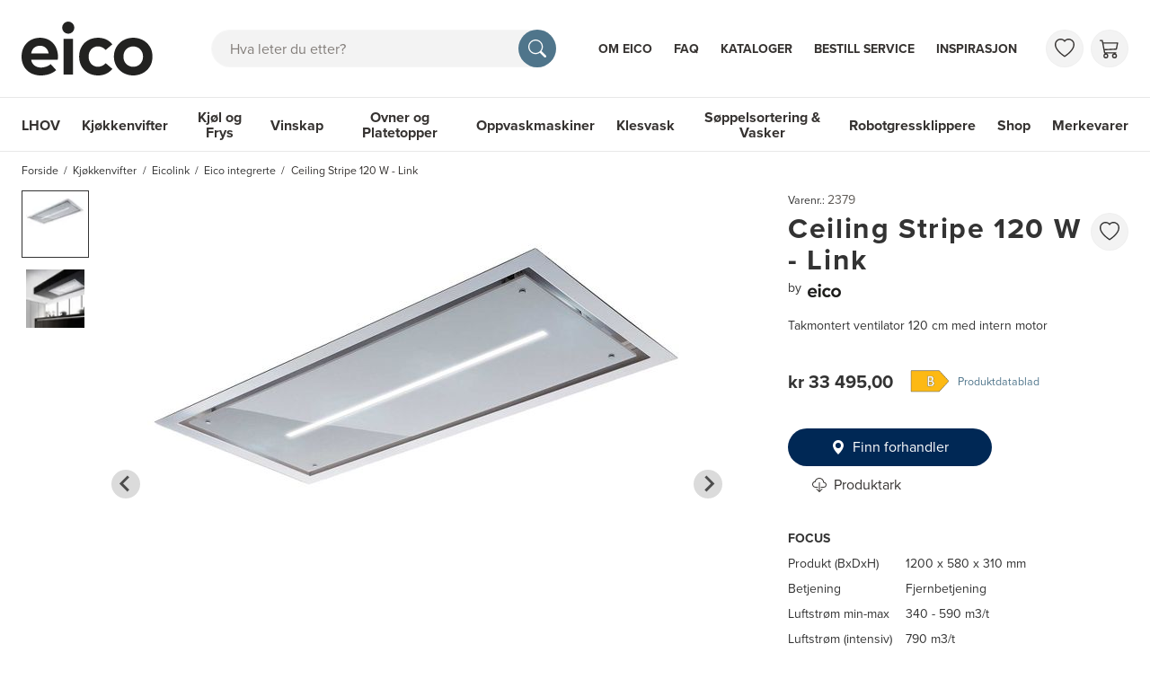

--- FILE ---
content_type: text/html; charset=utf-8
request_url: https://www.eico-as.no/ceiling-stripe-120-w-link-2379
body_size: 68228
content:
<!doctype html>
<html data-n-head-ssr lang="no-b2b" data-n-head="%7B%22lang%22:%7B%22ssr%22:%22no-b2b%22%7D%7D">
  <head >
    <meta data-n-head="ssr" charset="utf-8"><meta data-n-head="ssr" http-equiv="x-ua-compatible" content="IE-edge"><meta data-n-head="ssr" name="viewport" content="width=device-width, initial-scale=1, maximum-scale=5, user-scalable=yes, shrink-to-fit=no"><meta data-n-head="ssr" name="theme-color" content="#4f758b"><meta data-n-head="ssr" name="msvalidate.01" content="26C082548B7C7AAC95F6CB9123031BFC"><meta data-n-head="ssr" name="p:domain_verify" content="e7a0365c8925194fc4877bdcde338886"><meta data-n-head="ssr" name="og:site_name" data-hid="og:site_name" content="EICO"><meta data-n-head="ssr" data-hid="og:url" name="og:url" content="https://www.eico-as.no/ceiling-stripe-120-w-link-2379"><meta data-n-head="ssr" data-hid="robots" name="robots" content="index, follow"><meta data-n-head="ssr" data-hid="description" name="description" content="120 cm takventilator med intern motor, kantavtrekk og EicoLink."><meta data-n-head="ssr" data-hid="og:description" name="og:description" content="120 cm takventilator med intern motor, kantavtrekk og EicoLink."><meta data-n-head="ssr" data-hid="title" name="title" content="Ceiling Stripe 120 – Takventilator i hvitt glass | EICO"><meta data-n-head="ssr" data-hid="og:title" name="og:title" content="Ceiling Stripe 120 – Takventilator i hvitt glass | EICO"><meta data-n-head="ssr" name="og:image" content="https://api.eico.dk/images/fit/2000/2000/sm/cGVyZmlvbi84ZTNlZjFkMC03ODM1LTQyZDAtYmVjOS0wM2NiN2UzY2VmMTUuanBn.jpg"><meta data-n-head="ssr" name="og:image" content="https://api.eico.dk/images/fit/2000/2000/sm/cGVyZmlvbi9jZmI1MDM0NS0xOGQwLTQ0MTYtOWJiNS1hY2Y4NGRmZmI4M2EuanBn.jpg"><title>Ceiling Stripe 120 – Takventilator i hvitt glass | EICO</title><link data-n-head="ssr" rel="icon" type="image/x-icon" href="/favicon.ico"><link data-n-head="ssr" rel="apple-touch-icon" type="image/png" sizes="any" href="eico-icon.png"><link data-n-head="ssr" rel="preload" href="https://use.typekit.net/alt4bzx.css" as="style"><link data-n-head="ssr" rel="stylesheet" href="https://use.typekit.net/alt4bzx.css" crossorigin="anonymous "><link data-n-head="ssr" rel="dns-prefetch" href="https://www.googletagmanager.com"><link data-n-head="ssr" rel="preconnect" href="https://player.vimeo.com"><link data-n-head="ssr" rel="preconnect" href="https://i.vimeocdn.com"><link data-n-head="ssr" rel="preconnect" href="https://f.vimeocdn.com"><link data-n-head="ssr" rel="preconnect" href="https://vod-progressive.akamaized.net"><link data-n-head="ssr" rel="preconnect" href="https://fonts.googleapis.com"><link data-n-head="ssr" rel="preconnect" href="https://fonts.gstatic.com" crossorigin=""><link data-n-head="ssr" rel="alternate" hreflang="en-GB" href="https://www.eico.eu/ceiling-stripe-120-w-link-2379"><link data-n-head="ssr" rel="alternate" hreflang="da-DK" href="https://www.eico.dk/ceiling-stripe-120-w-link-2379"><link data-n-head="ssr" rel="alternate" hreflang="sv-SE" href="https://www.eico.se/ceiling-stripe-120-w-link-2379"><link data-n-head="ssr" rel="canonical" href="https://www.eico-as.no/ceiling-stripe-120-w-link-2379"><link data-n-head="ssr" rel="alternate" hreflang="nb-NO" href="https://www.eico-as.no/ceiling-stripe-120-w-link-2379"><link data-n-head="ssr" rel="alternate" hreflang="fi-FI" href="https://www.eico.fi/ceiling-stripe-120-w-link-2379"><script data-n-head="ssr" data-hid="gtm-script">if(!window._gtm_init){window._gtm_init=1;(function(w,n,d,m,e,p){w[d]=(w[d]==1||n[d]=='yes'||n[d]==1||n[m]==1||(w[e]&&w[e][p]&&w[e][p]()))?1:0})(window,navigator,'doNotTrack','msDoNotTrack','external','msTrackingProtectionEnabled');(function(w,d,s,l,x,y){w[x]={};w._gtm_inject=function(i){if(w.doNotTrack||w[x][i])return;w[x][i]=1;w[l]=w[l]||[];w[l].push({'gtm.start':new Date().getTime(),event:'gtm.js'});var f=d.getElementsByTagName(s)[0],j=d.createElement(s);j.async=true;j.src='https://www.googletagmanager.com/gtm.js?id='+i;f.parentNode.insertBefore(j,f);}})(window,document,'script','dataLayer','_gtm_ids','_gtm_inject')}</script><script data-n-head="ssr" data-hid="gtm" src="//www.googletagmanager.com/gtm.js?id=GTM-KWMW3GW&amp;l=dataLayer" async></script><link rel="preload" href="/_nuxt/eccabb8.modern.js" as="script"><link rel="preload" href="/_nuxt/f8828f4.modern.js" as="script"><link rel="preload" href="/_nuxt/5c9bd97.modern.js" as="script"><link rel="preload" href="/_nuxt/541b51b.modern.js" as="script"><link rel="preload" href="/_nuxt/9a94899.modern.js" as="script"><link rel="preload" href="/_nuxt/f02bd53.modern.js" as="script"><link rel="preload" href="/_nuxt/b9f542c.modern.js" as="script"><link rel="preload" href="/_nuxt/9e6c984.modern.js" as="script"><link rel="preload" href="/_nuxt/95c506b.modern.js" as="script"><link rel="preload" href="/_nuxt/423633e.modern.js" as="script"><link rel="preload" href="/_nuxt/f4ea97e.modern.js" as="script"><link rel="preload" href="/_nuxt/d2d748a.modern.js" as="script"><link rel="preload" href="/_nuxt/2677245.modern.js" as="script"><style data-vue-ssr-id="ad0517a8:0 61ebe5b0:0 50de3bc2:0 2095c442:0 2baeab61:0 5193a047:0 696bdf2f:0 05340cac:0 1e2aa90c:0 2360b7d6:0 48fe5eb7:0 67506043:0 58002e4a:0 eed134d6:0 3bdb1113:0 3e287bb7:0 1e60a33a:0 56c371e3:0 2a90cf5c:0 68055450:0 84cca222:0 3f90e066:0 4834664b:0 af6ee4f2:0 6b4f0e9a:0 36b9655d:0">*,:after,:before{box-sizing:border-box}blockquote,body,dd,dl,figure,h1,h2,h3,h4,ol,p,ul{margin:0}html{font-family:sans-serif;line-height:1.15;-webkit-text-size-adjust:100%;-webkit-tap-highlight-color:rgba(0,0,0,0);scroll-behavior:smooth;scroll-padding-top:60px}@media (min-width:992px){html{scroll-padding-top:132px}}body{background-color:#fff;color:#333;font-family:"proxima-nova",sans-serif;font-size:1rem;font-weight:400;line-height:1.5;overflow-x:hidden;scroll-behavior:smooth;text-rendering:optimizeSpeed}#__layout,#__nuxt,.app,body{min-height:100vh}.app{display:flex;flex-direction:column}.app>main{flex-grow:1}ol[class],ul[class]{list-style:none;padding-left:0}a{color:#4f758b;-webkit-text-decoration:none;text-decoration:none}a:hover{color:#334c5a;text-decoration-color:#334c5a;-webkit-text-decoration:underline;text-decoration:underline}[class*=bg-]:not(.bg-white) a:not([class]){color:currentColor}[class*=bg-]:not(.bg-white) a:not([class]):hover{color:currentColor;text-decoration-color:currentColor}a:not([href]):not([class]),a:not([href]):not([class]):hover{color:inherit;-webkit-text-decoration:none;text-decoration:none}a[class],a[role=menuitem],nav a:not(:hover){-webkit-text-decoration:none;text-decoration:none}a:not([class]){-webkit-text-decoration-skip:ink;text-decoration-skip-ink:auto}img,video{display:block;max-width:100%}button,input,select,textarea{font:inherit}img:not([alt]){filter:blur(10px)}table{border-collapse:collapse}th{text-align:inherit}[type=number]{-moz-appearance:textfield}[type=number]::-webkit-inner-spin-button,[type=number]::-webkit-outer-spin-button{-webkit-appearance:none;height:auto;margin:0}[type=search]{-webkit-appearance:none}[type=search]::-webkit-search-decoration{-webkit-appearance:none}@media (prefers-reduced-motion:reduce){*{animation-duration:.01s!important;animation-iteration-count:1!important;scroll-behavior:auto!important;transition-duration:.01s!important}}.bv-no-focus-ring:focus{outline:none}@media (max-width:575.98px){.bv-d-xs-down-none{display:none!important}}@media (max-width:767.98px){.bv-d-sm-down-none{display:none!important}}@media (max-width:991.98px){.bv-d-md-down-none{display:none!important}}@media (max-width:1199.98px){.bv-d-lg-down-none{display:none!important}}.bv-d-xl-down-none{display:none!important}.form-control.focus{background-color:#fff;border-color:#4b4743;box-shadow:0 0 0 0 transparent;color:#615d59;outline:0}.form-control.focus.is-valid{border-color:#198754;box-shadow:0 0 0 0 rgba(25,135,84,.25)}.form-control.focus.is-invalid{border-color:#dc3545;box-shadow:0 0 0 0 rgba(220,53,69,.25)}.b-avatar{align-items:center;display:inline-flex;flex-shrink:0;font-size:inherit;font-weight:400;height:2.5rem;justify-content:center;line-height:1;max-height:auto;max-width:100%;overflow:visible;position:relative;text-align:center;transition:color .15s ease-in-out,background-color .15s ease-in-out,box-shadow .15s ease-in-out;vertical-align:middle;width:2.5rem}.b-avatar:focus{outline:0}.b-avatar.btn,.b-avatar[href]{border:0;padding:0}.b-avatar.btn .b-avatar-img img,.b-avatar[href] .b-avatar-img img{transition:transform .15s ease-in-out}.b-avatar.btn:not(:disabled):not(.disabled),.b-avatar[href]:not(:disabled):not(.disabled){cursor:pointer}.b-avatar.btn:not(:disabled):not(.disabled):hover .b-avatar-img img,.b-avatar[href]:not(:disabled):not(.disabled):hover .b-avatar-img img{transform:scale(1.15)}.b-avatar.disabled,.b-avatar:disabled,.b-avatar[disabled]{opacity:.65;pointer-events:none}.b-avatar .b-avatar-custom,.b-avatar .b-avatar-img,.b-avatar .b-avatar-text{align-items:center;border-radius:inherit;display:flex;height:100%;justify-content:center;-webkit-mask-image:radial-gradient(#fff,#000);mask-image:radial-gradient(#fff,#000);overflow:hidden;width:100%}.b-avatar .b-avatar-text{text-transform:uppercase;white-space:nowrap}.b-avatar[href]{-webkit-text-decoration:none;text-decoration:none}.b-avatar>.b-icon{height:auto;max-width:100%;width:60%}.b-avatar .b-avatar-img img{border-radius:inherit;height:100%;max-height:auto;-o-object-fit:cover;object-fit:cover;width:100%}.b-avatar .b-avatar-badge{border-radius:10em;font-size:70%;font-weight:700;line-height:1;min-height:1.5em;min-width:1.5em;padding:.25em;position:absolute;z-index:1}.b-avatar-sm{height:1.5rem;width:1.5rem}.b-avatar-sm .b-avatar-text{font-size:.6rem}.b-avatar-sm .b-avatar-badge{font-size:.42rem}.b-avatar-lg{height:3.5rem;width:3.5rem}.b-avatar-lg .b-avatar-text{font-size:1.4rem}.b-avatar-lg .b-avatar-badge{font-size:.98rem}.b-avatar-group .b-avatar-group-inner{display:flex;flex-wrap:wrap}.b-avatar-group .b-avatar{border:1px solid #e8e8e8}.b-avatar-group .btn.b-avatar:hover:not(.disabled):not(disabled),.b-avatar-group a.b-avatar:hover:not(.disabled):not(disabled){z-index:1}.b-calendar{display:inline-flex}.b-calendar .b-calendar-inner{min-width:250px}.b-calendar .b-calendar-header,.b-calendar .b-calendar-nav{margin-bottom:.25rem}.b-calendar .b-calendar-nav .btn{padding:.25rem}.b-calendar output{font-size:80%;padding:.25rem}.b-calendar output.readonly{background-color:#f3f3f3;opacity:1}.b-calendar .b-calendar-footer{margin-top:.5rem}.b-calendar .b-calendar-grid{margin:0;overflow:hidden;padding:0}.b-calendar .b-calendar-grid .row{flex-wrap:nowrap}.b-calendar .b-calendar-grid-caption{padding:.25rem}.b-calendar .b-calendar-grid-body .col[data-date] .btn{font-size:14px;height:32px;line-height:1;margin:3px auto;padding:9px 0;width:32px}.b-calendar .btn.disabled,.b-calendar .btn:disabled,.b-calendar .btn[aria-disabled=true]{cursor:default;pointer-events:none}.card-img-left{border-bottom-left-radius:calc(.25rem - 1px);border-top-left-radius:calc(.25rem - 1px)}.card-img-right{border-bottom-right-radius:calc(.25rem - 1px);border-top-right-radius:calc(.25rem - 1px)}.dropdown.dropleft .dropdown-toggle.dropdown-toggle-no-caret:before,.dropdown:not(.dropleft) .dropdown-toggle.dropdown-toggle-no-caret:after{display:none!important}.dropdown .dropdown-menu:focus{outline:none}.dropdown .dropdown-menu>:first-child .dropdown-form,.dropdown .dropdown-menu>:first-child .dropdown-item,.dropdown .dropdown-menu>:first-child .dropdown-text{border-top-left-radius:calc(.25rem - 1px);border-top-right-radius:calc(.25rem - 1px)}.dropdown .dropdown-menu>:last-child .dropdown-form,.dropdown .dropdown-menu>:last-child .dropdown-item,.dropdown .dropdown-menu>:last-child .dropdown-text{border-bottom-left-radius:calc(.25rem - 1px);border-bottom-right-radius:calc(.25rem - 1px)}.b-dropdown-form{clear:both;display:inline-block;font-weight:400;padding:.5em 1em;width:100%}.b-dropdown-form:focus{outline:1px dotted!important;outline:5px auto -webkit-focus-ring-color!important}.b-dropdown-form.disabled,.b-dropdown-form:disabled{color:#ada8a4;outline:0!important;pointer-events:none}.b-dropdown-text{clear:both;display:inline-block;font-weight:lighter;margin-bottom:0;padding:.5em 1em;width:100%}.custom-checkbox.b-custom-control-lg,.input-group-lg .custom-checkbox{font-size:1.25rem;line-height:1.5;padding-left:2.1875rem}.custom-checkbox.b-custom-control-lg .custom-control-label:before,.input-group-lg .custom-checkbox .custom-control-label:before{border-radius:.3rem;height:1.5625rem;left:-2.1875rem;top:.15625rem;width:1.5625rem}.custom-checkbox.b-custom-control-lg .custom-control-label:after,.input-group-lg .custom-checkbox .custom-control-label:after{background-size:50% 50%;height:1.5625rem;left:-2.1875rem;top:.15625rem;width:1.5625rem}.custom-checkbox.b-custom-control-sm,.input-group-sm .custom-checkbox{font-size:.875rem;line-height:1.5;padding-left:1.53125rem}.custom-checkbox.b-custom-control-sm .custom-control-label:before,.input-group-sm .custom-checkbox .custom-control-label:before{border-radius:.2rem;height:1.09375rem;left:-1.53125rem;top:.10938rem;width:1.09375rem}.custom-checkbox.b-custom-control-sm .custom-control-label:after,.input-group-sm .custom-checkbox .custom-control-label:after{background-size:50% 50%;height:1.09375rem;left:-1.53125rem;top:.10938rem;width:1.09375rem}.custom-switch.b-custom-control-lg,.input-group-lg .custom-switch{padding-left:3.35938rem}.custom-switch.b-custom-control-lg .custom-control-label,.input-group-lg .custom-switch .custom-control-label{font-size:1.25rem;line-height:1.5}.custom-switch.b-custom-control-lg .custom-control-label:before,.input-group-lg .custom-switch .custom-control-label:before{border-radius:.78125rem;height:1.5625rem;left:-3.35938rem;top:.15625rem;width:2.73438rem}.custom-switch.b-custom-control-lg .custom-control-label:after,.input-group-lg .custom-switch .custom-control-label:after{background-size:50% 50%;border-radius:.78125rem;height:calc(1.5625rem - 4px);left:calc(-3.35938rem + 2px);top:calc(.15625rem + 2px);width:calc(1.5625rem - 4px)}.custom-switch.b-custom-control-lg .custom-control-input:checked~.custom-control-label:after,.input-group-lg .custom-switch .custom-control-input:checked~.custom-control-label:after{transform:translateX(1.17188rem)}.custom-switch.b-custom-control-sm,.input-group-sm .custom-switch{padding-left:2.35156rem}.custom-switch.b-custom-control-sm .custom-control-label,.input-group-sm .custom-switch .custom-control-label{font-size:.875rem;line-height:1.5}.custom-switch.b-custom-control-sm .custom-control-label:before,.input-group-sm .custom-switch .custom-control-label:before{border-radius:.54688rem;height:1.09375rem;left:-2.35156rem;top:.10938rem;width:1.91406rem}.custom-switch.b-custom-control-sm .custom-control-label:after,.input-group-sm .custom-switch .custom-control-label:after{background-size:50% 50%;border-radius:.54688rem;height:calc(1.09375rem - 4px);left:calc(-2.35156rem + 2px);top:calc(.10938rem + 2px);width:calc(1.09375rem - 4px)}.custom-switch.b-custom-control-sm .custom-control-input:checked~.custom-control-label:after,.input-group-sm .custom-switch .custom-control-input:checked~.custom-control-label:after{transform:translateX(.82031rem)}.input-group>.input-group-append:last-child>.btn-group:not(:last-child):not(.dropdown-toggle)>.btn,.input-group>.input-group-append:not(:last-child)>.btn-group>.btn,.input-group>.input-group-prepend>.btn-group>.btn{border-bottom-right-radius:0;border-top-right-radius:0}.input-group>.input-group-append>.btn-group>.btn,.input-group>.input-group-prepend:first-child>.btn-group:not(:first-child)>.btn,.input-group>.input-group-prepend:not(:first-child)>.btn-group>.btn{border-bottom-left-radius:0;border-top-left-radius:0}.b-form-btn-label-control.form-control{align-items:stretch;background-image:none;display:flex;height:auto;padding:0}.input-group .b-form-btn-label-control.form-control{padding:0}.b-form-btn-label-control.form-control[dir=rtl],[dir=rtl] .b-form-btn-label-control.form-control{flex-direction:row-reverse}.b-form-btn-label-control.form-control[dir=rtl]>label,[dir=rtl] .b-form-btn-label-control.form-control>label{text-align:right}.b-form-btn-label-control.form-control>.btn{border:0;box-shadow:none!important;font-size:inherit;line-height:1}.b-form-btn-label-control.form-control>.btn:disabled{pointer-events:none}.b-form-btn-label-control.form-control.is-valid>.btn{color:#198754}.b-form-btn-label-control.form-control.is-invalid>.btn{color:#dc3545}.b-form-btn-label-control.form-control>.dropdown-menu{padding:.5rem}.b-form-btn-label-control.form-control>.form-control{background:transparent;border:0;cursor:pointer;font-size:inherit;height:auto;margin:0;min-height:calc(1.5em + 1rem);outline:0;padding-left:.25rem;white-space:normal;word-break:break-word}.b-form-btn-label-control.form-control>.form-control.form-control-sm{min-height:calc(1.5em + .5rem)}.b-form-btn-label-control.form-control>.form-control.form-control-lg{min-height:calc(1.5em + 1.35rem)}.input-group.input-group-sm .b-form-btn-label-control.form-control>.form-control{min-height:calc(1.5em + .5rem);padding-bottom:.25rem;padding-top:.25rem}.input-group.input-group-lg .b-form-btn-label-control.form-control>.form-control{min-height:calc(1.5em + 1.35rem);padding-bottom:.675rem;padding-top:.675rem}.b-form-btn-label-control.form-control[aria-disabled=true],.b-form-btn-label-control.form-control[aria-readonly=true]{background-color:#f3f3f3;opacity:1}.b-form-btn-label-control.form-control[aria-disabled=true]{pointer-events:none}.b-form-btn-label-control.form-control[aria-disabled=true]>label{cursor:default}.b-form-btn-label-control.btn-group>.dropdown-menu{padding:.5rem}.custom-file-label{overflow-x:hidden;white-space:nowrap}.b-custom-control-lg .custom-file-input,.b-custom-control-lg .custom-file-label,.b-custom-control-lg.custom-file,.input-group-lg .custom-file-input,.input-group-lg .custom-file-label,.input-group-lg.custom-file{font-size:1.25rem;height:calc(1.5em + 1.35rem + 2px)}.b-custom-control-lg .custom-file-label,.b-custom-control-lg .custom-file-label:after,.input-group-lg .custom-file-label,.input-group-lg .custom-file-label:after{line-height:1.5;padding:.675rem 1rem}.b-custom-control-lg .custom-file-label,.input-group-lg .custom-file-label{border-radius:.3rem}.b-custom-control-lg .custom-file-label:after,.input-group-lg .custom-file-label:after{border-radius:0 .3rem .3rem 0;font-size:inherit;height:calc(1.5em + 1.35rem)}.b-custom-control-sm .custom-file-input,.b-custom-control-sm .custom-file-label,.b-custom-control-sm.custom-file,.input-group-sm .custom-file-input,.input-group-sm .custom-file-label,.input-group-sm.custom-file{font-size:.875rem;height:calc(1.5em + .5rem + 2px)}.b-custom-control-sm .custom-file-label,.b-custom-control-sm .custom-file-label:after,.input-group-sm .custom-file-label,.input-group-sm .custom-file-label:after{line-height:1.5;padding:.25rem .5rem}.b-custom-control-sm .custom-file-label,.input-group-sm .custom-file-label{border-radius:.2rem}.b-custom-control-sm .custom-file-label:after,.input-group-sm .custom-file-label:after{border-radius:0 .2rem .2rem 0;font-size:inherit;height:calc(1.5em + .5rem)}.form-control.is-invalid,.form-control.is-valid,.was-validated .form-control:invalid,.was-validated .form-control:valid{background-position:right calc(.375em + .25rem) center}input[type=color].form-control{height:calc(1.5em + 1rem + 2px);padding:.125rem .25rem}.input-group-sm input[type=color].form-control,input[type=color].form-control.form-control-sm{height:calc(1.5em + .5rem + 2px);padding:.125rem .25rem}.input-group-lg input[type=color].form-control,input[type=color].form-control.form-control-lg{height:calc(1.5em + 1.35rem + 2px);padding:.125rem .25rem}input[type=color].form-control:disabled{background-color:#ada8a4;opacity:.65}.input-group>.custom-range{flex:1 1 auto;margin-bottom:0;position:relative;width:1%}.input-group>.custom-file+.custom-range,.input-group>.custom-range+.custom-file,.input-group>.custom-range+.custom-range,.input-group>.custom-range+.custom-select,.input-group>.custom-range+.form-control,.input-group>.custom-range+.form-control-plaintext,.input-group>.custom-select+.custom-range,.input-group>.form-control+.custom-range,.input-group>.form-control-plaintext+.custom-range{margin-left:-1px}.input-group>.custom-range:focus{z-index:3}.input-group>.custom-range:not(:last-child){border-bottom-right-radius:0;border-top-right-radius:0}.input-group>.custom-range:not(:first-child){border-bottom-left-radius:0;border-top-left-radius:0}.input-group>.custom-range{background-clip:padding-box;background-color:#fff;border:1px solid #d6d3d2;border-radius:.25rem;height:calc(1.5em + 1rem + 2px);padding:0 .75rem;transition:border-color .15s ease-in-out,box-shadow .15s ease-in-out}@media (prefers-reduced-motion:reduce){.input-group>.custom-range{transition:none}}.input-group>.custom-range:focus{background-color:#fff;border-color:#4b4743;box-shadow:0 0 0 0 transparent;color:#615d59;outline:0}.input-group>.custom-range:disabled,.input-group>.custom-range[readonly]{background-color:#f3f3f3}.input-group-lg>.custom-range{border-radius:.3rem;height:calc(1.5em + 1.35rem + 2px);padding:0 1rem}.input-group-sm>.custom-range{border-radius:.2rem;height:calc(1.5em + .5rem + 2px);padding:0 .5rem}.input-group .custom-range.is-valid,.was-validated .input-group .custom-range:valid{border-color:#198754}.input-group .custom-range.is-valid:focus,.was-validated .input-group .custom-range:valid:focus{border-color:#198754;box-shadow:0 0 0 0 rgba(25,135,84,.25)}.custom-range.is-valid:focus::-webkit-slider-thumb,.was-validated .custom-range:valid:focus::-webkit-slider-thumb{box-shadow:0 0 0 1px #fff,0 0 0 0 #6ee4ae}.custom-range.is-valid:focus::-moz-range-thumb,.was-validated .custom-range:valid:focus::-moz-range-thumb{box-shadow:0 0 0 1px #fff,0 0 0 0 #6ee4ae}.custom-range.is-valid:focus::-ms-thumb,.was-validated .custom-range:valid:focus::-ms-thumb{box-shadow:0 0 0 1px #fff,0 0 0 0 #6ee4ae}.custom-range.is-valid::-webkit-slider-thumb,.was-validated .custom-range:valid::-webkit-slider-thumb{background-color:#198754;background-image:none}.custom-range.is-valid::-webkit-slider-thumb:active,.was-validated .custom-range:valid::-webkit-slider-thumb:active{background-color:#6ee4ae;background-image:none}.custom-range.is-valid::-webkit-slider-runnable-track,.was-validated .custom-range:valid::-webkit-slider-runnable-track{background-color:rgba(25,135,84,.35)}.custom-range.is-valid::-moz-range-thumb,.was-validated .custom-range:valid::-moz-range-thumb{background-color:#198754;background-image:none}.custom-range.is-valid::-moz-range-thumb:active,.was-validated .custom-range:valid::-moz-range-thumb:active{background-color:#6ee4ae;background-image:none}.custom-range.is-valid::-moz-range-track,.was-validated .custom-range:valid::-moz-range-track{background:rgba(25,135,84,.35)}.custom-range.is-valid~.valid-feedback,.custom-range.is-valid~.valid-tooltip,.was-validated .custom-range:valid~.valid-feedback,.was-validated .custom-range:valid~.valid-tooltip{display:block}.custom-range.is-valid::-ms-thumb,.was-validated .custom-range:valid::-ms-thumb{background-color:#198754;background-image:none}.custom-range.is-valid::-ms-thumb:active,.was-validated .custom-range:valid::-ms-thumb:active{background-color:#6ee4ae;background-image:none}.custom-range.is-valid::-ms-track-lower,.was-validated .custom-range:valid::-ms-track-lower{background:rgba(25,135,84,.35)}.custom-range.is-valid::-ms-track-upper,.was-validated .custom-range:valid::-ms-track-upper{background:rgba(25,135,84,.35)}.input-group .custom-range.is-invalid,.was-validated .input-group .custom-range:invalid{border-color:#dc3545}.input-group .custom-range.is-invalid:focus,.was-validated .input-group .custom-range:invalid:focus{border-color:#dc3545;box-shadow:0 0 0 0 rgba(220,53,69,.25)}.custom-range.is-invalid:focus::-webkit-slider-thumb,.was-validated .custom-range:invalid:focus::-webkit-slider-thumb{box-shadow:0 0 0 1px #fff,0 0 0 0 #f6cdd1}.custom-range.is-invalid:focus::-moz-range-thumb,.was-validated .custom-range:invalid:focus::-moz-range-thumb{box-shadow:0 0 0 1px #fff,0 0 0 0 #f6cdd1}.custom-range.is-invalid:focus::-ms-thumb,.was-validated .custom-range:invalid:focus::-ms-thumb{box-shadow:0 0 0 1px #fff,0 0 0 0 #f6cdd1}.custom-range.is-invalid::-webkit-slider-thumb,.was-validated .custom-range:invalid::-webkit-slider-thumb{background-color:#dc3545;background-image:none}.custom-range.is-invalid::-webkit-slider-thumb:active,.was-validated .custom-range:invalid::-webkit-slider-thumb:active{background-color:#f6cdd1;background-image:none}.custom-range.is-invalid::-webkit-slider-runnable-track,.was-validated .custom-range:invalid::-webkit-slider-runnable-track{background-color:rgba(220,53,69,.35)}.custom-range.is-invalid::-moz-range-thumb,.was-validated .custom-range:invalid::-moz-range-thumb{background-color:#dc3545;background-image:none}.custom-range.is-invalid::-moz-range-thumb:active,.was-validated .custom-range:invalid::-moz-range-thumb:active{background-color:#f6cdd1;background-image:none}.custom-range.is-invalid::-moz-range-track,.was-validated .custom-range:invalid::-moz-range-track{background:rgba(220,53,69,.35)}.custom-range.is-invalid~.invalid-feedback,.custom-range.is-invalid~.invalid-tooltip,.was-validated .custom-range:invalid~.invalid-feedback,.was-validated .custom-range:invalid~.invalid-tooltip{display:block}.custom-range.is-invalid::-ms-thumb,.was-validated .custom-range:invalid::-ms-thumb{background-color:#dc3545;background-image:none}.custom-range.is-invalid::-ms-thumb:active,.was-validated .custom-range:invalid::-ms-thumb:active{background-color:#f6cdd1;background-image:none}.custom-range.is-invalid::-ms-track-lower,.was-validated .custom-range:invalid::-ms-track-lower{background:rgba(220,53,69,.35)}.custom-range.is-invalid::-ms-track-upper,.was-validated .custom-range:invalid::-ms-track-upper{background:rgba(220,53,69,.35)}.custom-radio.b-custom-control-lg,.input-group-lg .custom-radio{font-size:1.25rem;line-height:1.5;padding-left:2.1875rem}.custom-radio.b-custom-control-lg .custom-control-label:before,.input-group-lg .custom-radio .custom-control-label:before{border-radius:50%;height:1.5625rem;left:-2.1875rem;top:.15625rem;width:1.5625rem}.custom-radio.b-custom-control-lg .custom-control-label:after,.input-group-lg .custom-radio .custom-control-label:after{background:no-repeat 50%/50% 50%;height:1.5625rem;left:-2.1875rem;top:.15625rem;width:1.5625rem}.custom-radio.b-custom-control-sm,.input-group-sm .custom-radio{font-size:.875rem;line-height:1.5;padding-left:1.53125rem}.custom-radio.b-custom-control-sm .custom-control-label:before,.input-group-sm .custom-radio .custom-control-label:before{border-radius:50%;height:1.09375rem;left:-1.53125rem;top:.10938rem;width:1.09375rem}.custom-radio.b-custom-control-sm .custom-control-label:after,.input-group-sm .custom-radio .custom-control-label:after{background:no-repeat 50%/50% 50%;height:1.09375rem;left:-1.53125rem;top:.10938rem;width:1.09375rem}.b-rating{text-align:center}.b-rating.d-inline-flex{width:auto}.b-rating .b-rating-star,.b-rating .b-rating-value{padding:0 .25em}.b-rating .b-rating-value{min-width:2.5em}.b-rating .b-rating-star{display:inline-flex;justify-content:center;outline:0}.b-rating .b-rating-star .b-rating-icon{display:inline-flex;transition:all .15s ease-in-out}.b-rating.disabled,.b-rating:disabled{background-color:#f3f3f3;color:#837e7a}.b-rating:not(.disabled):not(.readonly) .b-rating-star{cursor:pointer}.b-rating:not(.disabled):not(.readonly) .b-rating-star:hover .b-rating-icon,.b-rating:not(.disabled):not(.readonly):focus:not(:hover) .b-rating-star.focused .b-rating-icon{transform:scale(1.5)}.b-rating[dir=rtl] .b-rating-star-half{transform:scaleX(-1)}.b-form-spinbutton{background-image:none;overflow:hidden;padding:0;text-align:center}.b-form-spinbutton[dir=rtl]:not(.flex-column),[dir=rtl] .b-form-spinbutton:not(.flex-column){flex-direction:row-reverse}.b-form-spinbutton output{background-color:transparent;border:0;font-size:inherit;margin:0;outline:0;padding:0 .25rem;width:auto}.b-form-spinbutton output>bdi,.b-form-spinbutton output>div{display:block;height:1.5em;min-width:2.25em}.b-form-spinbutton.flex-column{height:auto;width:auto}.b-form-spinbutton.flex-column output{margin:0 .25rem;padding:.25rem 0}.b-form-spinbutton:not(.d-inline-flex):not(.flex-column){output-width:100%}.b-form-spinbutton.d-inline-flex:not(.flex-column){width:auto}.b-form-spinbutton .btn{box-shadow:none!important;line-height:1}.b-form-spinbutton .btn:disabled{pointer-events:none}.b-form-spinbutton .btn:hover:not(:disabled)>div>.b-icon{transform:scale(1.25)}.b-form-spinbutton.disabled,.b-form-spinbutton.readonly{background-color:#f3f3f3}.b-form-spinbutton.disabled{pointer-events:none}.b-form-tags.focus{background-color:#fff;border-color:#4b4743;box-shadow:0 0 0 0 transparent;color:#615d59;outline:0}.b-form-tags.focus.is-valid{border-color:#198754;box-shadow:0 0 0 0 rgba(25,135,84,.25)}.b-form-tags.focus.is-invalid{border-color:#dc3545;box-shadow:0 0 0 0 rgba(220,53,69,.25)}.b-form-tags.disabled{background-color:#f3f3f3}.b-form-tags-list{margin-top:-.25rem}.b-form-tags-list .b-form-tag,.b-form-tags-list .b-form-tags-field{margin-top:.25rem}.b-form-tags-input{color:#615d59}.b-form-tag{font-size:75%;font-weight:400;line-height:1.5;margin-right:.25rem}.b-form-tag.disabled{opacity:.75}.b-form-tag>button.b-form-tag-remove{color:inherit;float:none;font-size:125%;line-height:1;margin-left:.25rem}.form-control-lg .b-form-tag,.form-control-sm .b-form-tag{line-height:1.5}.media-aside{display:flex;margin-right:1rem}.media-aside-right{margin-left:1rem;margin-right:0}.modal-backdrop{opacity:.5}.b-pagination-pills .page-item .page-link{border-radius:50rem!important;line-height:1;margin-left:.25rem}.b-pagination-pills .page-item:first-child .page-link{margin-left:0}.popover.b-popover{display:block;opacity:1;outline:0}.popover.b-popover.fade:not(.show){opacity:0}.popover.b-popover.show{opacity:1}.b-popover-primary.popover{background-color:#dce3e8;border-color:#ced8df}.b-popover-primary.bs-popover-auto[x-placement^=top]>.arrow:before,.b-popover-primary.bs-popover-top>.arrow:before{border-top-color:#ced8df}.b-popover-primary.bs-popover-auto[x-placement^=top]>.arrow:after,.b-popover-primary.bs-popover-top>.arrow:after{border-top-color:#dce3e8}.b-popover-primary.bs-popover-auto[x-placement^=right]>.arrow:before,.b-popover-primary.bs-popover-right>.arrow:before{border-right-color:#ced8df}.b-popover-primary.bs-popover-auto[x-placement^=right]>.arrow:after,.b-popover-primary.bs-popover-right>.arrow:after{border-right-color:#dce3e8}.b-popover-primary.bs-popover-auto[x-placement^=bottom]>.arrow:before,.b-popover-primary.bs-popover-bottom>.arrow:before{border-bottom-color:#ced8df}.b-popover-primary.bs-popover-auto[x-placement^=bottom] .popover-header:before,.b-popover-primary.bs-popover-auto[x-placement^=bottom]>.arrow:after,.b-popover-primary.bs-popover-bottom .popover-header:before,.b-popover-primary.bs-popover-bottom>.arrow:after{border-bottom-color:#d3dce2}.b-popover-primary.bs-popover-auto[x-placement^=left]>.arrow:before,.b-popover-primary.bs-popover-left>.arrow:before{border-left-color:#ced8df}.b-popover-primary.bs-popover-auto[x-placement^=left]>.arrow:after,.b-popover-primary.bs-popover-left>.arrow:after{border-left-color:#dce3e8}.b-popover-primary .popover-header{background-color:#d3dce2;border-bottom-color:#c3cfd8;color:#363331}.b-popover-primary .popover-body{color:#293d48}.b-popover-secondary.popover{background-color:#f0efed;border-color:#ebe8e6}.b-popover-secondary.bs-popover-auto[x-placement^=top]>.arrow:before,.b-popover-secondary.bs-popover-top>.arrow:before{border-top-color:#ebe8e6}.b-popover-secondary.bs-popover-auto[x-placement^=top]>.arrow:after,.b-popover-secondary.bs-popover-top>.arrow:after{border-top-color:#f0efed}.b-popover-secondary.bs-popover-auto[x-placement^=right]>.arrow:before,.b-popover-secondary.bs-popover-right>.arrow:before{border-right-color:#ebe8e6}.b-popover-secondary.bs-popover-auto[x-placement^=right]>.arrow:after,.b-popover-secondary.bs-popover-right>.arrow:after{border-right-color:#f0efed}.b-popover-secondary.bs-popover-auto[x-placement^=bottom]>.arrow:before,.b-popover-secondary.bs-popover-bottom>.arrow:before{border-bottom-color:#ebe8e6}.b-popover-secondary.bs-popover-auto[x-placement^=bottom] .popover-header:before,.b-popover-secondary.bs-popover-auto[x-placement^=bottom]>.arrow:after,.b-popover-secondary.bs-popover-bottom .popover-header:before,.b-popover-secondary.bs-popover-bottom>.arrow:after{border-bottom-color:#e9e8e5}.b-popover-secondary.bs-popover-auto[x-placement^=left]>.arrow:before,.b-popover-secondary.bs-popover-left>.arrow:before{border-left-color:#ebe8e6}.b-popover-secondary.bs-popover-auto[x-placement^=left]>.arrow:after,.b-popover-secondary.bs-popover-left>.arrow:after{border-left-color:#f0efed}.b-popover-secondary .popover-header{background-color:#e9e8e5;border-bottom-color:#dddbd7;color:#363331}.b-popover-secondary .popover-body{color:#5f5a56}.b-popover-success.popover{background-color:#d1e7dd;border-color:#bfddcf}.b-popover-success.bs-popover-auto[x-placement^=top]>.arrow:before,.b-popover-success.bs-popover-top>.arrow:before{border-top-color:#bfddcf}.b-popover-success.bs-popover-auto[x-placement^=top]>.arrow:after,.b-popover-success.bs-popover-top>.arrow:after{border-top-color:#d1e7dd}.b-popover-success.bs-popover-auto[x-placement^=right]>.arrow:before,.b-popover-success.bs-popover-right>.arrow:before{border-right-color:#bfddcf}.b-popover-success.bs-popover-auto[x-placement^=right]>.arrow:after,.b-popover-success.bs-popover-right>.arrow:after{border-right-color:#d1e7dd}.b-popover-success.bs-popover-auto[x-placement^=bottom]>.arrow:before,.b-popover-success.bs-popover-bottom>.arrow:before{border-bottom-color:#bfddcf}.b-popover-success.bs-popover-auto[x-placement^=bottom] .popover-header:before,.b-popover-success.bs-popover-auto[x-placement^=bottom]>.arrow:after,.b-popover-success.bs-popover-bottom .popover-header:before,.b-popover-success.bs-popover-bottom>.arrow:after{border-bottom-color:#c7e2d6}.b-popover-success.bs-popover-auto[x-placement^=left]>.arrow:before,.b-popover-success.bs-popover-left>.arrow:before{border-left-color:#bfddcf}.b-popover-success.bs-popover-auto[x-placement^=left]>.arrow:after,.b-popover-success.bs-popover-left>.arrow:after{border-left-color:#d1e7dd}.b-popover-success .popover-header{background-color:#c7e2d6;border-bottom-color:#b6d9c9;color:#363331}.b-popover-success .popover-body{color:#0d462c}.b-popover-info.popover{background-color:#def1f1;border-color:#d1eceb}.b-popover-info.bs-popover-auto[x-placement^=top]>.arrow:before,.b-popover-info.bs-popover-top>.arrow:before{border-top-color:#d1eceb}.b-popover-info.bs-popover-auto[x-placement^=top]>.arrow:after,.b-popover-info.bs-popover-top>.arrow:after{border-top-color:#def1f1}.b-popover-info.bs-popover-auto[x-placement^=right]>.arrow:before,.b-popover-info.bs-popover-right>.arrow:before{border-right-color:#d1eceb}.b-popover-info.bs-popover-auto[x-placement^=right]>.arrow:after,.b-popover-info.bs-popover-right>.arrow:after{border-right-color:#def1f1}.b-popover-info.bs-popover-auto[x-placement^=bottom]>.arrow:before,.b-popover-info.bs-popover-bottom>.arrow:before{border-bottom-color:#d1eceb}.b-popover-info.bs-popover-auto[x-placement^=bottom] .popover-header:before,.b-popover-info.bs-popover-auto[x-placement^=bottom]>.arrow:after,.b-popover-info.bs-popover-bottom .popover-header:before,.b-popover-info.bs-popover-bottom>.arrow:after{border-bottom-color:#d3ecec}.b-popover-info.bs-popover-auto[x-placement^=left]>.arrow:before,.b-popover-info.bs-popover-left>.arrow:before{border-left-color:#d1eceb}.b-popover-info.bs-popover-auto[x-placement^=left]>.arrow:after,.b-popover-info.bs-popover-left>.arrow:after{border-left-color:#def1f1}.b-popover-info .popover-header{background-color:#d3ecec;border-bottom-color:#c1e5e5;color:#363331}.b-popover-info .popover-body{color:#2f615f}.b-popover-warning.popover{background-color:#fff3cd;border-color:#ffeeba}.b-popover-warning.bs-popover-auto[x-placement^=top]>.arrow:before,.b-popover-warning.bs-popover-top>.arrow:before{border-top-color:#ffeeba}.b-popover-warning.bs-popover-auto[x-placement^=top]>.arrow:after,.b-popover-warning.bs-popover-top>.arrow:after{border-top-color:#fff3cd}.b-popover-warning.bs-popover-auto[x-placement^=right]>.arrow:before,.b-popover-warning.bs-popover-right>.arrow:before{border-right-color:#ffeeba}.b-popover-warning.bs-popover-auto[x-placement^=right]>.arrow:after,.b-popover-warning.bs-popover-right>.arrow:after{border-right-color:#fff3cd}.b-popover-warning.bs-popover-auto[x-placement^=bottom]>.arrow:before,.b-popover-warning.bs-popover-bottom>.arrow:before{border-bottom-color:#ffeeba}.b-popover-warning.bs-popover-auto[x-placement^=bottom] .popover-header:before,.b-popover-warning.bs-popover-auto[x-placement^=bottom]>.arrow:after,.b-popover-warning.bs-popover-bottom .popover-header:before,.b-popover-warning.bs-popover-bottom>.arrow:after{border-bottom-color:#ffefbe}.b-popover-warning.bs-popover-auto[x-placement^=left]>.arrow:before,.b-popover-warning.bs-popover-left>.arrow:before{border-left-color:#ffeeba}.b-popover-warning.bs-popover-auto[x-placement^=left]>.arrow:after,.b-popover-warning.bs-popover-left>.arrow:after{border-left-color:#fff3cd}.b-popover-warning .popover-header{background-color:#ffefbe;border-bottom-color:#ffe9a4;color:#363331}.b-popover-warning .popover-body{color:#856404}.b-popover-danger.popover{background-color:#f8d7da;border-color:#f5c6cb}.b-popover-danger.bs-popover-auto[x-placement^=top]>.arrow:before,.b-popover-danger.bs-popover-top>.arrow:before{border-top-color:#f5c6cb}.b-popover-danger.bs-popover-auto[x-placement^=top]>.arrow:after,.b-popover-danger.bs-popover-top>.arrow:after{border-top-color:#f8d7da}.b-popover-danger.bs-popover-auto[x-placement^=right]>.arrow:before,.b-popover-danger.bs-popover-right>.arrow:before{border-right-color:#f5c6cb}.b-popover-danger.bs-popover-auto[x-placement^=right]>.arrow:after,.b-popover-danger.bs-popover-right>.arrow:after{border-right-color:#f8d7da}.b-popover-danger.bs-popover-auto[x-placement^=bottom]>.arrow:before,.b-popover-danger.bs-popover-bottom>.arrow:before{border-bottom-color:#f5c6cb}.b-popover-danger.bs-popover-auto[x-placement^=bottom] .popover-header:before,.b-popover-danger.bs-popover-auto[x-placement^=bottom]>.arrow:after,.b-popover-danger.bs-popover-bottom .popover-header:before,.b-popover-danger.bs-popover-bottom>.arrow:after{border-bottom-color:#f6cace}.b-popover-danger.bs-popover-auto[x-placement^=left]>.arrow:before,.b-popover-danger.bs-popover-left>.arrow:before{border-left-color:#f5c6cb}.b-popover-danger.bs-popover-auto[x-placement^=left]>.arrow:after,.b-popover-danger.bs-popover-left>.arrow:after{border-left-color:#f8d7da}.b-popover-danger .popover-header{background-color:#f6cace;border-bottom-color:#f2b4ba;color:#363331}.b-popover-danger .popover-body{color:#721c24}.b-popover-light.popover{background-color:#fafafa;border-color:#f9f9f9}.b-popover-light.bs-popover-auto[x-placement^=top]>.arrow:before,.b-popover-light.bs-popover-top>.arrow:before{border-top-color:#f9f9f9}.b-popover-light.bs-popover-auto[x-placement^=top]>.arrow:after,.b-popover-light.bs-popover-top>.arrow:after{border-top-color:#fafafa}.b-popover-light.bs-popover-auto[x-placement^=right]>.arrow:before,.b-popover-light.bs-popover-right>.arrow:before{border-right-color:#f9f9f9}.b-popover-light.bs-popover-auto[x-placement^=right]>.arrow:after,.b-popover-light.bs-popover-right>.arrow:after{border-right-color:#fafafa}.b-popover-light.bs-popover-auto[x-placement^=bottom]>.arrow:before,.b-popover-light.bs-popover-bottom>.arrow:before{border-bottom-color:#f9f9f9}.b-popover-light.bs-popover-auto[x-placement^=bottom] .popover-header:before,.b-popover-light.bs-popover-auto[x-placement^=bottom]>.arrow:after,.b-popover-light.bs-popover-bottom .popover-header:before,.b-popover-light.bs-popover-bottom>.arrow:after{border-bottom-color:#f2f2f2}.b-popover-light.bs-popover-auto[x-placement^=left]>.arrow:before,.b-popover-light.bs-popover-left>.arrow:before{border-left-color:#f9f9f9}.b-popover-light.bs-popover-auto[x-placement^=left]>.arrow:after,.b-popover-light.bs-popover-left>.arrow:after{border-left-color:#fafafa}.b-popover-light .popover-header{background-color:#f2f2f2;border-bottom-color:#e6e6e6;color:#363331}.b-popover-light .popover-body{color:#797979}.b-popover-dark.popover{background-color:#d6d6d6;border-color:#c6c6c6}.b-popover-dark.bs-popover-auto[x-placement^=top]>.arrow:before,.b-popover-dark.bs-popover-top>.arrow:before{border-top-color:#c6c6c6}.b-popover-dark.bs-popover-auto[x-placement^=top]>.arrow:after,.b-popover-dark.bs-popover-top>.arrow:after{border-top-color:#d6d6d6}.b-popover-dark.bs-popover-auto[x-placement^=right]>.arrow:before,.b-popover-dark.bs-popover-right>.arrow:before{border-right-color:#c6c6c6}.b-popover-dark.bs-popover-auto[x-placement^=right]>.arrow:after,.b-popover-dark.bs-popover-right>.arrow:after{border-right-color:#d6d6d6}.b-popover-dark.bs-popover-auto[x-placement^=bottom]>.arrow:before,.b-popover-dark.bs-popover-bottom>.arrow:before{border-bottom-color:#c6c6c6}.b-popover-dark.bs-popover-auto[x-placement^=bottom] .popover-header:before,.b-popover-dark.bs-popover-auto[x-placement^=bottom]>.arrow:after,.b-popover-dark.bs-popover-bottom .popover-header:before,.b-popover-dark.bs-popover-bottom>.arrow:after{border-bottom-color:#cecece}.b-popover-dark.bs-popover-auto[x-placement^=left]>.arrow:before,.b-popover-dark.bs-popover-left>.arrow:before{border-left-color:#c6c6c6}.b-popover-dark.bs-popover-auto[x-placement^=left]>.arrow:after,.b-popover-dark.bs-popover-left>.arrow:after{border-left-color:#d6d6d6}.b-popover-dark .popover-header{background-color:#cecece;border-bottom-color:#c2c2c2;color:#363331}.b-popover-dark .popover-body{color:#1b1b1b}.b-popover-white.popover{background-color:#fff;border-color:#fff}.b-popover-white.bs-popover-auto[x-placement^=top]>.arrow:after,.b-popover-white.bs-popover-auto[x-placement^=top]>.arrow:before,.b-popover-white.bs-popover-top>.arrow:after,.b-popover-white.bs-popover-top>.arrow:before{border-top-color:#fff}.b-popover-white.bs-popover-auto[x-placement^=right]>.arrow:after,.b-popover-white.bs-popover-auto[x-placement^=right]>.arrow:before,.b-popover-white.bs-popover-right>.arrow:after,.b-popover-white.bs-popover-right>.arrow:before{border-right-color:#fff}.b-popover-white.bs-popover-auto[x-placement^=bottom]>.arrow:before,.b-popover-white.bs-popover-bottom>.arrow:before{border-bottom-color:#fff}.b-popover-white.bs-popover-auto[x-placement^=bottom] .popover-header:before,.b-popover-white.bs-popover-auto[x-placement^=bottom]>.arrow:after,.b-popover-white.bs-popover-bottom .popover-header:before,.b-popover-white.bs-popover-bottom>.arrow:after{border-bottom-color:#f7f7f7}.b-popover-white.bs-popover-auto[x-placement^=left]>.arrow:after,.b-popover-white.bs-popover-auto[x-placement^=left]>.arrow:before,.b-popover-white.bs-popover-left>.arrow:after,.b-popover-white.bs-popover-left>.arrow:before{border-left-color:#fff}.b-popover-white .popover-header{background-color:#f7f7f7;border-bottom-color:#ebebeb;color:#363331}.b-popover-white .popover-body{color:#858585}.b-popover-blue.popover{background-color:#ccd4dd;border-color:#b8c3cf}.b-popover-blue.bs-popover-auto[x-placement^=top]>.arrow:before,.b-popover-blue.bs-popover-top>.arrow:before{border-top-color:#b8c3cf}.b-popover-blue.bs-popover-auto[x-placement^=top]>.arrow:after,.b-popover-blue.bs-popover-top>.arrow:after{border-top-color:#ccd4dd}.b-popover-blue.bs-popover-auto[x-placement^=right]>.arrow:before,.b-popover-blue.bs-popover-right>.arrow:before{border-right-color:#b8c3cf}.b-popover-blue.bs-popover-auto[x-placement^=right]>.arrow:after,.b-popover-blue.bs-popover-right>.arrow:after{border-right-color:#ccd4dd}.b-popover-blue.bs-popover-auto[x-placement^=bottom]>.arrow:before,.b-popover-blue.bs-popover-bottom>.arrow:before{border-bottom-color:#b8c3cf}.b-popover-blue.bs-popover-auto[x-placement^=bottom] .popover-header:before,.b-popover-blue.bs-popover-auto[x-placement^=bottom]>.arrow:after,.b-popover-blue.bs-popover-bottom .popover-header:before,.b-popover-blue.bs-popover-bottom>.arrow:after{border-bottom-color:#c3ccd7}.b-popover-blue.bs-popover-auto[x-placement^=left]>.arrow:before,.b-popover-blue.bs-popover-left>.arrow:before{border-left-color:#b8c3cf}.b-popover-blue.bs-popover-auto[x-placement^=left]>.arrow:after,.b-popover-blue.bs-popover-left>.arrow:after{border-left-color:#ccd4dd}.b-popover-blue .popover-header{background-color:#c3ccd7;border-bottom-color:#b4bfcd;color:#363331}.b-popover-blue .popover-body{color:#00152c}.b-popover-black.popover{background-color:#ccc;border-color:#b8b8b8}.b-popover-black.bs-popover-auto[x-placement^=top]>.arrow:before,.b-popover-black.bs-popover-top>.arrow:before{border-top-color:#b8b8b8}.b-popover-black.bs-popover-auto[x-placement^=top]>.arrow:after,.b-popover-black.bs-popover-top>.arrow:after{border-top-color:#ccc}.b-popover-black.bs-popover-auto[x-placement^=right]>.arrow:before,.b-popover-black.bs-popover-right>.arrow:before{border-right-color:#b8b8b8}.b-popover-black.bs-popover-auto[x-placement^=right]>.arrow:after,.b-popover-black.bs-popover-right>.arrow:after{border-right-color:#ccc}.b-popover-black.bs-popover-auto[x-placement^=bottom]>.arrow:before,.b-popover-black.bs-popover-bottom>.arrow:before{border-bottom-color:#b8b8b8}.b-popover-black.bs-popover-auto[x-placement^=bottom] .popover-header:before,.b-popover-black.bs-popover-auto[x-placement^=bottom]>.arrow:after,.b-popover-black.bs-popover-bottom .popover-header:before,.b-popover-black.bs-popover-bottom>.arrow:after{border-bottom-color:#c4c4c4}.b-popover-black.bs-popover-auto[x-placement^=left]>.arrow:before,.b-popover-black.bs-popover-left>.arrow:before{border-left-color:#b8b8b8}.b-popover-black.bs-popover-auto[x-placement^=left]>.arrow:after,.b-popover-black.bs-popover-left>.arrow:after{border-left-color:#ccc}.b-popover-black .popover-header{background-color:#c4c4c4;border-bottom-color:#b8b8b8;color:#363331}.b-popover-black .popover-body{color:#000}.b-popover-gray.popover{background-color:#f5f5f5;border-color:#f1f1f1}.b-popover-gray.bs-popover-auto[x-placement^=top]>.arrow:before,.b-popover-gray.bs-popover-top>.arrow:before{border-top-color:#f1f1f1}.b-popover-gray.bs-popover-auto[x-placement^=top]>.arrow:after,.b-popover-gray.bs-popover-top>.arrow:after{border-top-color:#f5f5f5}.b-popover-gray.bs-popover-auto[x-placement^=right]>.arrow:before,.b-popover-gray.bs-popover-right>.arrow:before{border-right-color:#f1f1f1}.b-popover-gray.bs-popover-auto[x-placement^=right]>.arrow:after,.b-popover-gray.bs-popover-right>.arrow:after{border-right-color:#f5f5f5}.b-popover-gray.bs-popover-auto[x-placement^=bottom]>.arrow:before,.b-popover-gray.bs-popover-bottom>.arrow:before{border-bottom-color:#f1f1f1}.b-popover-gray.bs-popover-auto[x-placement^=bottom] .popover-header:before,.b-popover-gray.bs-popover-auto[x-placement^=bottom]>.arrow:after,.b-popover-gray.bs-popover-bottom .popover-header:before,.b-popover-gray.bs-popover-bottom>.arrow:after{border-bottom-color:#ededed}.b-popover-gray.bs-popover-auto[x-placement^=left]>.arrow:before,.b-popover-gray.bs-popover-left>.arrow:before{border-left-color:#f1f1f1}.b-popover-gray.bs-popover-auto[x-placement^=left]>.arrow:after,.b-popover-gray.bs-popover-left>.arrow:after{border-left-color:#f5f5f5}.b-popover-gray .popover-header{background-color:#ededed;border-bottom-color:#e1e1e1;color:#363331}.b-popover-gray .popover-body{color:#6a6a6a}.b-popover-lighter.popover{background-color:#fdfdfd;border-color:#fcfcfc}.b-popover-lighter.bs-popover-auto[x-placement^=top]>.arrow:before,.b-popover-lighter.bs-popover-top>.arrow:before{border-top-color:#fcfcfc}.b-popover-lighter.bs-popover-auto[x-placement^=top]>.arrow:after,.b-popover-lighter.bs-popover-top>.arrow:after{border-top-color:#fdfdfd}.b-popover-lighter.bs-popover-auto[x-placement^=right]>.arrow:before,.b-popover-lighter.bs-popover-right>.arrow:before{border-right-color:#fcfcfc}.b-popover-lighter.bs-popover-auto[x-placement^=right]>.arrow:after,.b-popover-lighter.bs-popover-right>.arrow:after{border-right-color:#fdfdfd}.b-popover-lighter.bs-popover-auto[x-placement^=bottom]>.arrow:before,.b-popover-lighter.bs-popover-bottom>.arrow:before{border-bottom-color:#fcfcfc}.b-popover-lighter.bs-popover-auto[x-placement^=bottom] .popover-header:before,.b-popover-lighter.bs-popover-auto[x-placement^=bottom]>.arrow:after,.b-popover-lighter.bs-popover-bottom .popover-header:before,.b-popover-lighter.bs-popover-bottom>.arrow:after{border-bottom-color:#f5f5f5}.b-popover-lighter.bs-popover-auto[x-placement^=left]>.arrow:before,.b-popover-lighter.bs-popover-left>.arrow:before{border-left-color:#fcfcfc}.b-popover-lighter.bs-popover-auto[x-placement^=left]>.arrow:after,.b-popover-lighter.bs-popover-left>.arrow:after{border-left-color:#fdfdfd}.b-popover-lighter .popover-header{background-color:#f5f5f5;border-bottom-color:#e9e9e9;color:#363331}.b-popover-lighter .popover-body{color:#7e7e7e}.b-popover-lightblue.popover{background-color:#edf4f6;border-color:#e5eff2}.b-popover-lightblue.bs-popover-auto[x-placement^=top]>.arrow:before,.b-popover-lightblue.bs-popover-top>.arrow:before{border-top-color:#e5eff2}.b-popover-lightblue.bs-popover-auto[x-placement^=top]>.arrow:after,.b-popover-lightblue.bs-popover-top>.arrow:after{border-top-color:#edf4f6}.b-popover-lightblue.bs-popover-auto[x-placement^=right]>.arrow:before,.b-popover-lightblue.bs-popover-right>.arrow:before{border-right-color:#e5eff2}.b-popover-lightblue.bs-popover-auto[x-placement^=right]>.arrow:after,.b-popover-lightblue.bs-popover-right>.arrow:after{border-right-color:#edf4f6}.b-popover-lightblue.bs-popover-auto[x-placement^=bottom]>.arrow:before,.b-popover-lightblue.bs-popover-bottom>.arrow:before{border-bottom-color:#e5eff2}.b-popover-lightblue.bs-popover-auto[x-placement^=bottom] .popover-header:before,.b-popover-lightblue.bs-popover-auto[x-placement^=bottom]>.arrow:after,.b-popover-lightblue.bs-popover-bottom .popover-header:before,.b-popover-lightblue.bs-popover-bottom>.arrow:after{border-bottom-color:#e3eef1}.b-popover-lightblue.bs-popover-auto[x-placement^=left]>.arrow:before,.b-popover-lightblue.bs-popover-left>.arrow:before{border-left-color:#e5eff2}.b-popover-lightblue.bs-popover-auto[x-placement^=left]>.arrow:after,.b-popover-lightblue.bs-popover-left>.arrow:after{border-left-color:#edf4f6}.b-popover-lightblue .popover-header{background-color:#e3eef1;border-bottom-color:#d2e3e8;color:#363331}.b-popover-lightblue .popover-body{color:#55676d}.b-sidebar-outer{height:0;left:0;overflow:visible;position:fixed;right:0;top:0;z-index:1035}.b-sidebar-backdrop{left:0;opacity:.6;width:100vw;z-index:-1}.b-sidebar,.b-sidebar-backdrop{height:100vh;position:fixed;top:0}.b-sidebar{display:flex;flex-direction:column;margin:0;max-height:100%;max-width:100%;outline:0;transform:translateX(0);width:320px}.b-sidebar.slide{transition:transform .3s ease-in-out}@media (prefers-reduced-motion:reduce){.b-sidebar.slide{transition:none}}.b-sidebar:not(.b-sidebar-right){left:0;right:auto}.b-sidebar:not(.b-sidebar-right).slide:not(.show){transform:translateX(-100%)}.b-sidebar:not(.b-sidebar-right)>.b-sidebar-header .close{margin-left:auto}.b-sidebar.b-sidebar-right{left:auto;right:0}.b-sidebar.b-sidebar-right.slide:not(.show){transform:translateX(100%)}.b-sidebar.b-sidebar-right>.b-sidebar-header .close{margin-right:auto}.b-sidebar>.b-sidebar-header{align-items:center;display:flex;flex-direction:row;flex-grow:0;font-size:1.5rem;padding:.5em 1em}[dir=rtl] .b-sidebar>.b-sidebar-header{flex-direction:row-reverse}.b-sidebar>.b-sidebar-header .close{float:none;font-size:1.5rem}.b-sidebar>.b-sidebar-body{flex-grow:1;height:100%;overflow-y:auto}.b-sidebar>.b-sidebar-footer{flex-grow:0}.b-skeleton-wrapper{cursor:wait}.b-skeleton{background-color:rgba(0,0,0,.12);cursor:wait;-webkit-mask-image:radial-gradient(#fff,#000);mask-image:radial-gradient(#fff,#000);overflow:hidden;position:relative}.b-skeleton:before{content:"\00a0"}.b-skeleton-text{border-radius:.25rem;height:1rem;margin-bottom:.25em}.b-skeleton-button{border-radius:9999px;font-size:1rem;line-height:1.5;padding:.5rem 1.25rem;width:75px}.b-skeleton-avatar{border-radius:50%;height:2.5em;width:2.5em}.b-skeleton-input{border:1px solid #d6d3d2;border-radius:.25rem;height:calc(1.5em + 1rem + 2px);line-height:1.5;padding:.5rem .75rem}.b-skeleton-icon-wrapper svg{color:rgba(0,0,0,.12)}.b-skeleton-img{height:100%;width:100%}.b-skeleton-animate-wave:after{animation:b-skeleton-animate-wave 1.75s linear infinite;background:linear-gradient(90deg,transparent,hsla(0,0%,100%,.4),transparent);bottom:0;content:"";left:0;position:absolute;right:0;top:0;z-index:0}@media (prefers-reduced-motion:reduce){.b-skeleton-animate-wave:after{animation:none;background:none}}@keyframes b-skeleton-animate-wave{0%{transform:translateX(-100%)}to{transform:translateX(100%)}}.b-skeleton-animate-fade{animation:b-skeleton-animate-fade .875s ease-in-out infinite alternate}@media (prefers-reduced-motion:reduce){.b-skeleton-animate-fade{animation:none}}@keyframes b-skeleton-animate-fade{0%{opacity:1}to{opacity:.4}}.b-skeleton-animate-throb{animation:b-skeleton-animate-throb .875s ease-in infinite alternate}@media (prefers-reduced-motion:reduce){.b-skeleton-animate-throb{animation:none}}@keyframes b-skeleton-animate-throb{0%{transform:scale(1)}to{transform:scale(.975)}}.table.b-table.b-table-fixed{table-layout:fixed}.table.b-table.b-table-no-border-collapse{border-collapse:separate;border-spacing:0}.table.b-table[aria-busy=true]{opacity:.55}.table.b-table>tbody>tr.b-table-details>td{border-top:none!important}.table.b-table>caption{caption-side:bottom}.table.b-table.b-table-caption-top>caption{caption-side:top!important}.table.b-table>tbody>.table-active,.table.b-table>tbody>.table-active>td,.table.b-table>tbody>.table-active>th{background-color:rgba(0,0,0,.075)}.table.b-table.table-hover>tbody>tr.table-active:hover td,.table.b-table.table-hover>tbody>tr.table-active:hover th{background-image:linear-gradient(rgba(0,0,0,.075),rgba(0,0,0,.075));background-repeat:no-repeat;color:#333}.table.b-table>tbody>.bg-active,.table.b-table>tbody>.bg-active>td,.table.b-table>tbody>.bg-active>th{background-color:hsla(0,0%,100%,.075)!important}.table.b-table.table-hover.table-dark>tbody>tr.bg-active:hover td,.table.b-table.table-hover.table-dark>tbody>tr.bg-active:hover th{background-image:linear-gradient(hsla(0,0%,100%,.075),hsla(0,0%,100%,.075));background-repeat:no-repeat;color:#fff}.b-table-sticky-header,.table-responsive,[class*=table-responsive-]{margin-bottom:1em}.b-table-sticky-header>.table,.table-responsive>.table,[class*=table-responsive-]>.table{margin-bottom:0}.b-table-sticky-header{max-height:300px;overflow-y:auto}@media print{.b-table-sticky-header{max-height:none!important;overflow-y:visible!important}}@supports (position:sticky){.b-table-sticky-header>.table.b-table>thead>tr>th{position:sticky;top:0;z-index:2}.b-table-sticky-header>.table.b-table>tbody>tr>.b-table-sticky-column,.b-table-sticky-header>.table.b-table>tfoot>tr>.b-table-sticky-column,.b-table-sticky-header>.table.b-table>thead>tr>.b-table-sticky-column,.table-responsive>.table.b-table>tbody>tr>.b-table-sticky-column,.table-responsive>.table.b-table>tfoot>tr>.b-table-sticky-column,.table-responsive>.table.b-table>thead>tr>.b-table-sticky-column,[class*=table-responsive-]>.table.b-table>tbody>tr>.b-table-sticky-column,[class*=table-responsive-]>.table.b-table>tfoot>tr>.b-table-sticky-column,[class*=table-responsive-]>.table.b-table>thead>tr>.b-table-sticky-column{left:0;position:sticky}.b-table-sticky-header>.table.b-table>thead>tr>.b-table-sticky-column,.table-responsive>.table.b-table>thead>tr>.b-table-sticky-column,[class*=table-responsive-]>.table.b-table>thead>tr>.b-table-sticky-column{z-index:5}.b-table-sticky-header>.table.b-table>tbody>tr>.b-table-sticky-column,.b-table-sticky-header>.table.b-table>tfoot>tr>.b-table-sticky-column,.table-responsive>.table.b-table>tbody>tr>.b-table-sticky-column,.table-responsive>.table.b-table>tfoot>tr>.b-table-sticky-column,[class*=table-responsive-]>.table.b-table>tbody>tr>.b-table-sticky-column,[class*=table-responsive-]>.table.b-table>tfoot>tr>.b-table-sticky-column{z-index:2}.table.b-table>tbody>tr>.table-b-table-default,.table.b-table>tfoot>tr>.table-b-table-default,.table.b-table>thead>tr>.table-b-table-default{background-color:#fff;color:#333}.table.b-table.table-dark>tbody>tr>.bg-b-table-default,.table.b-table.table-dark>tfoot>tr>.bg-b-table-default,.table.b-table.table-dark>thead>tr>.bg-b-table-default{background-color:#4f758b;color:#fff}.table.b-table.table-striped>tbody>tr:nth-of-type(2n)>.table-b-table-default{background-image:linear-gradient(#fafafa,#fafafa);background-repeat:no-repeat}.table.b-table.table-striped.table-dark>tbody>tr:nth-of-type(2n)>.bg-b-table-default{background-image:linear-gradient(hsla(0,0%,100%,.05),hsla(0,0%,100%,.05));background-repeat:no-repeat}.table.b-table.table-hover>tbody>tr:hover>.table-b-table-default{background-image:linear-gradient(rgba(0,0,0,.075),rgba(0,0,0,.075));background-repeat:no-repeat;color:#333}.table.b-table.table-hover.table-dark>tbody>tr:hover>.bg-b-table-default{background-image:linear-gradient(hsla(0,0%,100%,.075),hsla(0,0%,100%,.075));background-repeat:no-repeat;color:#fff}}.table.b-table>tfoot>tr>[aria-sort],.table.b-table>thead>tr>[aria-sort]{background-image:none;background-repeat:no-repeat;background-size:.65em 1em;cursor:pointer}.table.b-table>tfoot>tr>[aria-sort]:not(.b-table-sort-icon-left),.table.b-table>thead>tr>[aria-sort]:not(.b-table-sort-icon-left){background-position:right .375rem center;padding-right:calc(.75rem + .65em)}.table.b-table>tfoot>tr>[aria-sort].b-table-sort-icon-left,.table.b-table>thead>tr>[aria-sort].b-table-sort-icon-left{background-position:left .375rem center;padding-left:calc(.75rem + .65em)}.table.b-table>tfoot>tr>[aria-sort=none],.table.b-table>thead>tr>[aria-sort=none]{background-image:url("data:image/svg+xml;charset=utf-8,%3Csvg xmlns='http://www.w3.org/2000/svg' width='101' height='101' preserveAspectRatio='none'%3E%3Cpath d='m51 1 25 23 24 22H1l25-22zm0 100 25-23 24-22H1l25 22z' opacity='.3'/%3E%3C/svg%3E")}.table.b-table>tfoot>tr>[aria-sort=ascending],.table.b-table>thead>tr>[aria-sort=ascending]{background-image:url("data:image/svg+xml;charset=utf-8,%3Csvg xmlns='http://www.w3.org/2000/svg' width='101' height='101' preserveAspectRatio='none'%3E%3Cpath d='m51 1 25 23 24 22H1l25-22z'/%3E%3Cpath d='m51 101 25-23 24-22H1l25 22z' opacity='.3'/%3E%3C/svg%3E")}.table.b-table>tfoot>tr>[aria-sort=descending],.table.b-table>thead>tr>[aria-sort=descending]{background-image:url("data:image/svg+xml;charset=utf-8,%3Csvg xmlns='http://www.w3.org/2000/svg' width='101' height='101' preserveAspectRatio='none'%3E%3Cpath d='m51 1 25 23 24 22H1l25-22z' opacity='.3'/%3E%3Cpath d='m51 101 25-23 24-22H1l25 22z'/%3E%3C/svg%3E")}.table.b-table.table-dark>tfoot>tr>[aria-sort=none],.table.b-table.table-dark>thead>tr>[aria-sort=none],.table.b-table>.thead-dark>tr>[aria-sort=none]{background-image:url("data:image/svg+xml;charset=utf-8,%3Csvg xmlns='http://www.w3.org/2000/svg' width='101' height='101' preserveAspectRatio='none'%3E%3Cpath fill='%23fff' d='m51 1 25 23 24 22H1l25-22zm0 100 25-23 24-22H1l25 22z' opacity='.3'/%3E%3C/svg%3E")}.table.b-table.table-dark>tfoot>tr>[aria-sort=ascending],.table.b-table.table-dark>thead>tr>[aria-sort=ascending],.table.b-table>.thead-dark>tr>[aria-sort=ascending]{background-image:url("data:image/svg+xml;charset=utf-8,%3Csvg xmlns='http://www.w3.org/2000/svg' width='101' height='101' preserveAspectRatio='none'%3E%3Cpath fill='%23fff' d='m51 1 25 23 24 22H1l25-22z'/%3E%3Cpath fill='%23fff' d='m51 101 25-23 24-22H1l25 22z' opacity='.3'/%3E%3C/svg%3E")}.table.b-table.table-dark>tfoot>tr>[aria-sort=descending],.table.b-table.table-dark>thead>tr>[aria-sort=descending],.table.b-table>.thead-dark>tr>[aria-sort=descending]{background-image:url("data:image/svg+xml;charset=utf-8,%3Csvg xmlns='http://www.w3.org/2000/svg' width='101' height='101' preserveAspectRatio='none'%3E%3Cpath fill='%23fff' d='m51 1 25 23 24 22H1l25-22z' opacity='.3'/%3E%3Cpath fill='%23fff' d='m51 101 25-23 24-22H1l25 22z'/%3E%3C/svg%3E")}.table.b-table>tfoot>tr>.table-dark[aria-sort=none],.table.b-table>thead>tr>.table-dark[aria-sort=none]{background-image:url("data:image/svg+xml;charset=utf-8,%3Csvg xmlns='http://www.w3.org/2000/svg' width='101' height='101' preserveAspectRatio='none'%3E%3Cpath fill='%23fff' d='m51 1 25 23 24 22H1l25-22zm0 100 25-23 24-22H1l25 22z' opacity='.3'/%3E%3C/svg%3E")}.table.b-table>tfoot>tr>.table-dark[aria-sort=ascending],.table.b-table>thead>tr>.table-dark[aria-sort=ascending]{background-image:url("data:image/svg+xml;charset=utf-8,%3Csvg xmlns='http://www.w3.org/2000/svg' width='101' height='101' preserveAspectRatio='none'%3E%3Cpath fill='%23fff' d='m51 1 25 23 24 22H1l25-22z'/%3E%3Cpath fill='%23fff' d='m51 101 25-23 24-22H1l25 22z' opacity='.3'/%3E%3C/svg%3E")}.table.b-table>tfoot>tr>.table-dark[aria-sort=descending],.table.b-table>thead>tr>.table-dark[aria-sort=descending]{background-image:url("data:image/svg+xml;charset=utf-8,%3Csvg xmlns='http://www.w3.org/2000/svg' width='101' height='101' preserveAspectRatio='none'%3E%3Cpath fill='%23fff' d='m51 1 25 23 24 22H1l25-22z' opacity='.3'/%3E%3Cpath fill='%23fff' d='m51 101 25-23 24-22H1l25 22z'/%3E%3C/svg%3E")}.table.b-table.table-sm>tfoot>tr>[aria-sort]:not(.b-table-sort-icon-left),.table.b-table.table-sm>thead>tr>[aria-sort]:not(.b-table-sort-icon-left){background-position:right .15rem center;padding-right:calc(.3rem + .65em)}.table.b-table.table-sm>tfoot>tr>[aria-sort].b-table-sort-icon-left,.table.b-table.table-sm>thead>tr>[aria-sort].b-table-sort-icon-left{background-position:left .15rem center;padding-left:calc(.3rem + .65em)}.table.b-table.b-table-selectable:not(.b-table-selectable-no-click)>tbody>tr{cursor:pointer}.table.b-table.b-table-selectable:not(.b-table-selectable-no-click).b-table-selecting.b-table-select-range>tbody>tr{-webkit-user-select:none;-moz-user-select:none;user-select:none}@media (max-width:575.98px){.table.b-table.b-table-stacked-sm{display:block;width:100%}.table.b-table.b-table-stacked-sm>caption,.table.b-table.b-table-stacked-sm>tbody,.table.b-table.b-table-stacked-sm>tbody>tr,.table.b-table.b-table-stacked-sm>tbody>tr>td,.table.b-table.b-table-stacked-sm>tbody>tr>th{display:block}.table.b-table.b-table-stacked-sm>tfoot,.table.b-table.b-table-stacked-sm>tfoot>tr.b-table-bottom-row,.table.b-table.b-table-stacked-sm>tfoot>tr.b-table-top-row,.table.b-table.b-table-stacked-sm>thead,.table.b-table.b-table-stacked-sm>thead>tr.b-table-bottom-row,.table.b-table.b-table-stacked-sm>thead>tr.b-table-top-row{display:none}.table.b-table.b-table-stacked-sm>caption{caption-side:top!important}.table.b-table.b-table-stacked-sm>tbody>tr>[data-label]:before{content:attr(data-label);float:left;text-align:right;width:40%;word-wrap:break-word;font-style:normal;font-weight:700;margin:0;padding:0 .5rem 0 0}.table.b-table.b-table-stacked-sm>tbody>tr>[data-label]:after{clear:both;content:"";display:block}.table.b-table.b-table-stacked-sm>tbody>tr>[data-label]>div{display:inline-block;margin:0;padding:0 0 0 .5rem;width:60%}.table.b-table.b-table-stacked-sm>tbody>tr.bottom-row,.table.b-table.b-table-stacked-sm>tbody>tr.top-row{display:none}.table.b-table.b-table-stacked-sm>tbody>tr>:first-child,.table.b-table.b-table-stacked-sm>tbody>tr>[rowspan]+td,.table.b-table.b-table-stacked-sm>tbody>tr>[rowspan]+th{border-top-width:3px}}@media (max-width:767.98px){.table.b-table.b-table-stacked-md{display:block;width:100%}.table.b-table.b-table-stacked-md>caption,.table.b-table.b-table-stacked-md>tbody,.table.b-table.b-table-stacked-md>tbody>tr,.table.b-table.b-table-stacked-md>tbody>tr>td,.table.b-table.b-table-stacked-md>tbody>tr>th{display:block}.table.b-table.b-table-stacked-md>tfoot,.table.b-table.b-table-stacked-md>tfoot>tr.b-table-bottom-row,.table.b-table.b-table-stacked-md>tfoot>tr.b-table-top-row,.table.b-table.b-table-stacked-md>thead,.table.b-table.b-table-stacked-md>thead>tr.b-table-bottom-row,.table.b-table.b-table-stacked-md>thead>tr.b-table-top-row{display:none}.table.b-table.b-table-stacked-md>caption{caption-side:top!important}.table.b-table.b-table-stacked-md>tbody>tr>[data-label]:before{content:attr(data-label);float:left;text-align:right;width:40%;word-wrap:break-word;font-style:normal;font-weight:700;margin:0;padding:0 .5rem 0 0}.table.b-table.b-table-stacked-md>tbody>tr>[data-label]:after{clear:both;content:"";display:block}.table.b-table.b-table-stacked-md>tbody>tr>[data-label]>div{display:inline-block;margin:0;padding:0 0 0 .5rem;width:60%}.table.b-table.b-table-stacked-md>tbody>tr.bottom-row,.table.b-table.b-table-stacked-md>tbody>tr.top-row{display:none}.table.b-table.b-table-stacked-md>tbody>tr>:first-child,.table.b-table.b-table-stacked-md>tbody>tr>[rowspan]+td,.table.b-table.b-table-stacked-md>tbody>tr>[rowspan]+th{border-top-width:3px}}@media (max-width:991.98px){.table.b-table.b-table-stacked-lg{display:block;width:100%}.table.b-table.b-table-stacked-lg>caption,.table.b-table.b-table-stacked-lg>tbody,.table.b-table.b-table-stacked-lg>tbody>tr,.table.b-table.b-table-stacked-lg>tbody>tr>td,.table.b-table.b-table-stacked-lg>tbody>tr>th{display:block}.table.b-table.b-table-stacked-lg>tfoot,.table.b-table.b-table-stacked-lg>tfoot>tr.b-table-bottom-row,.table.b-table.b-table-stacked-lg>tfoot>tr.b-table-top-row,.table.b-table.b-table-stacked-lg>thead,.table.b-table.b-table-stacked-lg>thead>tr.b-table-bottom-row,.table.b-table.b-table-stacked-lg>thead>tr.b-table-top-row{display:none}.table.b-table.b-table-stacked-lg>caption{caption-side:top!important}.table.b-table.b-table-stacked-lg>tbody>tr>[data-label]:before{content:attr(data-label);float:left;text-align:right;width:40%;word-wrap:break-word;font-style:normal;font-weight:700;margin:0;padding:0 .5rem 0 0}.table.b-table.b-table-stacked-lg>tbody>tr>[data-label]:after{clear:both;content:"";display:block}.table.b-table.b-table-stacked-lg>tbody>tr>[data-label]>div{display:inline-block;margin:0;padding:0 0 0 .5rem;width:60%}.table.b-table.b-table-stacked-lg>tbody>tr.bottom-row,.table.b-table.b-table-stacked-lg>tbody>tr.top-row{display:none}.table.b-table.b-table-stacked-lg>tbody>tr>:first-child,.table.b-table.b-table-stacked-lg>tbody>tr>[rowspan]+td,.table.b-table.b-table-stacked-lg>tbody>tr>[rowspan]+th{border-top-width:3px}}@media (max-width:1199.98px){.table.b-table.b-table-stacked-xl{display:block;width:100%}.table.b-table.b-table-stacked-xl>caption,.table.b-table.b-table-stacked-xl>tbody,.table.b-table.b-table-stacked-xl>tbody>tr,.table.b-table.b-table-stacked-xl>tbody>tr>td,.table.b-table.b-table-stacked-xl>tbody>tr>th{display:block}.table.b-table.b-table-stacked-xl>tfoot,.table.b-table.b-table-stacked-xl>tfoot>tr.b-table-bottom-row,.table.b-table.b-table-stacked-xl>tfoot>tr.b-table-top-row,.table.b-table.b-table-stacked-xl>thead,.table.b-table.b-table-stacked-xl>thead>tr.b-table-bottom-row,.table.b-table.b-table-stacked-xl>thead>tr.b-table-top-row{display:none}.table.b-table.b-table-stacked-xl>caption{caption-side:top!important}.table.b-table.b-table-stacked-xl>tbody>tr>[data-label]:before{content:attr(data-label);float:left;text-align:right;width:40%;word-wrap:break-word;font-style:normal;font-weight:700;margin:0;padding:0 .5rem 0 0}.table.b-table.b-table-stacked-xl>tbody>tr>[data-label]:after{clear:both;content:"";display:block}.table.b-table.b-table-stacked-xl>tbody>tr>[data-label]>div{display:inline-block;margin:0;padding:0 0 0 .5rem;width:60%}.table.b-table.b-table-stacked-xl>tbody>tr.bottom-row,.table.b-table.b-table-stacked-xl>tbody>tr.top-row{display:none}.table.b-table.b-table-stacked-xl>tbody>tr>:first-child,.table.b-table.b-table-stacked-xl>tbody>tr>[rowspan]+td,.table.b-table.b-table-stacked-xl>tbody>tr>[rowspan]+th{border-top-width:3px}}.table.b-table.b-table-stacked{display:block;width:100%}.table.b-table.b-table-stacked>caption,.table.b-table.b-table-stacked>tbody,.table.b-table.b-table-stacked>tbody>tr,.table.b-table.b-table-stacked>tbody>tr>td,.table.b-table.b-table-stacked>tbody>tr>th{display:block}.table.b-table.b-table-stacked>tfoot,.table.b-table.b-table-stacked>tfoot>tr.b-table-bottom-row,.table.b-table.b-table-stacked>tfoot>tr.b-table-top-row,.table.b-table.b-table-stacked>thead,.table.b-table.b-table-stacked>thead>tr.b-table-bottom-row,.table.b-table.b-table-stacked>thead>tr.b-table-top-row{display:none}.table.b-table.b-table-stacked>caption{caption-side:top!important}.table.b-table.b-table-stacked>tbody>tr>[data-label]:before{content:attr(data-label);float:left;text-align:right;width:40%;word-wrap:break-word;font-style:normal;font-weight:700;margin:0;padding:0 .5rem 0 0}.table.b-table.b-table-stacked>tbody>tr>[data-label]:after{clear:both;content:"";display:block}.table.b-table.b-table-stacked>tbody>tr>[data-label]>div{display:inline-block;margin:0;padding:0 0 0 .5rem;width:60%}.table.b-table.b-table-stacked>tbody>tr.bottom-row,.table.b-table.b-table-stacked>tbody>tr.top-row{display:none}.table.b-table.b-table-stacked>tbody>tr>:first-child,.table.b-table.b-table-stacked>tbody>tr>[rowspan]+td,.table.b-table.b-table-stacked>tbody>tr>[rowspan]+th{border-top-width:3px}.b-time{min-width:150px}.b-time output.disabled,.b-time[aria-disabled=true] output,.b-time[aria-readonly=true] output{background-color:#f3f3f3;opacity:1}.b-time[aria-disabled=true] output{pointer-events:none}[dir=rtl] .b-time>.d-flex:not(.flex-column){flex-direction:row-reverse}.b-time .b-time-header{margin-bottom:.5rem}.b-time .b-time-header output{font-size:80%;padding:.25rem}.b-time .b-time-footer{margin-top:.5rem}.b-time .b-time-ampm{margin-left:.5rem}.b-toast{backface-visibility:hidden;background-clip:padding-box;border-radius:.25rem;display:block;max-width:350px;position:relative;z-index:1}.b-toast .toast{background-color:hsla(0,0%,100%,.85)}.b-toast:not(:last-child){margin-bottom:.75rem}.b-toast.b-toast-solid .toast{background-color:#fff}.b-toast .toast{opacity:1}.b-toast .toast.fade:not(.show){opacity:0}.b-toast .toast .toast-body{display:block}.b-toast-primary .toast{background-color:rgba(235,239,242,.85);border-color:rgba(206,216,223,.85);color:#293d48}.b-toast-primary .toast .toast-header{background-color:rgba(220,227,232,.85);border-bottom-color:rgba(206,216,223,.85);color:#293d48}.b-toast-primary.b-toast-solid .toast{background-color:#ebeff2}.b-toast-secondary .toast{background-color:hsla(0,14%,99%,.85);border-color:hsla(24,11%,91%,.85);color:#5f5a56}.b-toast-secondary .toast .toast-header{background-color:hsla(40,9%,94%,.85);border-bottom-color:hsla(24,11%,91%,.85);color:#5f5a56}.b-toast-secondary.b-toast-solid .toast{background-color:#fcfbfb}.b-toast-success .toast{background-color:rgba(226,240,233,.85);border-color:rgba(191,221,207,.85);color:#0d462c}.b-toast-success .toast .toast-header{background-color:rgba(209,231,221,.85);border-bottom-color:rgba(191,221,207,.85);color:#0d462c}.b-toast-success.b-toast-solid .toast{background-color:#e2f0e9}.b-toast-info .toast{background-color:rgba(240,249,249,.85);border-color:rgba(209,236,235,.85);color:#2f615f}.b-toast-info .toast .toast-header{background-color:rgba(222,241,241,.85);border-bottom-color:rgba(209,236,235,.85);color:#2f615f}.b-toast-info.b-toast-solid .toast{background-color:#f0f9f9}.b-toast-warning .toast{background-color:rgba(255,249,231,.85);border-color:rgba(255,238,186,.85);color:#856404}.b-toast-warning .toast .toast-header{background-color:rgba(255,243,205,.85);border-bottom-color:rgba(255,238,186,.85);color:#856404}.b-toast-warning.b-toast-solid .toast{background-color:#fff9e7}.b-toast-danger .toast{background-color:rgba(252,237,238,.85);border-color:rgba(245,198,203,.85);color:#721c24}.b-toast-danger .toast .toast-header{background-color:rgba(248,215,218,.85);border-bottom-color:rgba(245,198,203,.85);color:#721c24}.b-toast-danger.b-toast-solid .toast{background-color:#fcedee}.b-toast-light .toast{background-color:hsla(0,0%,100%,.85);border-color:hsla(0,0%,98%,.85);color:#797979}.b-toast-light .toast .toast-header{background-color:hsla(0,0%,98%,.85);border-bottom-color:hsla(0,0%,98%,.85);color:#797979}.b-toast-light.b-toast-solid .toast{background-color:#fff}.b-toast-dark .toast{background-color:hsla(0,0%,89%,.85);border-color:hsla(0,0%,78%,.85);color:#1b1b1b}.b-toast-dark .toast .toast-header{background-color:hsla(0,0%,84%,.85);border-bottom-color:hsla(0,0%,78%,.85);color:#1b1b1b}.b-toast-dark.b-toast-solid .toast{background-color:#e3e3e3}.b-toast-white .toast{background-color:hsla(0,0%,100%,.85);border-color:hsla(0,0%,100%,.85);color:#858585}.b-toast-white .toast .toast-header{background-color:hsla(0,0%,100%,.85);border-bottom-color:hsla(0,0%,100%,.85);color:#858585}.b-toast-white.b-toast-solid .toast{background-color:#fff}.b-toast-blue .toast{background-color:rgba(219,225,231,.85);border-color:rgba(184,195,207,.85);color:#00152c}.b-toast-blue .toast .toast-header{background-color:rgba(204,212,221,.85);border-bottom-color:rgba(184,195,207,.85);color:#00152c}.b-toast-blue.b-toast-solid .toast{background-color:#dbe1e7}.b-toast-black .toast{background-color:hsla(0,0%,85%,.85);border-color:hsla(0,0%,72%,.85);color:#000}.b-toast-black .toast .toast-header{background-color:hsla(0,0%,80%,.85);border-bottom-color:hsla(0,0%,72%,.85);color:#000}.b-toast-black.b-toast-solid .toast{background-color:#d9d9d9}.b-toast-gray .toast{background-color:hsla(0,0%,100%,.85);border-color:hsla(0,0%,95%,.85);color:#6a6a6a}.b-toast-gray .toast .toast-header{background-color:hsla(0,0%,96%,.85);border-bottom-color:hsla(0,0%,95%,.85);color:#6a6a6a}.b-toast-gray.b-toast-solid .toast{background-color:#fff}.b-toast-lighter .toast{background-color:hsla(0,0%,100%,.85);border-color:hsla(0,0%,99%,.85);color:#7e7e7e}.b-toast-lighter .toast .toast-header{background-color:hsla(0,0%,99%,.85);border-bottom-color:hsla(0,0%,99%,.85);color:#7e7e7e}.b-toast-lighter.b-toast-solid .toast{background-color:#fff}.b-toast-lightblue .toast{background-color:rgba(254,254,255,.85);border-color:rgba(229,239,242,.85);color:#55676d}.b-toast-lightblue .toast .toast-header{background-color:rgba(237,244,246,.85);border-bottom-color:rgba(229,239,242,.85);color:#55676d}.b-toast-lightblue.b-toast-solid .toast{background-color:#fefeff}.b-toaster{z-index:1100}.b-toaster .b-toaster-slot{display:block;position:relative}.b-toaster .b-toaster-slot:empty{display:none!important}.b-toaster.b-toaster-bottom-center,.b-toaster.b-toaster-bottom-full,.b-toaster.b-toaster-bottom-left,.b-toaster.b-toaster-bottom-right,.b-toaster.b-toaster-top-center,.b-toaster.b-toaster-top-full,.b-toaster.b-toaster-top-left,.b-toaster.b-toaster-top-right{height:0;left:.5rem;margin:0;overflow:visible;padding:0;position:fixed;right:.5rem}.b-toaster.b-toaster-bottom-center .b-toaster-slot,.b-toaster.b-toaster-bottom-full .b-toaster-slot,.b-toaster.b-toaster-bottom-left .b-toaster-slot,.b-toaster.b-toaster-bottom-right .b-toaster-slot,.b-toaster.b-toaster-top-center .b-toaster-slot,.b-toaster.b-toaster-top-full .b-toaster-slot,.b-toaster.b-toaster-top-left .b-toaster-slot,.b-toaster.b-toaster-top-right .b-toaster-slot{left:0;margin:0;max-width:350px;padding:0;position:absolute;right:0;width:100%}.b-toaster.b-toaster-bottom-full .b-toaster-slot,.b-toaster.b-toaster-bottom-full .b-toaster-slot .b-toast,.b-toaster.b-toaster-bottom-full .b-toaster-slot .toast,.b-toaster.b-toaster-top-full .b-toaster-slot,.b-toaster.b-toaster-top-full .b-toaster-slot .b-toast,.b-toaster.b-toaster-top-full .b-toaster-slot .toast{max-width:100%;width:100%}.b-toaster.b-toaster-top-center,.b-toaster.b-toaster-top-full,.b-toaster.b-toaster-top-left,.b-toaster.b-toaster-top-right{top:0}.b-toaster.b-toaster-top-center .b-toaster-slot,.b-toaster.b-toaster-top-full .b-toaster-slot,.b-toaster.b-toaster-top-left .b-toaster-slot,.b-toaster.b-toaster-top-right .b-toaster-slot{top:.5rem}.b-toaster.b-toaster-bottom-center,.b-toaster.b-toaster-bottom-full,.b-toaster.b-toaster-bottom-left,.b-toaster.b-toaster-bottom-right{bottom:0}.b-toaster.b-toaster-bottom-center .b-toaster-slot,.b-toaster.b-toaster-bottom-full .b-toaster-slot,.b-toaster.b-toaster-bottom-left .b-toaster-slot,.b-toaster.b-toaster-bottom-right .b-toaster-slot{bottom:.5rem}.b-toaster.b-toaster-bottom-center .b-toaster-slot,.b-toaster.b-toaster-bottom-right .b-toaster-slot,.b-toaster.b-toaster-top-center .b-toaster-slot,.b-toaster.b-toaster-top-right .b-toaster-slot{margin-left:auto}.b-toaster.b-toaster-bottom-center .b-toaster-slot,.b-toaster.b-toaster-bottom-left .b-toaster-slot,.b-toaster.b-toaster-top-center .b-toaster-slot,.b-toaster.b-toaster-top-left .b-toaster-slot{margin-right:auto}.b-toaster.b-toaster-bottom-left .b-toast.b-toaster-enter-active,.b-toaster.b-toaster-bottom-left .b-toast.b-toaster-leave-active,.b-toaster.b-toaster-bottom-left .b-toast.b-toaster-move,.b-toaster.b-toaster-bottom-right .b-toast.b-toaster-enter-active,.b-toaster.b-toaster-bottom-right .b-toast.b-toaster-leave-active,.b-toaster.b-toaster-bottom-right .b-toast.b-toaster-move,.b-toaster.b-toaster-top-left .b-toast.b-toaster-enter-active,.b-toaster.b-toaster-top-left .b-toast.b-toaster-leave-active,.b-toaster.b-toaster-top-left .b-toast.b-toaster-move,.b-toaster.b-toaster-top-right .b-toast.b-toaster-enter-active,.b-toaster.b-toaster-top-right .b-toast.b-toaster-leave-active,.b-toaster.b-toaster-top-right .b-toast.b-toaster-move{transition:transform .175s}.b-toaster.b-toaster-bottom-left .b-toast.b-toaster-enter-active .toast.fade,.b-toaster.b-toaster-bottom-left .b-toast.b-toaster-enter-to .toast.fade,.b-toaster.b-toaster-bottom-right .b-toast.b-toaster-enter-active .toast.fade,.b-toaster.b-toaster-bottom-right .b-toast.b-toaster-enter-to .toast.fade,.b-toaster.b-toaster-top-left .b-toast.b-toaster-enter-active .toast.fade,.b-toaster.b-toaster-top-left .b-toast.b-toaster-enter-to .toast.fade,.b-toaster.b-toaster-top-right .b-toast.b-toaster-enter-active .toast.fade,.b-toaster.b-toaster-top-right .b-toast.b-toaster-enter-to .toast.fade{transition-delay:.175s}.b-toaster.b-toaster-bottom-left .b-toast.b-toaster-leave-active,.b-toaster.b-toaster-bottom-right .b-toast.b-toaster-leave-active,.b-toaster.b-toaster-top-left .b-toast.b-toaster-leave-active,.b-toaster.b-toaster-top-right .b-toast.b-toaster-leave-active{position:absolute;transition-delay:.175s}.b-toaster.b-toaster-bottom-left .b-toast.b-toaster-leave-active .toast.fade,.b-toaster.b-toaster-bottom-right .b-toast.b-toaster-leave-active .toast.fade,.b-toaster.b-toaster-top-left .b-toast.b-toaster-leave-active .toast.fade,.b-toaster.b-toaster-top-right .b-toast.b-toaster-leave-active .toast.fade{transition-delay:0s}.tooltip.b-tooltip{display:block;opacity:.9;outline:0}.tooltip.b-tooltip.fade:not(.show){opacity:0}.tooltip.b-tooltip.show{opacity:.9}.tooltip.b-tooltip.noninteractive{pointer-events:none}.tooltip.b-tooltip .arrow{margin:0 .25rem}.tooltip.b-tooltip.bs-tooltip-auto[x-placement^=left] .arrow,.tooltip.b-tooltip.bs-tooltip-auto[x-placement^=right] .arrow,.tooltip.b-tooltip.bs-tooltip-left .arrow,.tooltip.b-tooltip.bs-tooltip-right .arrow{margin:.25rem 0}.tooltip.b-tooltip-primary.bs-tooltip-auto[x-placement^=top] .arrow:before,.tooltip.b-tooltip-primary.bs-tooltip-top .arrow:before{border-top-color:#4f758b}.tooltip.b-tooltip-primary.bs-tooltip-auto[x-placement^=right] .arrow:before,.tooltip.b-tooltip-primary.bs-tooltip-right .arrow:before{border-right-color:#4f758b}.tooltip.b-tooltip-primary.bs-tooltip-auto[x-placement^=bottom] .arrow:before,.tooltip.b-tooltip-primary.bs-tooltip-bottom .arrow:before{border-bottom-color:#4f758b}.tooltip.b-tooltip-primary.bs-tooltip-auto[x-placement^=left] .arrow:before,.tooltip.b-tooltip-primary.bs-tooltip-left .arrow:before{border-left-color:#4f758b}.tooltip.b-tooltip-primary .tooltip-inner{background-color:#4f758b;color:#fff}.tooltip.b-tooltip-secondary.bs-tooltip-auto[x-placement^=top] .arrow:before,.tooltip.b-tooltip-secondary.bs-tooltip-top .arrow:before{border-top-color:#b6ada5}.tooltip.b-tooltip-secondary.bs-tooltip-auto[x-placement^=right] .arrow:before,.tooltip.b-tooltip-secondary.bs-tooltip-right .arrow:before{border-right-color:#b6ada5}.tooltip.b-tooltip-secondary.bs-tooltip-auto[x-placement^=bottom] .arrow:before,.tooltip.b-tooltip-secondary.bs-tooltip-bottom .arrow:before{border-bottom-color:#b6ada5}.tooltip.b-tooltip-secondary.bs-tooltip-auto[x-placement^=left] .arrow:before,.tooltip.b-tooltip-secondary.bs-tooltip-left .arrow:before{border-left-color:#b6ada5}.tooltip.b-tooltip-secondary .tooltip-inner{background-color:#b6ada5;color:#363331}.tooltip.b-tooltip-success.bs-tooltip-auto[x-placement^=top] .arrow:before,.tooltip.b-tooltip-success.bs-tooltip-top .arrow:before{border-top-color:#198754}.tooltip.b-tooltip-success.bs-tooltip-auto[x-placement^=right] .arrow:before,.tooltip.b-tooltip-success.bs-tooltip-right .arrow:before{border-right-color:#198754}.tooltip.b-tooltip-success.bs-tooltip-auto[x-placement^=bottom] .arrow:before,.tooltip.b-tooltip-success.bs-tooltip-bottom .arrow:before{border-bottom-color:#198754}.tooltip.b-tooltip-success.bs-tooltip-auto[x-placement^=left] .arrow:before,.tooltip.b-tooltip-success.bs-tooltip-left .arrow:before{border-left-color:#198754}.tooltip.b-tooltip-success .tooltip-inner{background-color:#198754;color:#fff}.tooltip.b-tooltip-info.bs-tooltip-auto[x-placement^=top] .arrow:before,.tooltip.b-tooltip-info.bs-tooltip-top .arrow:before{border-top-color:#5bbbb7}.tooltip.b-tooltip-info.bs-tooltip-auto[x-placement^=right] .arrow:before,.tooltip.b-tooltip-info.bs-tooltip-right .arrow:before{border-right-color:#5bbbb7}.tooltip.b-tooltip-info.bs-tooltip-auto[x-placement^=bottom] .arrow:before,.tooltip.b-tooltip-info.bs-tooltip-bottom .arrow:before{border-bottom-color:#5bbbb7}.tooltip.b-tooltip-info.bs-tooltip-auto[x-placement^=left] .arrow:before,.tooltip.b-tooltip-info.bs-tooltip-left .arrow:before{border-left-color:#5bbbb7}.tooltip.b-tooltip-info .tooltip-inner{background-color:#5bbbb7;color:#363331}.tooltip.b-tooltip-warning.bs-tooltip-auto[x-placement^=top] .arrow:before,.tooltip.b-tooltip-warning.bs-tooltip-top .arrow:before{border-top-color:#ffc107}.tooltip.b-tooltip-warning.bs-tooltip-auto[x-placement^=right] .arrow:before,.tooltip.b-tooltip-warning.bs-tooltip-right .arrow:before{border-right-color:#ffc107}.tooltip.b-tooltip-warning.bs-tooltip-auto[x-placement^=bottom] .arrow:before,.tooltip.b-tooltip-warning.bs-tooltip-bottom .arrow:before{border-bottom-color:#ffc107}.tooltip.b-tooltip-warning.bs-tooltip-auto[x-placement^=left] .arrow:before,.tooltip.b-tooltip-warning.bs-tooltip-left .arrow:before{border-left-color:#ffc107}.tooltip.b-tooltip-warning .tooltip-inner{background-color:#ffc107;color:#363331}.tooltip.b-tooltip-danger.bs-tooltip-auto[x-placement^=top] .arrow:before,.tooltip.b-tooltip-danger.bs-tooltip-top .arrow:before{border-top-color:#dc3545}.tooltip.b-tooltip-danger.bs-tooltip-auto[x-placement^=right] .arrow:before,.tooltip.b-tooltip-danger.bs-tooltip-right .arrow:before{border-right-color:#dc3545}.tooltip.b-tooltip-danger.bs-tooltip-auto[x-placement^=bottom] .arrow:before,.tooltip.b-tooltip-danger.bs-tooltip-bottom .arrow:before{border-bottom-color:#dc3545}.tooltip.b-tooltip-danger.bs-tooltip-auto[x-placement^=left] .arrow:before,.tooltip.b-tooltip-danger.bs-tooltip-left .arrow:before{border-left-color:#dc3545}.tooltip.b-tooltip-danger .tooltip-inner{background-color:#dc3545;color:#fff}.tooltip.b-tooltip-light.bs-tooltip-auto[x-placement^=top] .arrow:before,.tooltip.b-tooltip-light.bs-tooltip-top .arrow:before{border-top-color:#e8e8e8}.tooltip.b-tooltip-light.bs-tooltip-auto[x-placement^=right] .arrow:before,.tooltip.b-tooltip-light.bs-tooltip-right .arrow:before{border-right-color:#e8e8e8}.tooltip.b-tooltip-light.bs-tooltip-auto[x-placement^=bottom] .arrow:before,.tooltip.b-tooltip-light.bs-tooltip-bottom .arrow:before{border-bottom-color:#e8e8e8}.tooltip.b-tooltip-light.bs-tooltip-auto[x-placement^=left] .arrow:before,.tooltip.b-tooltip-light.bs-tooltip-left .arrow:before{border-left-color:#e8e8e8}.tooltip.b-tooltip-light .tooltip-inner{background-color:#e8e8e8;color:#363331}.tooltip.b-tooltip-dark.bs-tooltip-auto[x-placement^=top] .arrow:before,.tooltip.b-tooltip-dark.bs-tooltip-top .arrow:before{border-top-color:#333}.tooltip.b-tooltip-dark.bs-tooltip-auto[x-placement^=right] .arrow:before,.tooltip.b-tooltip-dark.bs-tooltip-right .arrow:before{border-right-color:#333}.tooltip.b-tooltip-dark.bs-tooltip-auto[x-placement^=bottom] .arrow:before,.tooltip.b-tooltip-dark.bs-tooltip-bottom .arrow:before{border-bottom-color:#333}.tooltip.b-tooltip-dark.bs-tooltip-auto[x-placement^=left] .arrow:before,.tooltip.b-tooltip-dark.bs-tooltip-left .arrow:before{border-left-color:#333}.tooltip.b-tooltip-dark .tooltip-inner{background-color:#333;color:#fff}.tooltip.b-tooltip-white.bs-tooltip-auto[x-placement^=top] .arrow:before,.tooltip.b-tooltip-white.bs-tooltip-top .arrow:before{border-top-color:#fff}.tooltip.b-tooltip-white.bs-tooltip-auto[x-placement^=right] .arrow:before,.tooltip.b-tooltip-white.bs-tooltip-right .arrow:before{border-right-color:#fff}.tooltip.b-tooltip-white.bs-tooltip-auto[x-placement^=bottom] .arrow:before,.tooltip.b-tooltip-white.bs-tooltip-bottom .arrow:before{border-bottom-color:#fff}.tooltip.b-tooltip-white.bs-tooltip-auto[x-placement^=left] .arrow:before,.tooltip.b-tooltip-white.bs-tooltip-left .arrow:before{border-left-color:#fff}.tooltip.b-tooltip-white .tooltip-inner{background-color:#fff;color:#363331}.tooltip.b-tooltip-blue.bs-tooltip-auto[x-placement^=top] .arrow:before,.tooltip.b-tooltip-blue.bs-tooltip-top .arrow:before{border-top-color:#002855}.tooltip.b-tooltip-blue.bs-tooltip-auto[x-placement^=right] .arrow:before,.tooltip.b-tooltip-blue.bs-tooltip-right .arrow:before{border-right-color:#002855}.tooltip.b-tooltip-blue.bs-tooltip-auto[x-placement^=bottom] .arrow:before,.tooltip.b-tooltip-blue.bs-tooltip-bottom .arrow:before{border-bottom-color:#002855}.tooltip.b-tooltip-blue.bs-tooltip-auto[x-placement^=left] .arrow:before,.tooltip.b-tooltip-blue.bs-tooltip-left .arrow:before{border-left-color:#002855}.tooltip.b-tooltip-blue .tooltip-inner{background-color:#002855;color:#fff}.tooltip.b-tooltip-black.bs-tooltip-auto[x-placement^=top] .arrow:before,.tooltip.b-tooltip-black.bs-tooltip-top .arrow:before{border-top-color:#000}.tooltip.b-tooltip-black.bs-tooltip-auto[x-placement^=right] .arrow:before,.tooltip.b-tooltip-black.bs-tooltip-right .arrow:before{border-right-color:#000}.tooltip.b-tooltip-black.bs-tooltip-auto[x-placement^=bottom] .arrow:before,.tooltip.b-tooltip-black.bs-tooltip-bottom .arrow:before{border-bottom-color:#000}.tooltip.b-tooltip-black.bs-tooltip-auto[x-placement^=left] .arrow:before,.tooltip.b-tooltip-black.bs-tooltip-left .arrow:before{border-left-color:#000}.tooltip.b-tooltip-black .tooltip-inner{background-color:#000;color:#fff}.tooltip.b-tooltip-gray.bs-tooltip-auto[x-placement^=top] .arrow:before,.tooltip.b-tooltip-gray.bs-tooltip-top .arrow:before{border-top-color:#ccc}.tooltip.b-tooltip-gray.bs-tooltip-auto[x-placement^=right] .arrow:before,.tooltip.b-tooltip-gray.bs-tooltip-right .arrow:before{border-right-color:#ccc}.tooltip.b-tooltip-gray.bs-tooltip-auto[x-placement^=bottom] .arrow:before,.tooltip.b-tooltip-gray.bs-tooltip-bottom .arrow:before{border-bottom-color:#ccc}.tooltip.b-tooltip-gray.bs-tooltip-auto[x-placement^=left] .arrow:before,.tooltip.b-tooltip-gray.bs-tooltip-left .arrow:before{border-left-color:#ccc}.tooltip.b-tooltip-gray .tooltip-inner{background-color:#ccc;color:#363331}.tooltip.b-tooltip-lighter.bs-tooltip-auto[x-placement^=top] .arrow:before,.tooltip.b-tooltip-lighter.bs-tooltip-top .arrow:before{border-top-color:#f3f3f3}.tooltip.b-tooltip-lighter.bs-tooltip-auto[x-placement^=right] .arrow:before,.tooltip.b-tooltip-lighter.bs-tooltip-right .arrow:before{border-right-color:#f3f3f3}.tooltip.b-tooltip-lighter.bs-tooltip-auto[x-placement^=bottom] .arrow:before,.tooltip.b-tooltip-lighter.bs-tooltip-bottom .arrow:before{border-bottom-color:#f3f3f3}.tooltip.b-tooltip-lighter.bs-tooltip-auto[x-placement^=left] .arrow:before,.tooltip.b-tooltip-lighter.bs-tooltip-left .arrow:before{border-left-color:#f3f3f3}.tooltip.b-tooltip-lighter .tooltip-inner{background-color:#f3f3f3;color:#363331}.tooltip.b-tooltip-lightblue.bs-tooltip-auto[x-placement^=top] .arrow:before,.tooltip.b-tooltip-lightblue.bs-tooltip-top .arrow:before{border-top-color:#a3c7d2}.tooltip.b-tooltip-lightblue.bs-tooltip-auto[x-placement^=right] .arrow:before,.tooltip.b-tooltip-lightblue.bs-tooltip-right .arrow:before{border-right-color:#a3c7d2}.tooltip.b-tooltip-lightblue.bs-tooltip-auto[x-placement^=bottom] .arrow:before,.tooltip.b-tooltip-lightblue.bs-tooltip-bottom .arrow:before{border-bottom-color:#a3c7d2}.tooltip.b-tooltip-lightblue.bs-tooltip-auto[x-placement^=left] .arrow:before,.tooltip.b-tooltip-lightblue.bs-tooltip-left .arrow:before{border-left-color:#a3c7d2}.tooltip.b-tooltip-lightblue .tooltip-inner{background-color:#a3c7d2;color:#363331}.b-icon.bi{display:inline-block;overflow:visible;vertical-align:-.15em}.b-icon.b-icon-animation-cylon,.b-icon.b-iconstack .b-icon-animation-cylon>g{animation:b-icon-animation-cylon .75s ease-in-out infinite alternate;transform-origin:center}@media (prefers-reduced-motion:reduce){.b-icon.b-icon-animation-cylon,.b-icon.b-iconstack .b-icon-animation-cylon>g{animation:none}}.b-icon.b-icon-animation-cylon-vertical,.b-icon.b-iconstack .b-icon-animation-cylon-vertical>g{animation:b-icon-animation-cylon-vertical .75s ease-in-out infinite alternate;transform-origin:center}@media (prefers-reduced-motion:reduce){.b-icon.b-icon-animation-cylon-vertical,.b-icon.b-iconstack .b-icon-animation-cylon-vertical>g{animation:none}}.b-icon.b-icon-animation-fade,.b-icon.b-iconstack .b-icon-animation-fade>g{animation:b-icon-animation-fade .75s ease-in-out infinite alternate;transform-origin:center}@media (prefers-reduced-motion:reduce){.b-icon.b-icon-animation-fade,.b-icon.b-iconstack .b-icon-animation-fade>g{animation:none}}.b-icon.b-icon-animation-spin,.b-icon.b-iconstack .b-icon-animation-spin>g{animation:b-icon-animation-spin 2s linear infinite normal;transform-origin:center}@media (prefers-reduced-motion:reduce){.b-icon.b-icon-animation-spin,.b-icon.b-iconstack .b-icon-animation-spin>g{animation:none}}.b-icon.b-icon-animation-spin-reverse,.b-icon.b-iconstack .b-icon-animation-spin-reverse>g{animation:b-icon-animation-spin 2s linear infinite reverse;transform-origin:center}@media (prefers-reduced-motion:reduce){.b-icon.b-icon-animation-spin-reverse,.b-icon.b-iconstack .b-icon-animation-spin-reverse>g{animation:none}}.b-icon.b-icon-animation-spin-pulse,.b-icon.b-iconstack .b-icon-animation-spin-pulse>g{animation:b-icon-animation-spin 1s steps(8) infinite normal;transform-origin:center}@media (prefers-reduced-motion:reduce){.b-icon.b-icon-animation-spin-pulse,.b-icon.b-iconstack .b-icon-animation-spin-pulse>g{animation:none}}.b-icon.b-icon-animation-spin-reverse-pulse,.b-icon.b-iconstack .b-icon-animation-spin-reverse-pulse>g{animation:b-icon-animation-spin 1s steps(8) infinite reverse;transform-origin:center}@media (prefers-reduced-motion:reduce){.b-icon.b-icon-animation-spin-reverse-pulse,.b-icon.b-iconstack .b-icon-animation-spin-reverse-pulse>g{animation:none}}.b-icon.b-icon-animation-throb,.b-icon.b-iconstack .b-icon-animation-throb>g{animation:b-icon-animation-throb .75s ease-in-out infinite alternate;transform-origin:center}@media (prefers-reduced-motion:reduce){.b-icon.b-icon-animation-throb,.b-icon.b-iconstack .b-icon-animation-throb>g{animation:none}}@keyframes b-icon-animation-cylon{0%{transform:translateX(-25%)}to{transform:translateX(25%)}}@keyframes b-icon-animation-cylon-vertical{0%{transform:translateY(25%)}to{transform:translateY(-25%)}}@keyframes b-icon-animation-fade{0%{opacity:.1}to{opacity:1}}@keyframes b-icon-animation-spin{0%{transform:rotate(0deg)}to{transform:rotate(359deg)}}@keyframes b-icon-animation-throb{0%{opacity:.5;transform:scale(.5)}to{opacity:1;transform:scale(1)}}.btn .b-icon.bi,.dropdown-item .b-icon.bi,.dropdown-toggle .b-icon.bi,.input-group-text .b-icon.bi,.nav-link .b-icon.bi{font-size:125%;vertical-align:text-bottom}:root{--indigo:#6610f2;--purple:#6f42c1;--pink:#e83e8c;--red:#dc3545;--orange:#c67d30;--yellow:#ffc107;--green:#198754;--teal:#20c997;--cyan:#5bbbb7;--white:#fff;--gray:#837e7a;--gray-dark:#4b4743;--primary:#4f758b;--secondary:#b6ada5;--success:#198754;--info:#5bbbb7;--warning:#ffc107;--danger:#dc3545;--light:#e8e8e8;--dark:#333;--#fff:#fff;--blue:#002855;--#000:#000;--gray:#ccc;--lighter:#f3f3f3;--#add8e6:#a3c7d2;--breakpoint-xs:0;--breakpoint-sm:576px;--breakpoint-md:768px;--breakpoint-lg:992px;--breakpoint-xl:1200px;--font-family-sans-serif:-apple-system,BlinkMacSystemFont,"Segoe UI",Roboto,"Helvetica Neue",Arial,"Noto Sans","Liberation Sans",sans-serif,"Apple Color Emoji","Segoe UI Emoji","Segoe UI Symbol","Noto Color Emoji";--font-family-monospace:SFMono-Regular,Menlo,Monaco,Consolas,"Liberation Mono","Courier New",monospace}.lead{font-size:1.25rem;font-weight:300}.display-1{font-size:6rem}.display-1,.display-2{font-weight:300;line-height:1.1}.display-2{font-size:5.5rem}.display-3{font-size:4.5rem}.display-3,.display-4{font-weight:300;line-height:1.1}.display-4{font-size:3.5rem}hr{border:0;border-top:1px solid rgba(0,0,0,.1);margin-bottom:1em;margin-top:1em}.small,small{font-size:.875em;font-weight:400}.mark,mark{background-color:#fcf8e3;padding:.2em}.list-inline,.list-unstyled{list-style:none;padding-left:0}.list-inline-item{display:inline-block}.list-inline-item:not(:last-child){margin-right:.5rem}.initialism{font-size:90%;text-transform:uppercase}.blockquote{font-size:1.25rem;margin-bottom:1em}.blockquote-footer{color:#837e7a;display:block;font-size:.875em}.blockquote-footer:before{content:"\2014\00A0"}.img-fluid,.img-thumbnail{height:auto;max-width:100%}.img-thumbnail{background-color:#fff;border:1px solid #e8e8e8;border-radius:.25rem;padding:.25rem}.figure{display:inline-block}.figure-img{line-height:1;margin-bottom:.5em}.figure-caption{color:#837e7a;font-size:90%}.dropdown,.dropleft,.dropright,.dropup{position:relative}.dropdown-toggle{white-space:nowrap}.dropdown-toggle:after{border-bottom:0;border-left:.3em solid transparent;border-right:.3em solid transparent;border-top:.3em solid;content:"";display:inline-block;margin-left:.255em;vertical-align:.255em}.dropdown-toggle:empty:after{margin-left:0}.dropdown-menu{background-clip:padding-box;background-color:#fff;border:1px solid rgba(0,0,0,.15);border-radius:.25rem;color:#333;display:none;float:left;font-size:1rem;left:0;list-style:none;margin:.125rem 0 0;min-width:10rem;padding:0;position:absolute;text-align:left;top:100%;z-index:1000}.dropdown-menu-left{left:0;right:auto}.dropdown-menu-right{left:auto;right:0}@media (min-width:576px){.dropdown-menu-sm-left{left:0;right:auto}.dropdown-menu-sm-right{left:auto;right:0}}@media (min-width:768px){.dropdown-menu-md-left{left:0;right:auto}.dropdown-menu-md-right{left:auto;right:0}}@media (min-width:992px){.dropdown-menu-lg-left{left:0;right:auto}.dropdown-menu-lg-right{left:auto;right:0}}@media (min-width:1200px){.dropdown-menu-xl-left{left:0;right:auto}.dropdown-menu-xl-right{left:auto;right:0}}.dropup .dropdown-menu{bottom:100%;margin-bottom:.125rem;margin-top:0;top:auto}.dropup .dropdown-toggle:after{border-bottom:.3em solid;border-left:.3em solid transparent;border-right:.3em solid transparent;border-top:0;content:"";display:inline-block;margin-left:.255em;vertical-align:.255em}.dropup .dropdown-toggle:empty:after{margin-left:0}.dropright .dropdown-menu{left:100%;margin-left:.125rem;margin-top:0;right:auto;top:0}.dropright .dropdown-toggle:after{border-bottom:.3em solid transparent;border-left:.3em solid;border-right:0;border-top:.3em solid transparent;content:"";display:inline-block;margin-left:.255em;vertical-align:.255em}.dropright .dropdown-toggle:empty:after{margin-left:0}.dropright .dropdown-toggle:after{vertical-align:0}.dropleft .dropdown-menu{left:auto;margin-right:.125rem;margin-top:0;right:100%;top:0}.dropleft .dropdown-toggle:after{content:"";display:inline-block;display:none;margin-left:.255em;vertical-align:.255em}.dropleft .dropdown-toggle:before{border-bottom:.3em solid transparent;border-right:.3em solid;border-top:.3em solid transparent;content:"";display:inline-block;margin-right:.255em;vertical-align:.255em}.dropleft .dropdown-toggle:empty:after{margin-left:0}.dropleft .dropdown-toggle:before{vertical-align:0}.dropdown-menu[x-placement^=bottom],.dropdown-menu[x-placement^=left],.dropdown-menu[x-placement^=right],.dropdown-menu[x-placement^=top]{bottom:auto;right:auto}.dropdown-divider{border-top:1px solid #f3f3f3;height:0;margin:.5em 0;overflow:hidden}.dropdown-item{background-color:transparent;border:0;clear:both;color:#363331;display:block;font-weight:400;padding:.5em 1em;text-align:inherit;white-space:nowrap;width:100%}.dropdown-item:first-child{border-top-left-radius:calc(.25rem - 1px);border-top-right-radius:calc(.25rem - 1px)}.dropdown-item:last-child{border-bottom-left-radius:calc(.25rem - 1px);border-bottom-right-radius:calc(.25rem - 1px)}.dropdown-item:focus,.dropdown-item:hover{background-color:#f3f3f3;color:#292625;-webkit-text-decoration:none;text-decoration:none}.dropdown-item.active,.dropdown-item:active{background-color:#4f758b;color:#fff;-webkit-text-decoration:none;text-decoration:none}.dropdown-item.disabled,.dropdown-item:disabled{background-color:transparent;color:#ada8a4;pointer-events:none}.dropdown-menu.show{display:block}.dropdown-header{color:#837e7a;display:block;font-size:.875rem;margin-bottom:0;padding:0 1em;white-space:nowrap}.dropdown-item-text{color:#363331;display:block;padding:.5em 1em}.embed-responsive{display:block;overflow:hidden;padding:0;position:relative;width:100%}.embed-responsive:before{content:"";display:block}.embed-responsive .embed-responsive-item,.embed-responsive embed,.embed-responsive iframe,.embed-responsive object,.embed-responsive video{border:0;bottom:0;height:100%;left:0;position:absolute;top:0;width:100%}.embed-responsive-21by9:before{padding-top:42.85714%}.embed-responsive-16by9:before{padding-top:56.25%}.embed-responsive-4by3:before{padding-top:75%}.embed-responsive-1by1:before{padding-top:100%}.sr-only{height:1px;margin:-1px;overflow:hidden;padding:0;position:absolute;width:1px;clip:rect(0,0,0,0);border:0;white-space:nowrap}.sr-only-focusable:active,.sr-only-focusable:focus{height:auto;overflow:visible;position:static;width:auto;clip:auto;white-space:normal}@media print{*,:after,:before{box-shadow:none!important;text-shadow:none!important}a:not(.btn){-webkit-text-decoration:underline;text-decoration:underline}abbr[title]:after{content:" (" attr(title) ")"}pre{white-space:pre-wrap!important}blockquote,pre{border:1px solid #ada8a4}blockquote,img,pre,tr{page-break-inside:avoid}h2,h3,p{orphans:3;widows:3}h2,h3{page-break-after:avoid}@page{size:a3}.container,body{min-width:992px!important}.navbar{display:none}.badge{border:1px solid #000}.table{border-collapse:collapse!important}.table td,.table th{background-color:#fff!important}.table-bordered td,.table-bordered th{border:1px solid #e8e8e8!important}.table-dark{color:inherit}.table-dark tbody+tbody,.table-dark td,.table-dark th,.table-dark thead th{border-color:#e8e8e8}.table .thead-dark th{border-color:#e8e8e8;color:inherit}}@keyframes splide-loading{0%{transform:rotate(0)}to{transform:rotate(1turn)}}.splide--draggable>.splide__track>.splide__list>.splide__slide{-webkit-user-select:none;-moz-user-select:none;user-select:none}.splide--fade>.splide__track>.splide__list{display:block}.splide--fade>.splide__track>.splide__list>.splide__slide{left:0;opacity:0;position:absolute;top:0;z-index:0}.splide--fade>.splide__track>.splide__list>.splide__slide.is-active{opacity:1;position:relative;z-index:1}.splide--rtl{direction:rtl}.splide--ttb>.splide__track>.splide__list{display:block}.splide--ttb>.splide__pagination{width:auto}.splide--nav>.splide__track>.splide__list>.splide__slide{border:3px solid transparent}.splide--nav>.splide__track>.splide__list>.splide__slide.is-active{border-color:#000}.splide--nav>.splide__track>.splide__list>.splide__slide:focus{outline:none}.splide--rtl>.splide__arrows .splide__arrow--prev,.splide--rtl>.splide__track>.splide__arrows .splide__arrow--prev{left:auto;right:1em}.splide--rtl>.splide__arrows .splide__arrow--prev svg,.splide--rtl>.splide__track>.splide__arrows .splide__arrow--prev svg{transform:scaleX(1)}.splide--rtl>.splide__arrows .splide__arrow--next,.splide--rtl>.splide__track>.splide__arrows .splide__arrow--next{left:1em;right:auto}.splide--rtl>.splide__arrows .splide__arrow--next svg,.splide--rtl>.splide__track>.splide__arrows .splide__arrow--next svg{transform:scaleX(-1)}.splide--ttb>.splide__arrows .splide__arrow,.splide--ttb>.splide__track>.splide__arrows .splide__arrow{left:50%;transform:translate(-50%)}.splide--ttb>.splide__arrows .splide__arrow--prev,.splide--ttb>.splide__track>.splide__arrows .splide__arrow--prev{top:1em}.splide--ttb>.splide__arrows .splide__arrow--prev svg,.splide--ttb>.splide__track>.splide__arrows .splide__arrow--prev svg{transform:rotate(-90deg)}.splide--ttb>.splide__arrows .splide__arrow--next,.splide--ttb>.splide__track>.splide__arrows .splide__arrow--next{bottom:1em;top:auto}.splide--ttb>.splide__arrows .splide__arrow--next svg,.splide--ttb>.splide__track>.splide__arrows .splide__arrow--next svg{transform:rotate(90deg)}.splide--ttb>.splide__pagination{bottom:50%;display:flex;flex-direction:column;left:auto;right:.5em;transform:translateY(50%)}.splide__container{box-sizing:border-box;position:relative}.splide__list{margin:0!important;padding:0!important;width:-moz-max-content;width:max-content;will-change:transform}.splide.is-active .splide__list{display:flex}.splide__pagination{align-items:center;display:inline-flex;flex-wrap:wrap;justify-content:center;margin:0;width:95%}.splide__pagination li{display:inline-block;line-height:1;list-style-type:none;margin:0}.splide{visibility:hidden}.splide,.splide__slide{outline:none;position:relative}.splide__slide{box-sizing:border-box;flex-shrink:0;list-style-type:none!important;margin:0}.splide__slide img{vertical-align:bottom}.splide__slider{position:relative}.splide__spinner{animation:splide-loading 1s linear infinite;border:2px solid #999;border-left-color:transparent;border-radius:50%;bottom:0;display:inline-block;height:20px;left:0;margin:auto;position:absolute;right:0;top:0;width:20px}.splide__track{overflow:hidden;position:relative;z-index:0}.splide__arrow{align-items:center;background:#ccc;border:none;border-radius:50%;display:flex;height:2em;justify-content:center;opacity:.7;padding:0;position:absolute;top:50%;transform:translateY(-50%);width:2em;z-index:1}.splide__arrow svg{height:1.2em;width:1.2em}.splide__arrow:hover{cursor:pointer;opacity:.9}.splide__arrow:focus{outline:none}.splide__arrow--prev{left:1em}.splide__arrow--prev svg{transform:scaleX(-1)}.splide__arrow--next{right:1em}.splide__pagination{bottom:.5em;left:50%;padding:0;position:absolute;transform:translateX(-50%);z-index:1}.splide__pagination__page{background:#ccc;border:none;border-radius:50%;display:inline-block;height:8px;margin:3px;opacity:.7;padding:0;transition:transform .2s linear;width:8px}.splide__pagination__page.is-active{background:#fff;transform:scale(1.4)}.splide__pagination__page:hover{cursor:pointer;opacity:.9}.splide__pagination__page:focus{outline:none}.splide__progress__bar{background:#ccc;height:3px;width:0}@media (pointer:coarse){.splide__pagination__page{pointer-events:none}}.splide__pagination__page{border-radius:0;height:4px;width:32px}.splide__pagination__page.is-active{transform:scale(1)}.alert{border:1px solid transparent;border-radius:.25rem;margin-bottom:0;padding:.75rem 1.25rem;position:relative}.alert-heading{color:inherit}.alert-link{font-weight:600}.alert-dismissible{padding-right:4rem}.alert-dismissible .close{color:inherit;padding:.75rem 1.25rem;position:absolute;right:0;top:0;z-index:2}.alert-primary{background-color:#dce3e8;border-color:#ced8df;color:#293d48}.alert-primary hr{border-top-color:#bfccd5}.alert-primary .alert-link{color:#162128}.alert-secondary{background-color:#f0efed;border-color:#ebe8e6;color:#5f5a56}.alert-secondary hr{border-top-color:#e0dbd8}.alert-secondary .alert-link{color:#44413e}.alert-success{background-color:#d1e7dd;border-color:#bfddcf;color:#0d462c}.alert-success hr{border-top-color:#aed4c3}.alert-success .alert-link{color:#051b11}.alert-info{background-color:#def1f1;border-color:#d1eceb;color:#2f615f}.alert-info hr{border-top-color:#bfe5e3}.alert-info .alert-link{color:#1e3f3d}.alert-warning{background-color:#fff3cd;border-color:#ffeeba;color:#856404}.alert-warning hr{border-top-color:#ffe8a1}.alert-warning .alert-link{color:#533f03}.alert-danger{background-color:#f8d7da;border-color:#f5c6cb;color:#721c24}.alert-danger hr{border-top-color:#f1b0b7}.alert-danger .alert-link{color:#491217}.alert-light{background-color:#fafafa;border-color:#f9f9f9;color:#797979}.alert-light hr{border-top-color:#ececec}.alert-light .alert-link{color:#606060}.alert-dark{background-color:#d6d6d6;border-color:#c6c6c6;color:#1b1b1b}.alert-dark hr{border-top-color:#b9b9b9}.alert-dark .alert-link{color:#020202}.alert-white{background-color:#fff;border-color:#fff;color:#858585}.alert-white hr{border-top-color:#f2f2f2}.alert-white .alert-link{color:#6c6c6c}.alert-blue{background-color:#ccd4dd;border-color:#b8c3cf;color:#00152c}.alert-blue hr{border-top-color:#a9b6c5}.alert-blue .alert-link{color:#000}.alert-black{background-color:#ccc;border-color:#b8b8b8;color:#000}.alert-black hr{border-top-color:#ababab}.alert-black .alert-link{color:#000}.alert-gray{background-color:#f5f5f5;border-color:#f1f1f1;color:#6a6a6a}.alert-gray hr{border-top-color:#e4e4e4}.alert-gray .alert-link{color:#515151}.alert-lighter{background-color:#fdfdfd;border-color:#fcfcfc;color:#7e7e7e}.alert-lighter hr{border-top-color:#efefef}.alert-lighter .alert-link{color:#656565}.alert-lightblue{background-color:#edf4f6;border-color:#e5eff2;color:#55676d}.alert-lightblue hr{border-top-color:#d4e5ea}.alert-lightblue .alert-link{color:#3f4c50}.btn{align-items:center;background-color:transparent;border:1px solid transparent;border-radius:9999px;color:currentColor;display:inline-flex;font-size:1rem;font-weight:400;justify-content:center;line-height:1.5;padding:.5rem 1.25rem;position:relative;text-align:center;transition:color .15s ease-in-out,background-color .15s ease-in-out,border-color .15s ease-in-out,box-shadow .15s ease-in-out;-webkit-user-select:none;-moz-user-select:none;user-select:none;vertical-align:middle;z-index:1}@media (prefers-reduced-motion:reduce){.btn{transition:none}}.btn:hover{color:currentColor;-webkit-text-decoration:none;text-decoration:none}.btn.focus,.btn:focus{outline:0}.btn.disabled,.btn:disabled{opacity:.65}.btn.added span,.btn.adding span,.btn.failed span{padding-left:.5em}.btn.added svg+span,.btn.adding svg+span,.btn.failed svg+span{padding-left:0}.btn.added:before,.btn.adding:before,.btn.failed:before,.btn.loading:before{content:""}.btn.adding:before,.btn.loading:before{animation:loaderSpinner .75s linear infinite;border:2px solid;border-bottom:2px solid transparent;border-radius:50%;height:1rem;width:1rem}.btn.added:before{border-bottom:2px solid;border-left:2px solid;height:.5rem;margin-top:-5px;transform:rotate(-45deg);width:1rem}.btn.failed:before{align-items:center;border:1px solid;border-radius:50%;content:"!";display:inline-flex;font-size:80%;height:1rem;justify-content:center;width:1rem}.btn.loading span{opacity:0}.btn.loading:before{left:calc(50% - .5rem);position:absolute;top:calc(50% - .5rem)}.btn.added svg,.btn.adding svg,.btn.failed svg,.btn.loading svg{display:none}.btn>*+*{margin-left:.5em}.btn .hide{display:none}.btn .show,.btn[aria-expanded=true] .hide{display:inline}.btn[aria-expanded=true] .show{display:none}.dealers-btn{background-color:#002855;color:#fff;width:60%}.dealers-btn:hover{background-color:#003166;color:#fff}a.btn:not(.disabled),button.btn:not(.disabled){cursor:pointer}a.btn.disabled,fieldset:disabled a.btn{pointer-events:none}.btn-primary{background-color:#4f758b;border-color:#4f758b;color:#fff}.btn-primary.focus,.btn-primary:focus,.btn-primary:hover{background-color:#416073;border-color:#3d5a6a;color:#fff}.btn-primary.focus,.btn-primary:focus{box-shadow:0 0 0 0 rgba(105,138,156,.5)}.btn-primary.disabled,.btn-primary:disabled{background-color:#4f758b;border-color:#4f758b;color:#fff}.btn-primary:not(:disabled):not(.disabled).active,.btn-primary:not(:disabled):not(.disabled):active,.show>.btn-primary.dropdown-toggle{background-color:#3d5a6a;border-color:#385362;color:#fff}.btn-primary:not(:disabled):not(.disabled).active:focus,.btn-primary:not(:disabled):not(.disabled):active:focus,.show>.btn-primary.dropdown-toggle:focus{box-shadow:0 0 0 0 rgba(105,138,156,.5)}.btn-secondary{background-color:#b6ada5;border-color:#b6ada5;color:#363331}.btn-secondary.focus,.btn-secondary:focus,.btn-secondary:hover{background-color:#a59a90;border-color:#9f9389;color:#363331}.btn-secondary.focus,.btn-secondary:focus{box-shadow:0 0 0 0 hsla(28,8%,61%,.5)}.btn-secondary.disabled,.btn-secondary:disabled{background-color:#b6ada5;border-color:#b6ada5;color:#363331}.btn-secondary:not(:disabled):not(.disabled).active,.btn-secondary:not(:disabled):not(.disabled):active,.show>.btn-secondary.dropdown-toggle{background-color:#9f9389;border-color:#998d82;color:#fff}.btn-secondary:not(:disabled):not(.disabled).active:focus,.btn-secondary:not(:disabled):not(.disabled):active:focus,.show>.btn-secondary.dropdown-toggle:focus{box-shadow:0 0 0 0 hsla(28,8%,61%,.5)}.btn-success{background-color:#198754;border-color:#198754;color:#fff}.btn-success.focus,.btn-success:focus,.btn-success:hover{background-color:#136740;border-color:#115c39;color:#fff}.btn-success.focus,.btn-success:focus{box-shadow:0 0 0 0 rgba(60,153,110,.5)}.btn-success.disabled,.btn-success:disabled{background-color:#198754;border-color:#198754;color:#fff}.btn-success:not(:disabled):not(.disabled).active,.btn-success:not(:disabled):not(.disabled):active,.show>.btn-success.dropdown-toggle{background-color:#115c39;border-color:#0f5133;color:#fff}.btn-success:not(:disabled):not(.disabled).active:focus,.btn-success:not(:disabled):not(.disabled):active:focus,.show>.btn-success.dropdown-toggle:focus{box-shadow:0 0 0 0 rgba(60,153,110,.5)}.btn-info{background-color:#5bbbb7;border-color:#5bbbb7;color:#363331}.btn-info.focus,.btn-info:focus,.btn-info:hover{background-color:#46a9a5;border-color:#43a09d;color:#fff}.btn-info.focus,.btn-info:focus{box-shadow:0 0 0 0 rgba(85,167,163,.5)}.btn-info.disabled,.btn-info:disabled{background-color:#5bbbb7;border-color:#5bbbb7;color:#363331}.btn-info:not(:disabled):not(.disabled).active,.btn-info:not(:disabled):not(.disabled):active,.show>.btn-info.dropdown-toggle{background-color:#43a09d;border-color:#3f9794;color:#fff}.btn-info:not(:disabled):not(.disabled).active:focus,.btn-info:not(:disabled):not(.disabled):active:focus,.show>.btn-info.dropdown-toggle:focus{box-shadow:0 0 0 0 rgba(85,167,163,.5)}.btn-warning{background-color:#ffc107;border-color:#ffc107;color:#363331}.btn-warning.focus,.btn-warning:focus,.btn-warning:hover{background-color:#e0a800;border-color:#d39e00;color:#363331}.btn-warning.focus,.btn-warning:focus{box-shadow:0 0 0 0 rgba(225,172,13,.5)}.btn-warning.disabled,.btn-warning:disabled{background-color:#ffc107;border-color:#ffc107;color:#363331}.btn-warning:not(:disabled):not(.disabled).active,.btn-warning:not(:disabled):not(.disabled):active,.show>.btn-warning.dropdown-toggle{background-color:#d39e00;border-color:#c69500;color:#363331}.btn-warning:not(:disabled):not(.disabled).active:focus,.btn-warning:not(:disabled):not(.disabled):active:focus,.show>.btn-warning.dropdown-toggle:focus{box-shadow:0 0 0 0 rgba(225,172,13,.5)}.btn-danger{background-color:#dc3545;border-color:#dc3545;color:#fff}.btn-danger.focus,.btn-danger:focus,.btn-danger:hover{background-color:#c82333;border-color:#bd2130;color:#fff}.btn-danger.focus,.btn-danger:focus{box-shadow:0 0 0 0 rgba(225,83,97,.5)}.btn-danger.disabled,.btn-danger:disabled{background-color:#dc3545;border-color:#dc3545;color:#fff}.btn-danger:not(:disabled):not(.disabled).active,.btn-danger:not(:disabled):not(.disabled):active,.show>.btn-danger.dropdown-toggle{background-color:#bd2130;border-color:#b21f2d;color:#fff}.btn-danger:not(:disabled):not(.disabled).active:focus,.btn-danger:not(:disabled):not(.disabled):active:focus,.show>.btn-danger.dropdown-toggle:focus{box-shadow:0 0 0 0 rgba(225,83,97,.5)}.btn-light{background-color:#e8e8e8;border-color:#e8e8e8;color:#363331}.btn-light.focus,.btn-light:focus,.btn-light:hover{background-color:#d5d5d5;border-color:#cfcfcf;color:#363331}.btn-light.focus,.btn-light:focus{box-shadow:0 0 0 0 hsla(0,0%,80%,.5)}.btn-light.disabled,.btn-light:disabled{background-color:#e8e8e8;border-color:#e8e8e8;color:#363331}.btn-light:not(:disabled):not(.disabled).active,.btn-light:not(:disabled):not(.disabled):active,.show>.btn-light.dropdown-toggle{background-color:#cfcfcf;border-color:#c8c8c8;color:#363331}.btn-light:not(:disabled):not(.disabled).active:focus,.btn-light:not(:disabled):not(.disabled):active:focus,.show>.btn-light.dropdown-toggle:focus{box-shadow:0 0 0 0 hsla(0,0%,80%,.5)}.btn-dark{background-color:#333;border-color:#333;color:#fff}.btn-dark.focus,.btn-dark:focus,.btn-dark:hover{background-color:#202020;border-color:#1a1a1a;color:#fff}.btn-dark.focus,.btn-dark:focus{box-shadow:0 0 0 0 rgba(82,82,82,.5)}.btn-dark.disabled,.btn-dark:disabled{background-color:#333;border-color:#333;color:#fff}.btn-dark:not(:disabled):not(.disabled).active,.btn-dark:not(:disabled):not(.disabled):active,.show>.btn-dark.dropdown-toggle{background-color:#1a1a1a;border-color:#131313;color:#fff}.btn-dark:not(:disabled):not(.disabled).active:focus,.btn-dark:not(:disabled):not(.disabled):active:focus,.show>.btn-dark.dropdown-toggle:focus{box-shadow:0 0 0 0 rgba(82,82,82,.5)}.btn-white{background-color:#fff;border-color:#fff;color:#363331}.btn-white.focus,.btn-white:focus,.btn-white:hover{background-color:#ececec;border-color:#e6e6e6;color:#363331}.btn-white.focus,.btn-white:focus{box-shadow:0 0 0 0 hsla(0,2%,88%,.5)}.btn-white.disabled,.btn-white:disabled{background-color:#fff;border-color:#fff;color:#363331}.btn-white:not(:disabled):not(.disabled).active,.btn-white:not(:disabled):not(.disabled):active,.show>.btn-white.dropdown-toggle{background-color:#e6e6e6;border-color:#dfdfdf;color:#363331}.btn-white:not(:disabled):not(.disabled).active:focus,.btn-white:not(:disabled):not(.disabled):active:focus,.show>.btn-white.dropdown-toggle:focus{box-shadow:0 0 0 0 hsla(0,2%,88%,.5)}.btn-blue{background-color:#002855;border-color:#002855;color:#fff}.btn-blue.focus,.btn-blue:focus,.btn-blue:hover{background-color:#00162f;border-color:#001022;color:#fff}.btn-blue.focus,.btn-blue:focus{box-shadow:0 0 0 0 rgba(38,72,111,.5)}.btn-blue.disabled,.btn-blue:disabled{background-color:#002855;border-color:#002855;color:#fff}.btn-blue:not(:disabled):not(.disabled).active,.btn-blue:not(:disabled):not(.disabled):active,.show>.btn-blue.dropdown-toggle{background-color:#001022;border-color:#000a15;color:#fff}.btn-blue:not(:disabled):not(.disabled).active:focus,.btn-blue:not(:disabled):not(.disabled):active:focus,.show>.btn-blue.dropdown-toggle:focus{box-shadow:0 0 0 0 rgba(38,72,111,.5)}.btn-black,.btn-black.focus,.btn-black:focus,.btn-black:hover{background-color:#000;border-color:#000;color:#fff}.btn-black.focus,.btn-black:focus{box-shadow:0 0 0 0 rgba(38,38,38,.5)}.btn-black.disabled,.btn-black:disabled,.btn-black:not(:disabled):not(.disabled).active,.btn-black:not(:disabled):not(.disabled):active,.show>.btn-black.dropdown-toggle{background-color:#000;border-color:#000;color:#fff}.btn-black:not(:disabled):not(.disabled).active:focus,.btn-black:not(:disabled):not(.disabled):active:focus,.show>.btn-black.dropdown-toggle:focus{box-shadow:0 0 0 0 rgba(38,38,38,.5)}.btn-gray{background-color:#ccc;border-color:#ccc;color:#363331}.btn-gray.focus,.btn-gray:focus,.btn-gray:hover{background-color:#b9b9b9;border-color:#b3b3b3;color:#363331}.btn-gray.focus,.btn-gray:focus{box-shadow:0 0 0 0 hsla(0,1%,71%,.5)}.btn-gray.disabled,.btn-gray:disabled{background-color:#ccc;border-color:#ccc;color:#363331}.btn-gray:not(:disabled):not(.disabled).active,.btn-gray:not(:disabled):not(.disabled):active,.show>.btn-gray.dropdown-toggle{background-color:#b3b3b3;border-color:#acacac;color:#363331}.btn-gray:not(:disabled):not(.disabled).active:focus,.btn-gray:not(:disabled):not(.disabled):active:focus,.show>.btn-gray.dropdown-toggle:focus{box-shadow:0 0 0 0 hsla(0,1%,71%,.5)}.btn-lighter{background-color:#f3f3f3;border-color:#f3f3f3;color:#363331}.btn-lighter.focus,.btn-lighter:focus,.btn-lighter:hover{background-color:#e0e0e0;border-color:#dadada;color:#363331}.btn-lighter.focus,.btn-lighter:focus{box-shadow:0 0 0 0 hsla(0,1%,84%,.5)}.btn-lighter.disabled,.btn-lighter:disabled{background-color:#f3f3f3;border-color:#f3f3f3;color:#363331}.btn-lighter:not(:disabled):not(.disabled).active,.btn-lighter:not(:disabled):not(.disabled):active,.show>.btn-lighter.dropdown-toggle{background-color:#dadada;border-color:#d3d3d3;color:#363331}.btn-lighter:not(:disabled):not(.disabled).active:focus,.btn-lighter:not(:disabled):not(.disabled):active:focus,.show>.btn-lighter.dropdown-toggle:focus{box-shadow:0 0 0 0 hsla(0,1%,84%,.5)}.btn-lightblue{background-color:#a3c7d2;border-color:#a3c7d2;color:#363331}.btn-lightblue.focus,.btn-lightblue:focus,.btn-lightblue:hover{background-color:#89b7c5;border-color:#81b2c1;color:#363331}.btn-lightblue.focus,.btn-lightblue:focus{box-shadow:0 0 0 0 rgba(147,177,186,.5)}.btn-lightblue.disabled,.btn-lightblue:disabled{background-color:#a3c7d2;border-color:#a3c7d2;color:#363331}.btn-lightblue:not(:disabled):not(.disabled).active,.btn-lightblue:not(:disabled):not(.disabled):active,.show>.btn-lightblue.dropdown-toggle{background-color:#81b2c1;border-color:#78adbd;color:#363331}.btn-lightblue:not(:disabled):not(.disabled).active:focus,.btn-lightblue:not(:disabled):not(.disabled):active:focus,.show>.btn-lightblue.dropdown-toggle:focus{box-shadow:0 0 0 0 rgba(147,177,186,.5)}.btn-outline-primary{border-color:#4f758b;color:#4f758b}.btn-outline-primary:hover{background-color:#4f758b;border-color:#4f758b;color:#fff}.btn-outline-primary.focus,.btn-outline-primary:focus{box-shadow:0 0 0 0 rgba(79,117,139,.5)}.btn-outline-primary.disabled,.btn-outline-primary:disabled{background-color:transparent;color:#4f758b}.btn-outline-primary:not(:disabled):not(.disabled).active,.btn-outline-primary:not(:disabled):not(.disabled):active,.show>.btn-outline-primary.dropdown-toggle{background-color:#4f758b;border-color:#4f758b;color:#fff}.btn-outline-primary:not(:disabled):not(.disabled).active:focus,.btn-outline-primary:not(:disabled):not(.disabled):active:focus,.show>.btn-outline-primary.dropdown-toggle:focus{box-shadow:0 0 0 0 rgba(79,117,139,.5)}.btn-outline-secondary{border-color:#b6ada5;color:#b6ada5}.btn-outline-secondary:hover{background-color:#b6ada5;border-color:#b6ada5;color:#363331}.btn-outline-secondary.focus,.btn-outline-secondary:focus{box-shadow:0 0 0 0 hsla(28,10%,68%,.5)}.btn-outline-secondary.disabled,.btn-outline-secondary:disabled{background-color:transparent;color:#b6ada5}.btn-outline-secondary:not(:disabled):not(.disabled).active,.btn-outline-secondary:not(:disabled):not(.disabled):active,.show>.btn-outline-secondary.dropdown-toggle{background-color:#b6ada5;border-color:#b6ada5;color:#363331}.btn-outline-secondary:not(:disabled):not(.disabled).active:focus,.btn-outline-secondary:not(:disabled):not(.disabled):active:focus,.show>.btn-outline-secondary.dropdown-toggle:focus{box-shadow:0 0 0 0 hsla(28,10%,68%,.5)}.btn-outline-success{border-color:#198754;color:#198754}.btn-outline-success:hover{background-color:#198754;border-color:#198754;color:#fff}.btn-outline-success.focus,.btn-outline-success:focus{box-shadow:0 0 0 0 rgba(25,135,84,.5)}.btn-outline-success.disabled,.btn-outline-success:disabled{background-color:transparent;color:#198754}.btn-outline-success:not(:disabled):not(.disabled).active,.btn-outline-success:not(:disabled):not(.disabled):active,.show>.btn-outline-success.dropdown-toggle{background-color:#198754;border-color:#198754;color:#fff}.btn-outline-success:not(:disabled):not(.disabled).active:focus,.btn-outline-success:not(:disabled):not(.disabled):active:focus,.show>.btn-outline-success.dropdown-toggle:focus{box-shadow:0 0 0 0 rgba(25,135,84,.5)}.btn-outline-info{border-color:#5bbbb7;color:#5bbbb7}.btn-outline-info:hover{background-color:#5bbbb7;border-color:#5bbbb7;color:#363331}.btn-outline-info.focus,.btn-outline-info:focus{box-shadow:0 0 0 0 rgba(91,187,183,.5)}.btn-outline-info.disabled,.btn-outline-info:disabled{background-color:transparent;color:#5bbbb7}.btn-outline-info:not(:disabled):not(.disabled).active,.btn-outline-info:not(:disabled):not(.disabled):active,.show>.btn-outline-info.dropdown-toggle{background-color:#5bbbb7;border-color:#5bbbb7;color:#363331}.btn-outline-info:not(:disabled):not(.disabled).active:focus,.btn-outline-info:not(:disabled):not(.disabled):active:focus,.show>.btn-outline-info.dropdown-toggle:focus{box-shadow:0 0 0 0 rgba(91,187,183,.5)}.btn-outline-warning{border-color:#ffc107;color:#ffc107}.btn-outline-warning:hover{background-color:#ffc107;border-color:#ffc107;color:#363331}.btn-outline-warning.focus,.btn-outline-warning:focus{box-shadow:0 0 0 0 rgba(255,193,7,.5)}.btn-outline-warning.disabled,.btn-outline-warning:disabled{background-color:transparent;color:#ffc107}.btn-outline-warning:not(:disabled):not(.disabled).active,.btn-outline-warning:not(:disabled):not(.disabled):active,.show>.btn-outline-warning.dropdown-toggle{background-color:#ffc107;border-color:#ffc107;color:#363331}.btn-outline-warning:not(:disabled):not(.disabled).active:focus,.btn-outline-warning:not(:disabled):not(.disabled):active:focus,.show>.btn-outline-warning.dropdown-toggle:focus{box-shadow:0 0 0 0 rgba(255,193,7,.5)}.btn-outline-danger{border-color:#dc3545;color:#dc3545}.btn-outline-danger:hover{background-color:#dc3545;border-color:#dc3545;color:#fff}.btn-outline-danger.focus,.btn-outline-danger:focus{box-shadow:0 0 0 0 rgba(220,53,69,.5)}.btn-outline-danger.disabled,.btn-outline-danger:disabled{background-color:transparent;color:#dc3545}.btn-outline-danger:not(:disabled):not(.disabled).active,.btn-outline-danger:not(:disabled):not(.disabled):active,.show>.btn-outline-danger.dropdown-toggle{background-color:#dc3545;border-color:#dc3545;color:#fff}.btn-outline-danger:not(:disabled):not(.disabled).active:focus,.btn-outline-danger:not(:disabled):not(.disabled):active:focus,.show>.btn-outline-danger.dropdown-toggle:focus{box-shadow:0 0 0 0 rgba(220,53,69,.5)}.btn-outline-light{border-color:#e8e8e8;color:#e8e8e8}.btn-outline-light:hover{background-color:#e8e8e8;border-color:#e8e8e8;color:#363331}.btn-outline-light.focus,.btn-outline-light:focus{box-shadow:0 0 0 0 hsla(0,0%,91%,.5)}.btn-outline-light.disabled,.btn-outline-light:disabled{background-color:transparent;color:#e8e8e8}.btn-outline-light:not(:disabled):not(.disabled).active,.btn-outline-light:not(:disabled):not(.disabled):active,.show>.btn-outline-light.dropdown-toggle{background-color:#e8e8e8;border-color:#e8e8e8;color:#363331}.btn-outline-light:not(:disabled):not(.disabled).active:focus,.btn-outline-light:not(:disabled):not(.disabled):active:focus,.show>.btn-outline-light.dropdown-toggle:focus{box-shadow:0 0 0 0 hsla(0,0%,91%,.5)}.btn-outline-dark{border-color:#333;color:#333}.btn-outline-dark:hover{background-color:#333;border-color:#333;color:#fff}.btn-outline-dark.focus,.btn-outline-dark:focus{box-shadow:0 0 0 0 rgba(51,51,51,.5)}.btn-outline-dark.disabled,.btn-outline-dark:disabled{background-color:transparent;color:#333}.btn-outline-dark:not(:disabled):not(.disabled).active,.btn-outline-dark:not(:disabled):not(.disabled):active,.show>.btn-outline-dark.dropdown-toggle{background-color:#333;border-color:#333;color:#fff}.btn-outline-dark:not(:disabled):not(.disabled).active:focus,.btn-outline-dark:not(:disabled):not(.disabled):active:focus,.show>.btn-outline-dark.dropdown-toggle:focus{box-shadow:0 0 0 0 rgba(51,51,51,.5)}.btn-outline-white{border-color:#fff;color:#fff}.btn-outline-white:hover{background-color:#fff;border-color:#fff;color:#363331}.btn-outline-white.focus,.btn-outline-white:focus{box-shadow:0 0 0 0 hsla(0,0%,100%,.5)}.btn-outline-white.disabled,.btn-outline-white:disabled{background-color:transparent;color:#fff}.btn-outline-white:not(:disabled):not(.disabled).active,.btn-outline-white:not(:disabled):not(.disabled):active,.show>.btn-outline-white.dropdown-toggle{background-color:#fff;border-color:#fff;color:#363331}.btn-outline-white:not(:disabled):not(.disabled).active:focus,.btn-outline-white:not(:disabled):not(.disabled):active:focus,.show>.btn-outline-white.dropdown-toggle:focus{box-shadow:0 0 0 0 hsla(0,0%,100%,.5)}.btn-outline-blue{border-color:#002855;color:#002855}.btn-outline-blue:hover{background-color:#002855;border-color:#002855;color:#fff}.btn-outline-blue.focus,.btn-outline-blue:focus{box-shadow:0 0 0 0 rgba(0,40,85,.5)}.btn-outline-blue.disabled,.btn-outline-blue:disabled{background-color:transparent;color:#002855}.btn-outline-blue:not(:disabled):not(.disabled).active,.btn-outline-blue:not(:disabled):not(.disabled):active,.show>.btn-outline-blue.dropdown-toggle{background-color:#002855;border-color:#002855;color:#fff}.btn-outline-blue:not(:disabled):not(.disabled).active:focus,.btn-outline-blue:not(:disabled):not(.disabled):active:focus,.show>.btn-outline-blue.dropdown-toggle:focus{box-shadow:0 0 0 0 rgba(0,40,85,.5)}.btn-outline-black{border-color:#000;color:#000}.btn-outline-black:hover{background-color:#000;border-color:#000;color:#fff}.btn-outline-black.focus,.btn-outline-black:focus{box-shadow:0 0 0 0 rgba(0,0,0,.5)}.btn-outline-black.disabled,.btn-outline-black:disabled{background-color:transparent;color:#000}.btn-outline-black:not(:disabled):not(.disabled).active,.btn-outline-black:not(:disabled):not(.disabled):active,.show>.btn-outline-black.dropdown-toggle{background-color:#000;border-color:#000;color:#fff}.btn-outline-black:not(:disabled):not(.disabled).active:focus,.btn-outline-black:not(:disabled):not(.disabled):active:focus,.show>.btn-outline-black.dropdown-toggle:focus{box-shadow:0 0 0 0 rgba(0,0,0,.5)}.btn-outline-gray{border-color:#ccc;color:#ccc}.btn-outline-gray:hover{background-color:#ccc;border-color:#ccc;color:#363331}.btn-outline-gray.focus,.btn-outline-gray:focus{box-shadow:0 0 0 0 hsla(0,0%,80%,.5)}.btn-outline-gray.disabled,.btn-outline-gray:disabled{background-color:transparent;color:#ccc}.btn-outline-gray:not(:disabled):not(.disabled).active,.btn-outline-gray:not(:disabled):not(.disabled):active,.show>.btn-outline-gray.dropdown-toggle{background-color:#ccc;border-color:#ccc;color:#363331}.btn-outline-gray:not(:disabled):not(.disabled).active:focus,.btn-outline-gray:not(:disabled):not(.disabled):active:focus,.show>.btn-outline-gray.dropdown-toggle:focus{box-shadow:0 0 0 0 hsla(0,0%,80%,.5)}.btn-outline-lighter{border-color:#f3f3f3;color:#f3f3f3}.btn-outline-lighter:hover{background-color:#f3f3f3;border-color:#f3f3f3;color:#363331}.btn-outline-lighter.focus,.btn-outline-lighter:focus{box-shadow:0 0 0 0 hsla(0,0%,95%,.5)}.btn-outline-lighter.disabled,.btn-outline-lighter:disabled{background-color:transparent;color:#f3f3f3}.btn-outline-lighter:not(:disabled):not(.disabled).active,.btn-outline-lighter:not(:disabled):not(.disabled):active,.show>.btn-outline-lighter.dropdown-toggle{background-color:#f3f3f3;border-color:#f3f3f3;color:#363331}.btn-outline-lighter:not(:disabled):not(.disabled).active:focus,.btn-outline-lighter:not(:disabled):not(.disabled):active:focus,.show>.btn-outline-lighter.dropdown-toggle:focus{box-shadow:0 0 0 0 hsla(0,0%,95%,.5)}.btn-outline-lightblue{border-color:#a3c7d2;color:#a3c7d2}.btn-outline-lightblue:hover{background-color:#a3c7d2;border-color:#a3c7d2;color:#363331}.btn-outline-lightblue.focus,.btn-outline-lightblue:focus{box-shadow:0 0 0 0 rgba(163,199,210,.5)}.btn-outline-lightblue.disabled,.btn-outline-lightblue:disabled{background-color:transparent;color:#a3c7d2}.btn-outline-lightblue:not(:disabled):not(.disabled).active,.btn-outline-lightblue:not(:disabled):not(.disabled):active,.show>.btn-outline-lightblue.dropdown-toggle{background-color:#a3c7d2;border-color:#a3c7d2;color:#363331}.btn-outline-lightblue:not(:disabled):not(.disabled).active:focus,.btn-outline-lightblue:not(:disabled):not(.disabled):active:focus,.show>.btn-outline-lightblue.dropdown-toggle:focus{box-shadow:0 0 0 0 rgba(163,199,210,.5)}.btn-lg{font-size:1.25rem;padding:.675rem 1.5rem}.btn-lg.adding:before,.btn-lg.failed:before{height:1.25rem;width:1.25rem}.btn-lg.added:before{height:.625rem;width:1.25rem}.btn-lg>*+*{margin-left:.875em}.btn-sm{font-size:.875rem;padding:.25rem 1rem}.btn-sm.adding:before,.btn-sm.failed:before{height:.875rem;width:.875rem}.btn-sm.added:before{height:.4375rem;width:.875rem}.btn-xl{font-size:1.5rem}.btn-round,.btn-square{height:2.5rem;padding:0;width:2.5rem}.btn-round.btn-sm,.btn-square.btn-sm{height:1.875rem;width:1.875rem}.btn-round.btn-lg,.btn-square.btn-lg{height:3.25rem;width:3.25rem}.btn-round{border-radius:9999px}.btn-block{display:block;width:100%}.btn-block+.btn-block{margin-top:.5rem}input[type=button].btn-block,input[type=reset].btn-block,input[type=submit].btn-block{width:100%}.btn-fit{padding-left:0;padding-right:0}.button-divider{position:relative}.button-divider:after{background:linear-gradient(90deg,#e8e8e8 0,#e8e8e8);content:"";height:1px;left:0;position:absolute;top:50%;width:100%;z-index:1}.button-divider *{position:relative;z-index:2}.btn-fav:hover{color:#334c5a}.btn-inline{font-weight:400;height:auto;padding:0;-webkit-text-decoration:underline;text-decoration:underline;text-transform:none}.btn-collapse,.btn-dropdown{justify-content:space-between;padding:0}.btn-collapse{width:100%}.btn-icon{background-color:#f3f3f3;border-color:hsla(0,0%,91%,.4);flex-direction:column;height:calc(1.5em + 1rem + 2px);justify-content:center;padding:0;width:calc(1.5em + 1rem + 2px)}.btn-icon:hover{background-color:#e8e8e8}.btn-icon>*+*{margin-left:0}.btn-icon .icon{align-items:center;display:inline-flex;height:24px;justify-content:center;width:24px}.cart-grid{display:flex;flex-direction:column}@media (min-width:992px){.cart-grid{flex-direction:row;justify-content:space-between}@supports (display:grid){.cart-grid{display:grid;grid-gap:3em;grid-template-columns:repeat(12,minmax(0,1fr))}}}@media (min-width:992px){.cart-grid .cart-order{width:calc(66.66667% - .5em)}@supports (display:grid){.cart-grid .cart-order{grid-column-end:span 8;grid-column-start:1;width:auto}}}@media (min-width:992px){.cart-grid .cart-side{width:calc(33.33333% - 1em)}@supports (display:grid){.cart-grid .cart-side{align-self:flex-start;grid-column-end:span 4;grid-column-start:9;position:sticky;top:1.5em;width:auto}}}.cart-grid .cart-side .summary{border-top:1px solid #e8e8e8}.cart-grid .cart-order+.cart-side{margin-top:1.5em}@media (min-width:992px){.cart-grid .cart-order+.cart-side{margin-top:0}}.cart-orderlines{border-top:1px solid #e8e8e8}.form-control{background-clip:padding-box;background-color:#fff;border:1px solid #d6d3d2;border-radius:.25rem;color:#615d59;display:block;font-size:1rem;font-weight:400;height:calc(1.5em + 1rem + 2px);line-height:1.5;padding:.5rem .75rem;transition:border-color .15s ease-in-out,box-shadow .15s ease-in-out;width:100%}@media (prefers-reduced-motion:reduce){.form-control{transition:none}}.form-control::-ms-expand{background-color:transparent;border:0}.form-control:focus{background-color:#fff;border-color:#4b4743;box-shadow:0 0 0 0 transparent;color:#615d59;outline:0}.form-control::-moz-placeholder{color:#837e7a;opacity:1}.form-control::placeholder{color:#837e7a;opacity:1}.form-control:disabled,.form-control[readonly]{background-color:#f3f3f3;opacity:1}input[type=date].form-control,input[type=datetime-local].form-control,input[type=month].form-control,input[type=time].form-control{-webkit-appearance:none;-moz-appearance:none;appearance:none}select.form-control:focus::-ms-value{background-color:#fff;color:#615d59}.form-control-file,.form-control-range{display:block;width:100%}.col-form-label{font-size:inherit;line-height:1.5;margin-bottom:0;padding-bottom:calc(.5rem + 1px);padding-top:calc(.5rem + 1px)}.col-form-label-lg{font-size:1.25rem;line-height:1.5;padding-bottom:calc(.675rem + 1px);padding-top:calc(.675rem + 1px)}.col-form-label-sm{font-size:.875rem;line-height:1.5;padding-bottom:calc(.25rem + 1px);padding-top:calc(.25rem + 1px)}.form-control-plaintext{background-color:transparent;border:solid transparent;border-width:1px 0;color:#333;display:block;font-size:1rem;line-height:1.5;margin-bottom:0;padding:.5rem 0;width:100%}.form-control-plaintext.form-control-lg,.form-control-plaintext.form-control-sm{padding-left:0;padding-right:0}.form-control-sm{border-radius:.2rem;font-size:.875rem;height:calc(1.5em + .5rem + 2px);line-height:1.5;padding:.25rem .5rem}.form-control-lg{border-radius:.3rem;font-size:1.25rem;height:calc(1.5em + 1.35rem + 2px);line-height:1.5;padding:.675rem 1rem}textarea.form-control{height:auto}.form-group{margin-bottom:0}.form-text{margin-top:.25rem}.form-row{display:flex;flex-wrap:wrap;margin-left:-5px;margin-right:-5px}.form-row>.col,.form-row>[class*=col-]{padding-left:5px;padding-right:5px}.form-check{display:block;padding-left:1.25rem;position:relative}.form-check-input{margin-left:-1.25rem;margin-top:.3rem;position:absolute}.form-check-input:disabled~.form-check-label,.form-check-input[disabled]~.form-check-label{color:#837e7a}.form-check-label{margin-bottom:0}.form-check-inline{align-items:center;display:inline-flex;margin-right:.75rem;padding-left:0}.form-check-inline .form-check-input{margin-left:0;margin-right:.3125rem;margin-top:0;position:static}.valid-feedback{color:#198754;display:none;font-size:.875em;margin-top:.25rem;width:100%}.valid-tooltip{background-color:rgba(25,135,84,.9);border-radius:.25rem;color:#fff;display:none;font-size:.875rem;left:0;line-height:1.5;margin-top:.1rem;max-width:100%;padding:.25rem .5rem;position:absolute;top:100%;z-index:5}.form-row>.col>.valid-tooltip,.form-row>[class*=col-]>.valid-tooltip{left:5px}.is-valid~.valid-feedback,.is-valid~.valid-tooltip,.was-validated :valid~.valid-feedback,.was-validated :valid~.valid-tooltip{display:block}.form-control.is-valid,.was-validated .form-control:valid{background-image:url("data:image/svg+xml;charset=utf-8,%3Csvg xmlns='http://www.w3.org/2000/svg' width='8' height='8' viewBox='0 0 8 8'%3E%3Cpath fill='%23198754' d='M2.3 6.73.6 4.53c-.4-1.04.46-1.4 1.1-.8l1.1 1.4 3.4-3.8c.6-.63 1.6-.27 1.2.7l-4 4.6c-.43.5-.8.4-1.1.1'/%3E%3C/svg%3E");background-position:right calc(.375em + .25rem) center;background-repeat:no-repeat;background-size:calc(.75em + .5rem) calc(.75em + .5rem);border-color:#198754;padding-right:calc(1.5em + 1rem)!important}.form-control.is-valid:focus,.was-validated .form-control:valid:focus{border-color:#198754;box-shadow:0 0 0 0 rgba(25,135,84,.25)}.was-validated select.form-control:valid,select.form-control.is-valid{background-position:right 1.5rem center;padding-right:3rem!important}.was-validated textarea.form-control:valid,textarea.form-control.is-valid{background-position:top calc(.375em + .25rem) right calc(.375em + .25rem);padding-right:calc(1.5em + 1rem)}.custom-select.is-valid,.was-validated .custom-select:valid{background:url("data:image/svg+xml;charset=utf-8,%3Csvg xmlns='http://www.w3.org/2000/svg' width='4' height='5' viewBox='0 0 4 5'%3E%3Cpath fill='%234b4743' d='M2 0 0 2h4zm0 5L0 3h4z'/%3E%3C/svg%3E") right .75rem center/8px 10px no-repeat,#fff url("data:image/svg+xml;charset=utf-8,%3Csvg xmlns='http://www.w3.org/2000/svg' width='8' height='8' viewBox='0 0 8 8'%3E%3Cpath fill='%23198754' d='M2.3 6.73.6 4.53c-.4-1.04.46-1.4 1.1-.8l1.1 1.4 3.4-3.8c.6-.63 1.6-.27 1.2.7l-4 4.6c-.43.5-.8.4-1.1.1'/%3E%3C/svg%3E") center right 1.75rem/calc(.75em + .5rem) calc(.75em + .5rem) no-repeat;border-color:#198754;padding-right:calc(.75em + 2.5rem)!important}.custom-select.is-valid:focus,.was-validated .custom-select:valid:focus{border-color:#198754;box-shadow:0 0 0 0 rgba(25,135,84,.25)}.form-check-input.is-valid~.form-check-label,.was-validated .form-check-input:valid~.form-check-label{color:#198754}.form-check-input.is-valid~.valid-feedback,.form-check-input.is-valid~.valid-tooltip,.was-validated .form-check-input:valid~.valid-feedback,.was-validated .form-check-input:valid~.valid-tooltip{display:block}.custom-control-input.is-valid~.custom-control-label,.was-validated .custom-control-input:valid~.custom-control-label{color:#198754}.custom-control-input.is-valid~.custom-control-label:before,.was-validated .custom-control-input:valid~.custom-control-label:before{border-color:#198754}.custom-control-input.is-valid:checked~.custom-control-label:before,.was-validated .custom-control-input:valid:checked~.custom-control-label:before{background-color:#21b26f;border-color:#21b26f}.custom-control-input.is-valid:focus~.custom-control-label:before,.was-validated .custom-control-input:valid:focus~.custom-control-label:before{box-shadow:0 0 0 0 rgba(25,135,84,.25)}.custom-control-input.is-valid:focus:not(:checked)~.custom-control-label:before,.was-validated .custom-control-input:valid:focus:not(:checked)~.custom-control-label:before{border-color:#198754}.custom-file-input.is-valid~.custom-file-label,.was-validated .custom-file-input:valid~.custom-file-label{border-color:#198754}.custom-file-input.is-valid:focus~.custom-file-label,.was-validated .custom-file-input:valid:focus~.custom-file-label{border-color:#198754;box-shadow:0 0 0 0 rgba(25,135,84,.25)}.invalid-feedback{color:#dc3545;display:none;font-size:.875em;margin-top:.25rem;width:100%}.invalid-tooltip{background-color:rgba(220,53,69,.9);border-radius:.25rem;color:#fff;display:none;font-size:.875rem;left:0;line-height:1.5;margin-top:.1rem;max-width:100%;padding:.25rem .5rem;position:absolute;top:100%;z-index:5}.form-row>.col>.invalid-tooltip,.form-row>[class*=col-]>.invalid-tooltip{left:5px}.is-invalid~.invalid-feedback,.is-invalid~.invalid-tooltip,.was-validated :invalid~.invalid-feedback,.was-validated :invalid~.invalid-tooltip{display:block}.form-control.is-invalid,.was-validated .form-control:invalid{background-image:url("data:image/svg+xml;charset=utf-8,%3Csvg xmlns='http://www.w3.org/2000/svg' width='12' height='12' fill='none' stroke='%23dc3545' viewBox='0 0 12 12'%3E%3Ccircle cx='6' cy='6' r='4.5'/%3E%3Cpath stroke-linejoin='round' d='M5.8 3.6h.4L6 6.5z'/%3E%3Ccircle cx='6' cy='8.2' r='.6' fill='%23dc3545' stroke='none'/%3E%3C/svg%3E");background-position:right calc(.375em + .25rem) center;background-repeat:no-repeat;background-size:calc(.75em + .5rem) calc(.75em + .5rem);border-color:#dc3545;padding-right:calc(1.5em + 1rem)!important}.form-control.is-invalid:focus,.was-validated .form-control:invalid:focus{border-color:#dc3545;box-shadow:0 0 0 0 rgba(220,53,69,.25)}.was-validated select.form-control:invalid,select.form-control.is-invalid{background-position:right 1.5rem center;padding-right:3rem!important}.was-validated textarea.form-control:invalid,textarea.form-control.is-invalid{background-position:top calc(.375em + .25rem) right calc(.375em + .25rem);padding-right:calc(1.5em + 1rem)}.custom-select.is-invalid,.was-validated .custom-select:invalid{background:url("data:image/svg+xml;charset=utf-8,%3Csvg xmlns='http://www.w3.org/2000/svg' width='4' height='5' viewBox='0 0 4 5'%3E%3Cpath fill='%234b4743' d='M2 0 0 2h4zm0 5L0 3h4z'/%3E%3C/svg%3E") right .75rem center/8px 10px no-repeat,#fff url("data:image/svg+xml;charset=utf-8,%3Csvg xmlns='http://www.w3.org/2000/svg' width='12' height='12' fill='none' stroke='%23dc3545' viewBox='0 0 12 12'%3E%3Ccircle cx='6' cy='6' r='4.5'/%3E%3Cpath stroke-linejoin='round' d='M5.8 3.6h.4L6 6.5z'/%3E%3Ccircle cx='6' cy='8.2' r='.6' fill='%23dc3545' stroke='none'/%3E%3C/svg%3E") center right 1.75rem/calc(.75em + .5rem) calc(.75em + .5rem) no-repeat;border-color:#dc3545;padding-right:calc(.75em + 2.5rem)!important}.custom-select.is-invalid:focus,.was-validated .custom-select:invalid:focus{border-color:#dc3545;box-shadow:0 0 0 0 rgba(220,53,69,.25)}.form-check-input.is-invalid~.form-check-label,.was-validated .form-check-input:invalid~.form-check-label{color:#dc3545}.form-check-input.is-invalid~.invalid-feedback,.form-check-input.is-invalid~.invalid-tooltip,.was-validated .form-check-input:invalid~.invalid-feedback,.was-validated .form-check-input:invalid~.invalid-tooltip{display:block}.custom-control-input.is-invalid~.custom-control-label,.was-validated .custom-control-input:invalid~.custom-control-label{color:#dc3545}.custom-control-input.is-invalid~.custom-control-label:before,.was-validated .custom-control-input:invalid~.custom-control-label:before{border-color:#dc3545}.custom-control-input.is-invalid:checked~.custom-control-label:before,.was-validated .custom-control-input:invalid:checked~.custom-control-label:before{background-color:#e4606d;border-color:#e4606d}.custom-control-input.is-invalid:focus~.custom-control-label:before,.was-validated .custom-control-input:invalid:focus~.custom-control-label:before{box-shadow:0 0 0 0 rgba(220,53,69,.25)}.custom-control-input.is-invalid:focus:not(:checked)~.custom-control-label:before,.was-validated .custom-control-input:invalid:focus:not(:checked)~.custom-control-label:before{border-color:#dc3545}.custom-file-input.is-invalid~.custom-file-label,.was-validated .custom-file-input:invalid~.custom-file-label{border-color:#dc3545}.custom-file-input.is-invalid:focus~.custom-file-label,.was-validated .custom-file-input:invalid:focus~.custom-file-label{border-color:#dc3545;box-shadow:0 0 0 0 rgba(220,53,69,.25)}.form-inline{align-items:center;display:flex;flex-flow:row wrap}.form-inline .form-check{width:100%}@media (min-width:576px){.form-inline label{justify-content:center}.form-inline .form-group,.form-inline label{align-items:center;display:flex;margin-bottom:0}.form-inline .form-group{flex:0 0 auto;flex-flow:row wrap}.form-inline .form-control{display:inline-block;vertical-align:middle;width:auto}.form-inline .form-control-plaintext{display:inline-block}.form-inline .custom-select,.form-inline .input-group{width:auto}.form-inline .form-check{align-items:center;display:flex;justify-content:center;padding-left:0;width:auto}.form-inline .form-check-input{flex-shrink:0;margin-left:0;margin-right:.25rem;margin-top:0;position:relative}.form-inline .custom-control{align-items:center;justify-content:center}.form-inline .custom-control-label{margin-bottom:0}}.form-control:focus{box-shadow:inset 0 0 0 1px #4b4743}.custom-control{position:relative}.custom-control-input{opacity:0;pointer-events:none;position:absolute!important}.custom-control-input:disabled~label{cursor:not-allowed;opacity:.7}.custom-control-input:focus~label:before{box-shadow:none}.custom-control-label{display:block;margin-bottom:0;padding-left:1.75rem;position:relative}.custom-control-label:before{background-color:#fff;border:1px solid #ada8a4;content:"";display:block;height:1.25rem;left:0;pointer-events:none;position:absolute;top:0;width:1.25rem}.form-label-group{flex-grow:1;position:relative}.form-label-group label:not(.form-text)+*{margin-top:2px}.form-label-group .form-control{font-size:.875rem;height:3rem}.form-label-group .form-control~label:not(.form-text){align-items:center;border-width:0;color:currentColor;cursor:text;display:flex;font-size:.875rem;height:3rem;left:0;line-height:1.5;margin-bottom:0;padding:.375rem .75rem;position:absolute;top:0;transition:all .3s ease}.form-label-group .form-control::-moz-placeholder{color:transparent;opacity:0}.form-label-group .form-control::placeholder{color:transparent;opacity:0}.form-label-group .form-control:not(:-moz-placeholder){padding-bottom:0;padding-top:1rem}.form-label-group .form-control:focus,.form-label-group .form-control:not(:placeholder-shown){padding-bottom:0;padding-top:1rem}.form-label-group .form-control:not(:-moz-placeholder)~label:not(.form-text){color:#615d59;font-size:.775rem;height:auto;line-height:1;padding-bottom:0;padding-top:7px}.form-label-group .form-control:focus~label,.form-label-group .form-control:not(:placeholder-shown)~label:not(.form-text){color:#615d59;font-size:.775rem;height:auto;line-height:1;padding-bottom:0;padding-top:7px}@media (-ms-high-contrast:active),(-ms-high-contrast:none){.form-label-group .form-control{padding-bottom:0;padding-top:1rem}.form-label-group .form-control~label:not(.form-text){color:#4b4743;font-size:.775rem;height:auto;line-height:1;padding-bottom:0;padding-top:6px}.form-label-group .form-control:-ms-input-placeholder{color:transparent;opacity:1}.form-label-group .form-control::-ms-input-placeholder{color:transparent;opacity:1}}.form-group textarea.form-control,.form-label-group textarea.form-control{height:auto}.form-group textarea.form-control:not(:-moz-placeholder),.form-label-group textarea.form-control:not(:-moz-placeholder){padding-top:1.5em}.form-group textarea.form-control:not(:placeholder-shown),.form-label-group textarea.form-control:not(:placeholder-shown){padding-top:1.5em}.form-text{display:block;font-size:.775rem}select.form-control{-webkit-appearance:none;-moz-appearance:none;appearance:none;background-color:#fff;background-image:url("data:image/svg+xml;utf8,<svg xmlns='http://www.w3.org/2000/svg' width='100' height='100' fill='%23212121'><polygon points='0,0 100,0 50,50'/></svg>")!important;background-position:calc(100% - 1em) 63%!important;background-repeat:no-repeat;background-size:10px!important;padding-right:2em}select.form-control[multiple],select.form-control[size]{height:auto}select.form-control:disabled{background-color:#f3f3f3;color:#837e7a}select.form-control::-ms-expand{display:none}select.form-control:-moz-focusring{color:transparent;text-shadow:0 0 0 #615d59}select.form-control::-ms-value{background-color:#fff;color:#615d59}select.form-control option{color:#615d59}select.form-control option:disabled{color:#ada8a4;font-style:italic}.custom-checkbox label:focus,.custom-radio label:focus{outline:none}.custom-checkbox label:before,.custom-radio label:before{transition:border-color .25s ease-in-out,background-color .25s ease-in-out}.custom-checkbox input:checked~label:before{background-color:rgba(79,117,139,.9);border-color:#4f758b;color:#fff}.custom-checkbox label:before{top:2px}.custom-checkbox label:after{border-bottom:2px solid #fff;border-left:2px solid #fff;content:"";height:6px;left:4px;position:absolute;top:8px;transform:rotate(-45deg);width:12px;z-index:-1}.custom-checkbox input:checked~label:after{z-index:auto}.custom-radio label:before{border-radius:50%}.custom-radio label:after{background-color:transparent;border-radius:50%;content:"";height:10px;left:5px;position:absolute;top:5px;width:10px;z-index:-1}.custom-radio input:checked~label:before{border-color:#4f758b}.custom-radio input:checked~label:after{background-color:#4f758b;z-index:1}input[class*=dw]{height:1px;margin:-1px;overflow:hidden;padding:0;position:absolute;width:1px;clip:rect(0,0,0,0);border:0;white-space:nowrap}.req{color:#dc3545;font-size:.875rem}@media (pointer:coarse){input[type=date]{-webkit-appearance:textfield;-moz-appearance:textfield;background-image:url("data:image/svg+xml;charset=utf-8,%3Csvg xmlns='http://www.w3.org/2000/svg' fill='%23333' viewBox='0 0 16 16'%3E%3Cpath fill-rule='evenodd' d='M14 0H2a2 2 0 0 0-2 2v12a2 2 0 0 0 2 2h12a2 2 0 0 0 2-2V2a2 2 0 0 0-2-2M1 3.857C1 3.384 1.448 3 2 3h12c.552 0 1 .384 1 .857v10.286c0 .473-.448.857-1 .857H2c-.552 0-1-.384-1-.857z'/%3E%3Cpath fill-rule='evenodd' d='M6.5 7a1 1 0 1 0 0-2 1 1 0 0 0 0 2m3 0a1 1 0 1 0 0-2 1 1 0 0 0 0 2m3 0a1 1 0 1 0 0-2 1 1 0 0 0 0 2m-9 3a1 1 0 1 0 0-2 1 1 0 0 0 0 2m3 0a1 1 0 1 0 0-2 1 1 0 0 0 0 2m3 0a1 1 0 1 0 0-2 1 1 0 0 0 0 2m3 0a1 1 0 1 0 0-2 1 1 0 0 0 0 2m-9 3a1 1 0 1 0 0-2 1 1 0 0 0 0 2m3 0a1 1 0 1 0 0-2 1 1 0 0 0 0 2m3 0a1 1 0 1 0 0-2 1 1 0 0 0 0 2'/%3E%3C/svg%3E");background-position:calc(100% - 1em) 63%;background-repeat:no-repeat;background-size:1rem 1rem}input[type=date]::-webkit-calendar-picker-indicator{opacity:0}}.form-file-upload label{display:block;font-size:.775rem}.form-file-upload input[type=file]::file-selector-button{background-color:#f3f3f3;border:1px solid #d6d3d2;border-radius:9999px;font-size:.875rem;padding:.5em 1em;transition:1s}.form-file-upload input[type=file]::file-selector-button:hover{background-color:#d6d3d2}@media (max-width:767.98px){.is-reverse{display:flex;flex-direction:column-reverse}.is-reverse:not(.gap-0)>*+*{margin-bottom:1.5em;margin-top:0}}.modal-open{overflow:hidden}.modal-open .modal{overflow-x:hidden;overflow-y:auto}.modal{display:none;height:100%;left:0;outline:0;overflow:hidden;position:fixed;top:0;width:100%;z-index:1050}.modal-dialog{margin:.5rem;pointer-events:none;position:relative;width:auto}.modal.fade .modal-dialog{transform:translateY(-50px);transition:transform .3s ease-out}@media (prefers-reduced-motion:reduce){.modal.fade .modal-dialog{transition:none}}.modal.show .modal-dialog{transform:none}.modal.modal-static .modal-dialog{transform:scale(1.02)}.modal-dialog-scrollable{display:flex;max-height:calc(100% - 1rem)}.modal-dialog-scrollable .modal-content{max-height:calc(100vh - 1rem);overflow:hidden}.modal-dialog-scrollable .modal-footer,.modal-dialog-scrollable .modal-header{flex-shrink:0}.modal-dialog-scrollable .modal-body{overflow-y:auto}.modal-dialog-centered{align-items:center;display:flex;min-height:calc(100% - 1rem)}.modal-dialog-centered:before{content:"";display:block;height:calc(100vh - 1rem);height:-moz-min-content;height:min-content}.modal-dialog-centered.modal-dialog-scrollable{flex-direction:column;height:100%;justify-content:center}.modal-dialog-centered.modal-dialog-scrollable .modal-content{max-height:none}.modal-dialog-centered.modal-dialog-scrollable:before{content:none}.modal-content{background-clip:padding-box;background-color:#fff;border:1px solid rgba(0,0,0,.2);border-radius:.3rem;display:flex;flex-direction:column;outline:0;pointer-events:auto;position:relative;width:100%}.modal-backdrop{background-color:#000;height:100vh;left:0;position:fixed;top:0;width:100vw;z-index:1040}.modal-backdrop.fade{opacity:0}.modal-backdrop.show{opacity:.5}.modal-header{align-items:center;border-bottom:1px solid #e8e8e8;border-top-left-radius:calc(.3rem - 1px);border-top-right-radius:calc(.3rem - 1px);display:flex;justify-content:space-between;padding:0 1em}.modal-header .close{font-size:1.5rem;margin-right:-.5em}.modal-title{line-height:1.5;margin:0}.modal-body{flex:1 1 auto;padding:1rem;position:relative}.modal-footer{align-items:flex-start;border-bottom-left-radius:calc(.3rem - 1px);border-bottom-right-radius:calc(.3rem - 1px);border-top:1px solid #e8e8e8;display:flex;flex-wrap:wrap;justify-content:space-between;padding:.75rem}.modal-footer>*{margin:.25rem}.modal-scrollbar-measure{height:50px;overflow:scroll;position:absolute;top:-9999px;width:50px}@media (min-width:576px){.modal-dialog{margin:1.75rem auto;max-width:500px}.modal-dialog-scrollable{max-height:calc(100% - 3.5rem)}.modal-dialog-scrollable .modal-content{max-height:calc(100vh - 3.5rem)}.modal-dialog-centered{min-height:calc(100% - 3.5rem)}.modal-dialog-centered:before{height:calc(100vh - 3.5rem);height:-moz-min-content;height:min-content}.modal-sm{max-width:300px}}@media (min-width:992px){.modal-lg,.modal-xl{max-width:800px}}@media (min-width:1200px){.modal-xl{max-width:1140px}}.table{color:#333;margin-bottom:1em;width:100%}.table td,.table th{border-top:1px solid #e8e8e8;padding:.75rem;vertical-align:middle}.table thead th{border-bottom:2px solid #e8e8e8;vertical-align:bottom}.table tbody+tbody{border-top:2px solid #e8e8e8}.table .thead-dark th{background-color:#4f758b;border-color:#5d89a3;color:#fff}.table .thead-light th{background-color:#f3f3f3;border-color:#e8e8e8;color:#615d59}.table-sm td,.table-sm th{padding:.3rem}.table-hover tbody tr:hover{background-color:rgba(0,0,0,.075);color:#333}.table-striped tbody tr:nth-of-type(2n){background-color:#fafafa}.table-flex{border-bottom:1px solid #e8e8e8;margin-bottom:0}@media (max-width:767.98px){.table-flex{border-top:1px solid #e8e8e8;display:block}.table-flex [class*=flow-]>*+*{margin-top:0}.table-flex tbody,.table-flex tfoot,.table-flex thead{display:block}.table-flex thead{height:1px;margin:-1px;overflow:hidden;padding:0;position:absolute;width:1px;clip:rect(0,0,0,0);border:0;white-space:nowrap}.table-flex tbody>tr:not(:last-of-type){border-bottom:1px solid #e8e8e8}.table-flex tr{display:flex;flex-direction:column}.table-flex td,.table-flex th{border:none;line-height:1.1;padding:0 .5em}.table-flex:not(.table-striped) td,.table-flex:not(.table-striped) th{padding-left:0;padding-right:0}.table-flex td[data-caption],.table-flex th[data-caption]{align-items:center;display:flex;font-size:.875rem;justify-content:space-between}.table-flex td[data-caption]:before,.table-flex th[data-caption]:before{content:attr(data-caption);display:block}.table-flex td label,.table-flex td[data-caption]:before,.table-flex th label,.table-flex th[data-caption]:before{color:#837e7a;font-size:.775rem}.table-flex tbody>tr{padding-bottom:.5em;padding-top:.5em}.table-flex tbody>tr>*+*{margin-top:.25em}}.tooltip{display:block;font-family:"proxima-nova",sans-serif;font-size:.875rem;font-style:normal;font-weight:400;letter-spacing:normal;line-break:auto;line-height:1.5;margin:0;position:absolute;text-align:left;text-align:start;-webkit-text-decoration:none;text-decoration:none;text-shadow:none;text-transform:none;white-space:normal;word-break:normal;word-spacing:normal;z-index:1000;word-wrap:break-word;opacity:0}.tooltip.show{opacity:.9}.tooltip .arrow{display:block;height:.4rem;position:absolute;width:.8rem}.tooltip .arrow:before{border-color:transparent;border-style:solid;content:"";position:absolute}.bs-tooltip-auto[x-placement^=top],.bs-tooltip-top,.tooltip.b-tooltip-black.bs-tooltip-auto[x-placement^=top],.tooltip.b-tooltip-blue.bs-tooltip-auto[x-placement^=top],.tooltip.b-tooltip-danger.bs-tooltip-auto[x-placement^=top],.tooltip.b-tooltip-dark.bs-tooltip-auto[x-placement^=top],.tooltip.b-tooltip-gray.bs-tooltip-auto[x-placement^=top],.tooltip.b-tooltip-info.bs-tooltip-auto[x-placement^=top],.tooltip.b-tooltip-light.bs-tooltip-auto[x-placement^=top],.tooltip.b-tooltip-lightblue.bs-tooltip-auto[x-placement^=top],.tooltip.b-tooltip-lighter.bs-tooltip-auto[x-placement^=top],.tooltip.b-tooltip-primary.bs-tooltip-auto[x-placement^=top],.tooltip.b-tooltip-secondary.bs-tooltip-auto[x-placement^=top],.tooltip.b-tooltip-success.bs-tooltip-auto[x-placement^=top],.tooltip.b-tooltip-warning.bs-tooltip-auto[x-placement^=top],.tooltip.b-tooltip-white.bs-tooltip-auto[x-placement^=top]{padding:.4rem 0}.bs-tooltip-auto[x-placement^=top] .arrow,.bs-tooltip-top .arrow,.tooltip.b-tooltip-black.bs-tooltip-auto[x-placement^=top] .arrow,.tooltip.b-tooltip-blue.bs-tooltip-auto[x-placement^=top] .arrow,.tooltip.b-tooltip-danger.bs-tooltip-auto[x-placement^=top] .arrow,.tooltip.b-tooltip-dark.bs-tooltip-auto[x-placement^=top] .arrow,.tooltip.b-tooltip-gray.bs-tooltip-auto[x-placement^=top] .arrow,.tooltip.b-tooltip-info.bs-tooltip-auto[x-placement^=top] .arrow,.tooltip.b-tooltip-light.bs-tooltip-auto[x-placement^=top] .arrow,.tooltip.b-tooltip-lightblue.bs-tooltip-auto[x-placement^=top] .arrow,.tooltip.b-tooltip-lighter.bs-tooltip-auto[x-placement^=top] .arrow,.tooltip.b-tooltip-primary.bs-tooltip-auto[x-placement^=top] .arrow,.tooltip.b-tooltip-secondary.bs-tooltip-auto[x-placement^=top] .arrow,.tooltip.b-tooltip-success.bs-tooltip-auto[x-placement^=top] .arrow,.tooltip.b-tooltip-warning.bs-tooltip-auto[x-placement^=top] .arrow,.tooltip.b-tooltip-white.bs-tooltip-auto[x-placement^=top] .arrow{bottom:0}.bs-tooltip-auto[x-placement^=top] .arrow:before,.bs-tooltip-top .arrow:before,.tooltip.b-tooltip-black.bs-tooltip-auto[x-placement^=top] .arrow:before,.tooltip.b-tooltip-blue.bs-tooltip-auto[x-placement^=top] .arrow:before,.tooltip.b-tooltip-danger.bs-tooltip-auto[x-placement^=top] .arrow:before,.tooltip.b-tooltip-dark.bs-tooltip-auto[x-placement^=top] .arrow:before,.tooltip.b-tooltip-gray.bs-tooltip-auto[x-placement^=top] .arrow:before,.tooltip.b-tooltip-info.bs-tooltip-auto[x-placement^=top] .arrow:before,.tooltip.b-tooltip-light.bs-tooltip-auto[x-placement^=top] .arrow:before,.tooltip.b-tooltip-lightblue.bs-tooltip-auto[x-placement^=top] .arrow:before,.tooltip.b-tooltip-lighter.bs-tooltip-auto[x-placement^=top] .arrow:before,.tooltip.b-tooltip-primary.bs-tooltip-auto[x-placement^=top] .arrow:before,.tooltip.b-tooltip-secondary.bs-tooltip-auto[x-placement^=top] .arrow:before,.tooltip.b-tooltip-success.bs-tooltip-auto[x-placement^=top] .arrow:before,.tooltip.b-tooltip-warning.bs-tooltip-auto[x-placement^=top] .arrow:before,.tooltip.b-tooltip-white.bs-tooltip-auto[x-placement^=top] .arrow:before{border-top-color:#000;border-width:.4rem .4rem 0;top:0}.bs-tooltip-auto[x-placement^=right],.bs-tooltip-right,.tooltip.b-tooltip-black.bs-tooltip-auto[x-placement^=right],.tooltip.b-tooltip-blue.bs-tooltip-auto[x-placement^=right],.tooltip.b-tooltip-danger.bs-tooltip-auto[x-placement^=right],.tooltip.b-tooltip-dark.bs-tooltip-auto[x-placement^=right],.tooltip.b-tooltip-gray.bs-tooltip-auto[x-placement^=right],.tooltip.b-tooltip-info.bs-tooltip-auto[x-placement^=right],.tooltip.b-tooltip-light.bs-tooltip-auto[x-placement^=right],.tooltip.b-tooltip-lightblue.bs-tooltip-auto[x-placement^=right],.tooltip.b-tooltip-lighter.bs-tooltip-auto[x-placement^=right],.tooltip.b-tooltip-primary.bs-tooltip-auto[x-placement^=right],.tooltip.b-tooltip-secondary.bs-tooltip-auto[x-placement^=right],.tooltip.b-tooltip-success.bs-tooltip-auto[x-placement^=right],.tooltip.b-tooltip-warning.bs-tooltip-auto[x-placement^=right],.tooltip.b-tooltip-white.bs-tooltip-auto[x-placement^=right]{padding:0 .4rem}.bs-tooltip-auto[x-placement^=right] .arrow,.bs-tooltip-right .arrow,.tooltip.b-tooltip-black.bs-tooltip-auto[x-placement^=right] .arrow,.tooltip.b-tooltip-blue.bs-tooltip-auto[x-placement^=right] .arrow,.tooltip.b-tooltip-danger.bs-tooltip-auto[x-placement^=right] .arrow,.tooltip.b-tooltip-dark.bs-tooltip-auto[x-placement^=right] .arrow,.tooltip.b-tooltip-gray.bs-tooltip-auto[x-placement^=right] .arrow,.tooltip.b-tooltip-info.bs-tooltip-auto[x-placement^=right] .arrow,.tooltip.b-tooltip-light.bs-tooltip-auto[x-placement^=right] .arrow,.tooltip.b-tooltip-lightblue.bs-tooltip-auto[x-placement^=right] .arrow,.tooltip.b-tooltip-lighter.bs-tooltip-auto[x-placement^=right] .arrow,.tooltip.b-tooltip-primary.bs-tooltip-auto[x-placement^=right] .arrow,.tooltip.b-tooltip-secondary.bs-tooltip-auto[x-placement^=right] .arrow,.tooltip.b-tooltip-success.bs-tooltip-auto[x-placement^=right] .arrow,.tooltip.b-tooltip-warning.bs-tooltip-auto[x-placement^=right] .arrow,.tooltip.b-tooltip-white.bs-tooltip-auto[x-placement^=right] .arrow{height:.8rem;left:0;width:.4rem}.bs-tooltip-auto[x-placement^=right] .arrow:before,.bs-tooltip-right .arrow:before,.tooltip.b-tooltip-black.bs-tooltip-auto[x-placement^=right] .arrow:before,.tooltip.b-tooltip-blue.bs-tooltip-auto[x-placement^=right] .arrow:before,.tooltip.b-tooltip-danger.bs-tooltip-auto[x-placement^=right] .arrow:before,.tooltip.b-tooltip-dark.bs-tooltip-auto[x-placement^=right] .arrow:before,.tooltip.b-tooltip-gray.bs-tooltip-auto[x-placement^=right] .arrow:before,.tooltip.b-tooltip-info.bs-tooltip-auto[x-placement^=right] .arrow:before,.tooltip.b-tooltip-light.bs-tooltip-auto[x-placement^=right] .arrow:before,.tooltip.b-tooltip-lightblue.bs-tooltip-auto[x-placement^=right] .arrow:before,.tooltip.b-tooltip-lighter.bs-tooltip-auto[x-placement^=right] .arrow:before,.tooltip.b-tooltip-primary.bs-tooltip-auto[x-placement^=right] .arrow:before,.tooltip.b-tooltip-secondary.bs-tooltip-auto[x-placement^=right] .arrow:before,.tooltip.b-tooltip-success.bs-tooltip-auto[x-placement^=right] .arrow:before,.tooltip.b-tooltip-warning.bs-tooltip-auto[x-placement^=right] .arrow:before,.tooltip.b-tooltip-white.bs-tooltip-auto[x-placement^=right] .arrow:before{border-right-color:#000;border-width:.4rem .4rem .4rem 0;right:0}.bs-tooltip-auto[x-placement^=bottom],.bs-tooltip-bottom,.tooltip.b-tooltip-black.bs-tooltip-auto[x-placement^=bottom],.tooltip.b-tooltip-blue.bs-tooltip-auto[x-placement^=bottom],.tooltip.b-tooltip-danger.bs-tooltip-auto[x-placement^=bottom],.tooltip.b-tooltip-dark.bs-tooltip-auto[x-placement^=bottom],.tooltip.b-tooltip-gray.bs-tooltip-auto[x-placement^=bottom],.tooltip.b-tooltip-info.bs-tooltip-auto[x-placement^=bottom],.tooltip.b-tooltip-light.bs-tooltip-auto[x-placement^=bottom],.tooltip.b-tooltip-lightblue.bs-tooltip-auto[x-placement^=bottom],.tooltip.b-tooltip-lighter.bs-tooltip-auto[x-placement^=bottom],.tooltip.b-tooltip-primary.bs-tooltip-auto[x-placement^=bottom],.tooltip.b-tooltip-secondary.bs-tooltip-auto[x-placement^=bottom],.tooltip.b-tooltip-success.bs-tooltip-auto[x-placement^=bottom],.tooltip.b-tooltip-warning.bs-tooltip-auto[x-placement^=bottom],.tooltip.b-tooltip-white.bs-tooltip-auto[x-placement^=bottom]{padding:.4rem 0}.bs-tooltip-auto[x-placement^=bottom] .arrow,.bs-tooltip-bottom .arrow,.tooltip.b-tooltip-black.bs-tooltip-auto[x-placement^=bottom] .arrow,.tooltip.b-tooltip-blue.bs-tooltip-auto[x-placement^=bottom] .arrow,.tooltip.b-tooltip-danger.bs-tooltip-auto[x-placement^=bottom] .arrow,.tooltip.b-tooltip-dark.bs-tooltip-auto[x-placement^=bottom] .arrow,.tooltip.b-tooltip-gray.bs-tooltip-auto[x-placement^=bottom] .arrow,.tooltip.b-tooltip-info.bs-tooltip-auto[x-placement^=bottom] .arrow,.tooltip.b-tooltip-light.bs-tooltip-auto[x-placement^=bottom] .arrow,.tooltip.b-tooltip-lightblue.bs-tooltip-auto[x-placement^=bottom] .arrow,.tooltip.b-tooltip-lighter.bs-tooltip-auto[x-placement^=bottom] .arrow,.tooltip.b-tooltip-primary.bs-tooltip-auto[x-placement^=bottom] .arrow,.tooltip.b-tooltip-secondary.bs-tooltip-auto[x-placement^=bottom] .arrow,.tooltip.b-tooltip-success.bs-tooltip-auto[x-placement^=bottom] .arrow,.tooltip.b-tooltip-warning.bs-tooltip-auto[x-placement^=bottom] .arrow,.tooltip.b-tooltip-white.bs-tooltip-auto[x-placement^=bottom] .arrow{top:0}.bs-tooltip-auto[x-placement^=bottom] .arrow:before,.bs-tooltip-bottom .arrow:before,.tooltip.b-tooltip-black.bs-tooltip-auto[x-placement^=bottom] .arrow:before,.tooltip.b-tooltip-blue.bs-tooltip-auto[x-placement^=bottom] .arrow:before,.tooltip.b-tooltip-danger.bs-tooltip-auto[x-placement^=bottom] .arrow:before,.tooltip.b-tooltip-dark.bs-tooltip-auto[x-placement^=bottom] .arrow:before,.tooltip.b-tooltip-gray.bs-tooltip-auto[x-placement^=bottom] .arrow:before,.tooltip.b-tooltip-info.bs-tooltip-auto[x-placement^=bottom] .arrow:before,.tooltip.b-tooltip-light.bs-tooltip-auto[x-placement^=bottom] .arrow:before,.tooltip.b-tooltip-lightblue.bs-tooltip-auto[x-placement^=bottom] .arrow:before,.tooltip.b-tooltip-lighter.bs-tooltip-auto[x-placement^=bottom] .arrow:before,.tooltip.b-tooltip-primary.bs-tooltip-auto[x-placement^=bottom] .arrow:before,.tooltip.b-tooltip-secondary.bs-tooltip-auto[x-placement^=bottom] .arrow:before,.tooltip.b-tooltip-success.bs-tooltip-auto[x-placement^=bottom] .arrow:before,.tooltip.b-tooltip-warning.bs-tooltip-auto[x-placement^=bottom] .arrow:before,.tooltip.b-tooltip-white.bs-tooltip-auto[x-placement^=bottom] .arrow:before{border-bottom-color:#000;border-width:0 .4rem .4rem;bottom:0}.bs-tooltip-auto[x-placement^=left],.bs-tooltip-left,.tooltip.b-tooltip-black.bs-tooltip-auto[x-placement^=left],.tooltip.b-tooltip-blue.bs-tooltip-auto[x-placement^=left],.tooltip.b-tooltip-danger.bs-tooltip-auto[x-placement^=left],.tooltip.b-tooltip-dark.bs-tooltip-auto[x-placement^=left],.tooltip.b-tooltip-gray.bs-tooltip-auto[x-placement^=left],.tooltip.b-tooltip-info.bs-tooltip-auto[x-placement^=left],.tooltip.b-tooltip-light.bs-tooltip-auto[x-placement^=left],.tooltip.b-tooltip-lightblue.bs-tooltip-auto[x-placement^=left],.tooltip.b-tooltip-lighter.bs-tooltip-auto[x-placement^=left],.tooltip.b-tooltip-primary.bs-tooltip-auto[x-placement^=left],.tooltip.b-tooltip-secondary.bs-tooltip-auto[x-placement^=left],.tooltip.b-tooltip-success.bs-tooltip-auto[x-placement^=left],.tooltip.b-tooltip-warning.bs-tooltip-auto[x-placement^=left],.tooltip.b-tooltip-white.bs-tooltip-auto[x-placement^=left]{padding:0 .4rem}.bs-tooltip-auto[x-placement^=left] .arrow,.bs-tooltip-left .arrow,.tooltip.b-tooltip-black.bs-tooltip-auto[x-placement^=left] .arrow,.tooltip.b-tooltip-blue.bs-tooltip-auto[x-placement^=left] .arrow,.tooltip.b-tooltip-danger.bs-tooltip-auto[x-placement^=left] .arrow,.tooltip.b-tooltip-dark.bs-tooltip-auto[x-placement^=left] .arrow,.tooltip.b-tooltip-gray.bs-tooltip-auto[x-placement^=left] .arrow,.tooltip.b-tooltip-info.bs-tooltip-auto[x-placement^=left] .arrow,.tooltip.b-tooltip-light.bs-tooltip-auto[x-placement^=left] .arrow,.tooltip.b-tooltip-lightblue.bs-tooltip-auto[x-placement^=left] .arrow,.tooltip.b-tooltip-lighter.bs-tooltip-auto[x-placement^=left] .arrow,.tooltip.b-tooltip-primary.bs-tooltip-auto[x-placement^=left] .arrow,.tooltip.b-tooltip-secondary.bs-tooltip-auto[x-placement^=left] .arrow,.tooltip.b-tooltip-success.bs-tooltip-auto[x-placement^=left] .arrow,.tooltip.b-tooltip-warning.bs-tooltip-auto[x-placement^=left] .arrow,.tooltip.b-tooltip-white.bs-tooltip-auto[x-placement^=left] .arrow{height:.8rem;right:0;width:.4rem}.bs-tooltip-auto[x-placement^=left] .arrow:before,.bs-tooltip-left .arrow:before,.tooltip.b-tooltip-black.bs-tooltip-auto[x-placement^=left] .arrow:before,.tooltip.b-tooltip-blue.bs-tooltip-auto[x-placement^=left] .arrow:before,.tooltip.b-tooltip-danger.bs-tooltip-auto[x-placement^=left] .arrow:before,.tooltip.b-tooltip-dark.bs-tooltip-auto[x-placement^=left] .arrow:before,.tooltip.b-tooltip-gray.bs-tooltip-auto[x-placement^=left] .arrow:before,.tooltip.b-tooltip-info.bs-tooltip-auto[x-placement^=left] .arrow:before,.tooltip.b-tooltip-light.bs-tooltip-auto[x-placement^=left] .arrow:before,.tooltip.b-tooltip-lightblue.bs-tooltip-auto[x-placement^=left] .arrow:before,.tooltip.b-tooltip-lighter.bs-tooltip-auto[x-placement^=left] .arrow:before,.tooltip.b-tooltip-primary.bs-tooltip-auto[x-placement^=left] .arrow:before,.tooltip.b-tooltip-secondary.bs-tooltip-auto[x-placement^=left] .arrow:before,.tooltip.b-tooltip-success.bs-tooltip-auto[x-placement^=left] .arrow:before,.tooltip.b-tooltip-warning.bs-tooltip-auto[x-placement^=left] .arrow:before,.tooltip.b-tooltip-white.bs-tooltip-auto[x-placement^=left] .arrow:before{border-left-color:#000;border-width:.4rem 0 .4rem .4rem;left:0}.tooltip-inner{background-color:#000;border-radius:.25rem;color:#fff;max-width:200px;padding:.25rem .5rem;text-align:center}@media (pointer:coarse){.tooltip-hover{display:none!important}}.video-player-overlay{align-items:center;background-color:rgba(51,51,51,.6);bottom:0;display:flex;justify-content:center;left:0;opacity:1;position:absolute;right:0;top:0;transition:all .35s ease-in-out;visibility:visible;z-index:10}.video-player-overlay .is-active{opacity:0;visibility:hidden}.btn-video{height:4em;padding-left:4px;width:4em}.arrow-down,.arrow-left{display:block;height:18px;position:relative;width:18px}.arrow-down:after,.arrow-down:before,.arrow-left:after,.arrow-left:before{background-color:currentColor;content:"";display:block;height:2px;position:absolute;top:calc(50% - 2px);transition:transform .35s cubic-bezier(.25,1.7,.35,.8);width:10px}.arrow-down:before,.arrow-left:before{left:0;transform:rotate(45deg)}.arrow-down:after,.arrow-left:after{left:6px;transform:rotate(-45deg)}.arrow-left{margin-left:-.25em;margin-top:2px;transform:rotate(90deg)}.not-collapsed .arrow-down:before,.not-collapsed .arrow-left:before,[aria-expanded=true] .arrow-down:before,[aria-expanded=true] .arrow-left:before{transform:rotate(-45deg)}.not-collapsed .arrow-down:after,.not-collapsed .arrow-left:after,[aria-expanded=true] .arrow-down:after,[aria-expanded=true] .arrow-left:after{transform:rotate(45deg)}.plus-minus{display:block;height:12px;position:relative;width:12px}.plus-minus:after,.plus-minus:before{background-color:currentColor;content:"";display:block;height:2px;left:calc(50% - 6px);position:absolute;top:calc(50% - 1px);transform:rotate(0);transition:transform .35s cubic-bezier(.25,1.7,.35,.8);width:12px}.is-collapsed .plus-minus:after,[aria-expanded=false] .plus-minus:after{transform:rotate(90deg)}.levers{display:block;height:1rem;position:relative;width:1rem}.levers:before{box-shadow:0 7px 0 0 currentcolor;height:2px;top:3px;width:100%}.levers:after,.levers:before{background:#333;color:#333;content:"";display:block;left:0;position:absolute}.levers:after{box-shadow:8px 7px 0 0 currentcolor;height:6px;top:0;transform:translate3d(3px,1px,0);transition:transform .2s ease 0s,box-shadow .2s ease 0s;width:2px}.not-collapsed .levers:after,[aria-expanded=true] .levers:after{box-shadow:-8px 7px 0 0 currentcolor;transform:translate3d(11px,1px,0)}.loading:before{animation:loaderSpinner .75s linear infinite;border-radius:50%;content:"";display:inline-block}@keyframes loading{to{transform:rotate(1turn)}}.badge{align-items:center;border-radius:9999px;color:currentColor;display:inline-flex;font-size:.875rem;height:32px;justify-content:center;padding:.5em;width:32px;z-index:10}.badge.size-1{font-size:.775rem;height:16px;min-width:16px}.badge.size-2{font-size:1rem;height:48px;width:48px}.badge.size-3{font-size:1.25rem;height:64px;width:64px}.badge.size-4{font-size:2rem;height:80px;width:80px}.badge.size-5{font-size:2.5rem;height:160px;width:160px}.badge.size-6{font-size:4.5rem;height:320px;width:320px}.border{border:1px solid #e8e8e8}.border-top{border-top:1px solid #e8e8e8}.border-right{border-right:1px solid #e8e8e8}.border-bottom{border-bottom:1px solid #e8e8e8}.border-left{border-left:1px solid #e8e8e8}.border-0{border:none}.border-top-0{border-top:none}.border-right-0{border-right:none}.border-bottom-0{border-bottom:none}.border-left-0{border-left:none}.border-right-radius-0{border-bottom-right-radius:0;border-top-right-radius:0}.line-through{position:relative;text-align:center}.line-through>span{position:relative;z-index:2}.line-through:after{background-color:#e8e8e8;content:"";height:1px;left:0;position:absolute;top:50%;width:100%}.box{background-color:#fff;border:1px solid rgba(54,51,49,.25);box-shadow:0 3px 3px -2px rgba(54,51,49,.2),0 3px 4px 0 rgba(54,51,49,.14),0 1px 8px 0 rgba(54,51,49,.12);color:#363331}.close{background-color:transparent;border:0;box-shadow:none;color:currentColor;cursor:pointer;line-height:1;opacity:.75;outline:none;padding:.5em}.close:focus,.close:hover{border:0;opacity:1}a.close.disabled{pointer-events:none}.toggle{align-items:center;background-color:transparent;border:1px solid #d6d3d2;box-shadow:none;color:currentColor;cursor:pointer;display:inline-flex;height:38.5px;justify-content:center;line-height:1;min-width:38.5px;opacity:.5;outline:none;padding:.25em}.toggle.active,.toggle:focus,.toggle:hover{border-color:currentColor;opacity:1}.toggle.active,.toggle:focus{opacity:1}.favorite{background-color:transparent;border:0;box-shadow:none;color:currentColor;cursor:pointer;line-height:1;outline:none;padding:.5em}.bg-primary{background-color:#4f758b}.bg-primary-70{background-color:rgba(79,117,139,.7)}.bg-primary-30{background-color:rgba(79,117,139,.3)}.text-primary{color:#4f758b}.border-primary{border-color:#4f758b}.bg-secondary{background-color:#b6ada5}.bg-secondary-70{background-color:hsla(28,10%,68%,.7)}.bg-secondary-30{background-color:hsla(28,10%,68%,.3)}.text-secondary{color:#b6ada5}.border-secondary{border-color:#b6ada5}.bg-success{background-color:#198754}.bg-success-70{background-color:rgba(25,135,84,.7)}.bg-success-30{background-color:rgba(25,135,84,.3)}.text-success{color:#198754}.border-success{border-color:#198754}.bg-info{background-color:#5bbbb7}.bg-info-70{background-color:rgba(91,187,183,.7)}.bg-info-30{background-color:rgba(91,187,183,.3)}.text-info{color:#5bbbb7}.border-info{border-color:#5bbbb7}.bg-warning{background-color:#ffc107}.bg-warning-70{background-color:rgba(255,193,7,.7)}.bg-warning-30{background-color:rgba(255,193,7,.3)}.text-warning{color:#ffc107}.border-warning{border-color:#ffc107}.bg-danger{background-color:#dc3545}.bg-danger-70{background-color:rgba(220,53,69,.7)}.bg-danger-30{background-color:rgba(220,53,69,.3)}.text-danger{color:#dc3545}.border-danger{border-color:#dc3545}.bg-light{background-color:#e8e8e8}.bg-light-70{background-color:hsla(0,0%,91%,.7)}.bg-light-30{background-color:hsla(0,0%,91%,.3)}.text-light{color:#e8e8e8}.border-light{border-color:#e8e8e8}.bg-dark{background-color:#333}.bg-dark-70{background-color:rgba(51,51,51,.7)}.bg-dark-30{background-color:rgba(51,51,51,.3)}.text-dark{color:#333}.border-dark{border-color:#333}.bg-white-70{background-color:hsla(0,0%,100%,.7)}.bg-white-30{background-color:hsla(0,0%,100%,.3)}.border-white{border-color:#fff}.bg-blue{background-color:#002855}.bg-blue-70{background-color:rgba(0,40,85,.7)}.bg-blue-30{background-color:rgba(0,40,85,.3)}.text-blue{color:#002855}.border-blue{border-color:#002855}.bg-black{background-color:#000}.bg-black-70{background-color:rgba(0,0,0,.7)}.bg-black-30{background-color:rgba(0,0,0,.3)}.text-black{color:#000}.border-black{border-color:#000}.bg-gray{background-color:#ccc}.bg-gray-70{background-color:hsla(0,0%,80%,.7)}.bg-gray-30{background-color:hsla(0,0%,80%,.3)}.text-gray{color:#ccc}.border-gray{border-color:#ccc}.bg-lighter{background-color:#f3f3f3}.bg-lighter-70{background-color:hsla(0,0%,95%,.7)}.bg-lighter-30{background-color:hsla(0,0%,95%,.3)}.text-lighter{color:#f3f3f3}.border-lighter{border-color:#f3f3f3}.bg-lightblue{background-color:#a3c7d2}.bg-lightblue-70{background-color:rgba(163,199,210,.7)}.bg-lightblue-30{background-color:rgba(163,199,210,.3)}.text-lightblue{color:#a3c7d2}.border-lightblue{border-color:#a3c7d2}.text-100{color:#fafafa}.bg-100{background-color:#fafafa}.border-100{border-color:#fafafa}.border-100-70{border-color:hsla(0,0%,98%,.6)}.text-200{color:#f3f3f3}.bg-200{background-color:#f3f3f3}.border-200{border-color:#f3f3f3}.border-200-70{border-color:hsla(0,0%,95%,.6)}.text-300{color:#e8e8e8}.bg-300{background-color:#e8e8e8}.border-300{border-color:#e8e8e8}.border-300-70{border-color:hsla(0,0%,91%,.6)}.text-400{color:#d6d3d2}.bg-400{background-color:#d6d3d2}.border-400{border-color:#d6d3d2}.border-400-70{border-color:hsla(15,5%,83%,.6)}.text-500{color:#ada8a4}.bg-500{background-color:#ada8a4}.border-500{border-color:#ada8a4}.border-500-70{border-color:hsla(27,5%,66%,.6)}.text-600{color:#837e7a}.bg-600{background-color:#837e7a}.border-600{border-color:#837e7a}.border-600-70{border-color:hsla(27,4%,50%,.6)}.text-700{color:#615d59}.bg-700{background-color:#615d59}.border-700{border-color:#615d59}.border-700-70{border-color:rgba(97,93,89,.6)}.text-800{color:#4b4743}.bg-800{background-color:#4b4743}.border-800{border-color:#4b4743}.border-800-70{border-color:rgba(75,71,67,.6)}.text-900{color:#363331}.bg-900{background-color:#363331}.border-900{border-color:#363331}.border-900-70{border-color:rgba(54,51,49,.6)}.text-white{color:#fff}.text-muted{color:#837e7a}.bg-white{background-color:#fff;color:#363331}.bg-transparent{background-color:transparent}.border-base{border-color:#e8e8e8}.small-header{opacity:.65}[class*=bg-] .small-header{opacity:.75}.d-none{display:none}.d-inline{display:inline}.d-inline-block{display:inline-block}.d-block{display:block}.d-table{display:table}.d-table-row{display:table-row}.d-table-cell{display:table-cell}.d-flex{display:flex}.d-inline-flex{display:inline-flex}@media print{.d-print-none{display:none!important}.d-print-inline{display:inline!important}.d-print-inline-block{display:inline-block!important}.d-print-block{display:block!important}.d-print-table{display:table!important}.d-print-table-row{display:table-row!important}.d-print-table-cell{display:table-cell!important}.d-print-flex{display:flex!important}.d-print-inline-flex{display:inline-flex!important}}@media (min-width:768px){.sp-only{display:none}}@media (max-width:767.98px){.ls-only{display:none}}.elevation-0{box-shadow:none}.elevation-1{box-shadow:0 2px 1px -1px rgba(54,51,49,.2),0 1px 1px 0 rgba(54,51,49,.14),0 1px 3px 0 rgba(54,51,49,.12)}.elevation-2{box-shadow:0 3px 1px -2px rgba(54,51,49,.2),0 2px 2px 0 rgba(54,51,49,.14),0 1px 5px 0 rgba(54,51,49,.12)}.elevation-3{box-shadow:0 3px 3px -2px rgba(54,51,49,.2),0 3px 4px 0 rgba(54,51,49,.14),0 1px 8px 0 rgba(54,51,49,.12)}.elevation-4{box-shadow:0 2px 4px -1px rgba(54,51,49,.2),0 4px 5px 0 rgba(54,51,49,.14),0 1px 10px 0 rgba(54,51,49,.12)}.elevation-5{box-shadow:0 3px 5px -1px rgba(54,51,49,.2),0 5px 8px 0 rgba(54,51,49,.14),0 1px 14px 0 rgba(54,51,49,.12)}.flex-row{flex-direction:row}.flex-column{flex-direction:column}.flex-row-reverse{flex-direction:row-reverse}.flex-column-reverse{flex-direction:column-reverse}.flex-wrap{flex-wrap:wrap}.flex-nowrap{flex-wrap:nowrap}.flex-wrap-reverse{flex-wrap:wrap-reverse}.flex-fill{flex:1 1 auto}.flex-grow-0{flex-grow:0}.flex-grow-1{flex-grow:1}.flex-shrink-0{flex-shrink:0}.flex-shrink-1{flex-shrink:1}.justify-content-start{justify-content:flex-start}.justify-content-end{justify-content:flex-end}.justify-content-center{justify-content:center}.justify-content-between{justify-content:space-between}.justify-content-around{justify-content:space-around}.justify-content-evenly{justify-content:space-evenly}.align-items-start{align-items:flex-start}.align-items-end{align-items:flex-end}.align-items-center{align-items:center}.align-items-baseline{align-items:baseline}.align-items-stretch{align-items:stretch}.align-content-start{align-content:flex-start}.align-content-end{align-content:flex-end}.align-content-center{align-content:center}.align-content-between{align-content:space-between}.align-content-around{align-content:space-around}.align-content-stretch{align-content:stretch}.align-self-auto{align-self:auto}.align-self-start{align-self:flex-start}.align-self-end{align-self:flex-end}.align-self-center{align-self:center}.align-self-baseline{align-self:baseline}.align-self-stretch{align-self:stretch}.container{margin-left:auto;margin-right:auto;max-width:90em;padding-left:1.5em;padding-right:1.5em;width:100%}.container-0{max-width:100%;padding-left:0;padding-right:0}[class*=d-grid-]{position:relative}@media (max-width:767.98px){[class*=d-grid-]:not(.gap-0)>*+*{margin-top:1.5em}[class*=d-grid-].gap-0>*+*{margin-top:0}[class*=d-grid-].gap-1>*+*{margin-top:.25em}[class*=d-grid-].gap-2>*+*{margin-top:.5em}[class*=d-grid-].gap-3>*+*{margin-top:1em}[class*=d-grid-].gap-4>*+*{margin-top:1.5em}[class*=d-grid-].gap-5>*+*{margin-top:3em}[class*=d-grid-].gap-6>*+*{margin-top:4em}}@media (min-width:768px){[class*=d-grid-]{display:flex;flex-wrap:wrap;justify-content:space-between}@supports (display:grid){[class*=d-grid-]{display:grid;grid-gap:1.5em}[class*=d-grid-]>*{margin-bottom:0!important;width:auto!important}}.d-grid-12>*{margin-bottom:1.5em;width:100%}@supports (display:grid){.d-grid-12{grid-template-columns:repeat(1,minmax(0,1fr))}}.d-grid-6-6>*{margin-bottom:1.5em;width:calc(50% - .75em)}@supports (display:grid){.d-grid-6-6{grid-template-columns:repeat(2,minmax(0,1fr))}}.d-grid-4-4-4>*{margin-bottom:1.5em;width:calc(33.33333% - 1em)}@supports (display:grid){.d-grid-4-4-4{grid-template-columns:repeat(3,minmax(0,1fr))}}.d-grid-3-3-3-3>*{margin-bottom:1.5em;width:calc(50% - .75em)}@supports (display:grid){.d-grid-3-3-3-3{grid-template-columns:repeat(2,minmax(0,1fr))}}.d-grid-7-5>:nth-child(odd){width:calc(58.33333% - .625em)}.d-grid-7-5>:nth-child(2n){width:calc(41.66667% - .875em)}@supports (display:grid){.d-grid-7-5{grid-template-columns:repeat(12,minmax(0,1fr))}.d-grid-7-5>:nth-child(odd){grid-column:span 7}.d-grid-7-5>:nth-child(2n){grid-column:span 5}}.d-grid-8-4>:nth-child(odd){width:calc(66.66667% - .5em)}.d-grid-8-4>:nth-child(2n){width:calc(33.33333% - 1em)}@supports (display:grid){.d-grid-8-4{grid-template-columns:repeat(3,minmax(0,1fr))}.d-grid-8-4>:nth-child(odd){grid-column:span 2}.d-grid-8-4>:nth-child(2n){grid-column:span 1}}.d-grid-4-8>:nth-child(odd){width:calc(33.33333% - 1em)}.d-grid-4-8>:nth-child(2n){width:calc(66.66667% - .5em)}@supports (display:grid){.d-grid-4-8{grid-template-columns:repeat(3,minmax(0,1fr))}.d-grid-4-8>:nth-child(odd){grid-column:span 1}.d-grid-4-8>:nth-child(2n){grid-column:span 2}}.d-grid-3-9>:nth-child(odd){width:calc(75% - .375em)}.d-grid-3-9>:nth-child(2n){width:calc(25% - 1.125em)}@supports (display:grid){.d-grid-3-9{grid-template-columns:repeat(4,minmax(0,1fr))}.d-grid-3-9>:nth-child(odd){grid-column:span 1}.d-grid-3-9>:nth-child(2n){grid-column:span 3}}.d-grid-9-3>:nth-child(odd){width:calc(75% - .375em)}.d-grid-9-3>:nth-child(2n){width:calc(25% - 1.125em)}@supports (display:grid){.d-grid-9-3{grid-template-columns:repeat(4,minmax(0,1fr))}.d-grid-9-3>:nth-child(odd){grid-column:span 3}.d-grid-9-3>:nth-child(2n){grid-column:span 1}}.gap-0{grid-gap:0}.gap-1{grid-gap:.25em}.gap-2{grid-gap:.5em}.gap-3{grid-gap:1em}.gap-4{grid-gap:1.5em}.gap-5{grid-gap:3em}.gap-6{grid-gap:4em}}@media (min-width:992px){.d-grid-3-3-3-3>*{margin-bottom:1.5em;width:calc(25% - 1.125em)}@supports (display:grid){.d-grid-3-3-3-3{grid-template-columns:repeat(4,minmax(0,1fr))}}}.object-cover{-o-object-fit:cover;object-fit:cover}.img-fluid{max-height:100%}.position-static{position:static}.position-relative{position:relative}.position-absolute{position:absolute}.position-fixed{position:fixed}.position-sticky{position:sticky}.position-top-left{left:0;top:0}.position-top-right{right:0;top:0}.position-center{left:50%;top:50%;transform:translate(-50%,-50%)}.position-bottom-left{bottom:0;left:0}.absolute-link,.position-bottom-right{bottom:0;right:0}.absolute-link{left:0;outline:none;position:absolute;top:0}.fixed-top{top:0}.fixed-bottom,.fixed-top{left:0;position:fixed;right:0;z-index:1030}.fixed-bottom{bottom:0}@supports (position:sticky){.sticky-top{position:sticky;top:0;z-index:1020}}.w-100{width:100%}.w-75{width:75%}.w-50{width:50%}.w-25{width:25%}.h-100{height:100%}.h-auto{height:auto}.m-0{margin:0}.mt-0,.my-0{margin-top:0}.mr-0,.mx-0{margin-right:0}.mb-0,.my-0{margin-bottom:0}.ml-0,.mx-0{margin-left:0}.m-1{margin:.25em}.mt-1,.my-1{margin-top:.25em}.mr-1,.mx-1{margin-right:.25em}.mb-1,.my-1{margin-bottom:.25em}.ml-1,.mx-1{margin-left:.25em}.m-2{margin:.5em}.mt-2,.my-2{margin-top:.5em}.mr-2,.mx-2{margin-right:.5em}.mb-2,.my-2{margin-bottom:.5em}.ml-2,.mx-2{margin-left:.5em}.m-3{margin:1em}.mt-3,.my-3{margin-top:1em}.mr-3,.mx-3{margin-right:1em}.mb-3,.my-3{margin-bottom:1em}.ml-3,.mx-3{margin-left:1em}.m-4{margin:1.5em}.mt-4,.my-4{margin-top:1.5em}.mr-4,.mx-4{margin-right:1.5em}.mb-4,.my-4{margin-bottom:1.5em}.ml-4,.mx-4{margin-left:1.5em}.m-5{margin:3em}.mt-5,.my-5{margin-top:3em}.mr-5,.mx-5{margin-right:3em}.mb-5,.my-5{margin-bottom:3em}.ml-5,.mx-5{margin-left:3em}.m-6{margin:4em}.mt-6,.my-6{margin-top:4em}.mr-6,.mx-6{margin-right:4em}.mb-6,.my-6{margin-bottom:4em}.ml-6,.mx-6{margin-left:4em}.p-0{padding:0}.pt-0,.py-0{padding-top:0}.pr-0,.px-0{padding-right:0}.pb-0,.py-0{padding-bottom:0}.pl-0,.px-0{padding-left:0}.p-1{padding:.25em}.pt-1,.py-1{padding-top:.25em}.pr-1,.px-1{padding-right:.25em}.pb-1,.py-1{padding-bottom:.25em}.pl-1,.px-1{padding-left:.25em}.p-2{padding:.5em}.pt-2,.py-2{padding-top:.5em}.pr-2,.px-2{padding-right:.5em}.pb-2,.py-2{padding-bottom:.5em}.pl-2,.px-2{padding-left:.5em}.p-3{padding:1em}.pt-3,.py-3{padding-top:1em}.pr-3,.px-3{padding-right:1em}.pb-3,.py-3{padding-bottom:1em}.pl-3,.px-3{padding-left:1em}.p-4{padding:1.5em}.pt-4,.py-4{padding-top:1.5em}.pr-4,.px-4{padding-right:1.5em}.pb-4,.py-4{padding-bottom:1.5em}.pl-4,.px-4{padding-left:1.5em}.p-5{padding:3em}.pt-5,.py-5{padding-top:3em}.pr-5,.px-5{padding-right:3em}.pb-5,.py-5{padding-bottom:3em}.pl-5,.px-5{padding-left:3em}.p-6{padding:4em}.pt-6,.py-6{padding-top:4em}.pr-6,.px-6{padding-right:4em}.pb-6,.py-6{padding-bottom:4em}.pl-6,.px-6{padding-left:4em}.m-auto{margin:auto}.mt-auto,.my-auto{margin-top:auto}.mr-auto,.mx-auto{margin-right:auto}.mb-auto,.my-auto{margin-bottom:auto}.ml-auto,.mx-auto{margin-left:auto}.flow-0>*+*{margin-top:0}.flow-1>*+*{margin-top:.25em}.flow-2>*+*{margin-top:.5em}.flow-3>*+*{margin-top:1em}.flow-4>*+*{margin-top:1.5em}.flow-5>*+*{margin-top:3em}.flow-6>*+*{margin-top:4em}[class*=spinner-]{animation:loaderSpinner .75s linear infinite;border-radius:50%;border-style:solid;display:inline-block}.spinner-xs-dark{border-color:#000 #000 #000 transparent;border-width:1px;height:12px;width:12px}.spinner-xs-light{border-color:#fff #fff #fff transparent;border-width:1px;height:12px;width:12px}.spinner-xs-default{border-color:currentColor currentColor currentColor transparent;border-width:1px;height:12px;width:12px}.spinner-sm-dark{border-color:#000 #000 #000 transparent;border-width:2px;height:16px;width:16px}.spinner-sm-light{border-color:#fff #fff #fff transparent;border-width:2px;height:16px;width:16px}.spinner-sm-default{border-color:currentColor currentColor currentColor transparent;border-width:2px;height:16px;width:16px}.spinner-md-dark{border-color:#000 #000 #000 transparent;border-width:3px;height:24px;width:24px}.spinner-md-light{border-color:#fff #fff #fff transparent;border-width:3px;height:24px;width:24px}.spinner-md-default{border-color:currentColor currentColor currentColor transparent;border-width:3px;height:24px;width:24px}.spinner-lg-dark{border-color:#000 #000 #000 transparent;border-width:4px;height:48px;width:48px}.spinner-lg-light{border-color:#fff #fff #fff transparent;border-width:4px;height:48px;width:48px}.spinner-lg-default{border-color:currentColor currentColor currentColor transparent;border-width:4px;height:48px;width:48px}.spinner-xl-dark{border-color:#000 #000 #000 transparent;border-width:8px;height:96px;width:96px}.spinner-xl-light{border-color:#fff #fff #fff transparent;border-width:8px;height:96px;width:96px}.spinner-xl-default{border-color:currentColor currentColor currentColor transparent;border-width:8px;height:96px;width:96px}@keyframes loaderSpinner{to{transform:rotate(1turn)}}.h1,.h2,.h3,.h4,.h5,.h6,h1,h2,h3,h4,h5,h6{font-weight:600;letter-spacing:.05em;line-height:1.1;margin-bottom:0}.h1,h1{font-size:2.5rem;font-size:calc(1.5rem + 1.5vw);font-size:max(2rem,min(3vw,2.5rem))}.h2,h2{font-size:2rem;font-size:calc(1.25rem + 1vw);font-size:max(1.5rem,min(2.5vw,2rem))}.h3,h3{font-size:1.75rem;font-size:calc(1rem + .5vw);font-size:max(1rem,min(2vw,1.5rem))}.h4,h4{font-size:1.5rem}.h5,h5{font-size:1.25rem}.h6,h6{font-size:1rem}.display{font-weight:800;text-transform:uppercase}.font-size-xxs{font-size:.675rem}.font-size-xs{font-size:.775rem}.font-size-sm{font-size:.875rem}.font-size-md{font-size:1rem}.font-size-lg{font-size:1.25rem}.font-size-xl{font-size:1.5rem}.font-weight-light{font-weight:200}.font-weight-lighter{font-weight:lighter}.font-weight-normal{font-weight:400}.font-weight-bold{font-weight:600}.font-weight-bolder{font-weight:800}.font-italic{font-style:italic}.font-normal{font-style:normal}.text-left{text-align:left}.text-center{text-align:center}.text-right{text-align:right}.text-upper{text-transform:uppercase}.text-normal{text-transform:none}.text-lower{text-transform:lowercase}.line-through{-webkit-text-decoration:line-through;text-decoration:line-through}.nowrap{white-space:nowrap}.outline-0{outline:none}h2+.small-header{font-size:1.25rem}.italic-link{font-style:italic;-webkit-text-decoration:underline;text-decoration:underline}.italic-link:hover{-webkit-text-decoration:none;text-decoration:none}.rounded{border-radius:9999px}
.nuxt-progress{background-color:#fff;height:2px;left:0;opacity:1;position:fixed;right:0;top:0;transition:width .1s,opacity .4s;width:0;z-index:999999}.nuxt-progress.nuxt-progress-notransition{transition:none}.nuxt-progress-failed{background-color:red}
.site-header[data-v-5c65e238]{border-bottom:1px solid #e8e8e8;position:relative;width:100%}.site-header .btn[data-v-5c65e238]:focus,.site-header .form-control[data-v-5c65e238]:focus{box-shadow:none;outline:none}.site-header-main .container[data-v-5c65e238],.site-header-top .container[data-v-5c65e238]{align-items:center;display:flex;justify-content:space-between}.site-header-top[data-v-5c65e238]{background-color:#4f758b;color:#fff}.site-header-main[data-v-5c65e238]{background-color:#fff;color:#363331;padding:1em 0;position:relative}.site-header-logo[data-v-5c65e238]{display:block;-o-object-fit:contain;object-fit:contain;order:1;overflow:hidden;padding-top:44px;position:relative;width:100%}.site-header-logo img[data-v-5c65e238]{height:100%;left:0;position:absolute;top:50%;transform:translateY(-50%)}.site-header-functions[data-v-5c65e238]{order:2}.site-header-functions>*+*[data-v-5c65e238]{margin-left:.5em}.site-header-functions .btn+.btn[data-v-5c65e238]{padding-left:0}.site-header-functions .btn>*+*[data-v-5c65e238]{margin-left:0}.site-header-search[data-v-5c65e238]{order:3;padding-top:1em;width:100%}@media (max-width:767.98px){.site-header-main>[class*=container][data-v-5c65e238]{flex-wrap:wrap}.site-header-logo[data-v-5c65e238]{width:calc(100% - 148px)}.site-header-functions[data-v-5c65e238]{margin-right:-.33333em;padding-left:0!important}}@media (min-width:576px){.site-header-search[data-v-5c65e238]{margin-left:1em;margin-right:1em}}@media (min-width:768px){.site-header-search[data-v-5c65e238]{display:flex;flex-grow:1;justify-content:center;margin-left:1.5em;margin-right:1.5em;max-width:420px;order:2;padding:0}.site-header-functions[data-v-5c65e238]{order:3}.site-header-logo[data-v-5c65e238]{padding-top:60px;width:164px}.site-header-logo img[data-v-5c65e238]{left:0;transform:translateY(-50%)}}@media (min-width:1200px){.site-header-main[data-v-5c65e238]{padding:1.5em 0}.site-header-functions[data-v-5c65e238]{justify-content:flex-end}.site-header .btn-burger[data-v-5c65e238],.site-header .btn-close[data-v-5c65e238],.site-header .collapse-head[data-v-5c65e238]{display:none}}@media (max-width:1199.98px){.site-header-menu[data-v-5c65e238]{height:1px;margin:-1px;overflow:hidden;padding:0;position:absolute;width:1px;clip:rect(0,0,0,0);border:0;white-space:nowrap}}
.form-search[data-v-a78a8888]{position:relative;width:100%}.form-search[data-v-a78a8888] .form-control{background-color:#f3f3f3;border-color:hsla(0,0%,91%,.4);border-radius:9999px;color:#363331;padding-left:1.25rem;position:relative}.form-search[data-v-a78a8888] .form-control:focus{border-color:#4f758b;box-shadow:none}.form-search[data-v-a78a8888] .btn{background-color:#4f758b;border-radius:9999px;color:#fff;height:calc(1.5em + 1rem + 2px);position:absolute;right:0;top:0;width:calc(1.5em + 1rem + 2px)}.form-search[data-v-a78a8888] .btn.disabled,.form-search[data-v-a78a8888] .btn:disabled{opacity:1}@media (min-width:768px){.form-search[data-v-a78a8888]{max-width:30vw}}.form-search[data-v-a78a8888] .autocomplete{background-color:#fff;position:absolute;width:100%;z-index:1050}@media (min-width:768px){.form-search[data-v-a78a8888] .autocomplete{max-width:100vw;width:-moz-max-content;width:max-content}}.autocomplete[data-v-a78a8888]{border:1px solid #e8e8e8;border-radius:calc(.75em + .5rem + 1px);box-shadow:0 3px 3px -2px rgba(54,51,49,.2),0 3px 4px 0 rgba(54,51,49,.14),0 1px 8px 0 rgba(54,51,49,.12);margin-top:2px;overflow:hidden}.autocomplete[data-v-a78a8888] .responsive-image{padding-top:64px;width:64px}.autocomplete[data-v-a78a8888] .autocomplete-result{padding:1em}@media (min-width:768px){.autocomplete[data-v-a78a8888] .autocomplete-result{border-right:1px solid #e8e8e8;padding-right:30px}}.autocomplete[data-v-a78a8888] .autocomplete-result:first-child{border-top-left-radius:10px}.autocomplete[data-v-a78a8888] .autocomplete-result.is-active,.autocomplete[data-v-a78a8888] .autocomplete-result:hover{background-color:#f3f3f3}.autocomplete[data-v-a78a8888] .autocomplete-result p{flex-grow:1;line-height:1.1;max-width:calc(100% - 64px)}.autocomplete[data-v-a78a8888] .autocomplete-result-right{padding:1em}@media (min-width:768px){.autocomplete[data-v-a78a8888] .autocomplete-result-right{padding-left:30px}}.autocomplete[data-v-a78a8888] .autocomplete-result-right:first-child{border-top-right-radius:10px}.autocomplete[data-v-a78a8888] .autocomplete-result-right.is-active,.autocomplete[data-v-a78a8888] .autocomplete-result-right:hover{background-color:#f3f3f3}.autocomplete[data-v-a78a8888] .autocomplete-result-right p{flex-grow:1;line-height:1.1;max-width:calc(100% - 64px)}.lists-wrapper[data-v-a78a8888]{display:flex;flex-direction:column;overflow:visible}@media (min-width:768px){.lists-wrapper[data-v-a78a8888]{flex-direction:row}}.list[data-v-a78a8888]{padding-top:10px}.list .search-header[data-v-a78a8888]{font-weight:700;padding-left:30px}
.nav-simple[data-v-5725aece] .nav-link{align-items:center;color:currentColor;display:flex;outline:none;position:relative}.nav-simple[data-v-5725aece] .nav-link{justify-content:space-between}.nav-simple[data-v-5725aece] .nav-link:hover{-webkit-text-decoration:underline;text-decoration:underline}@media (min-width:1200px){.nav-simple[data-v-5725aece]{align-items:center;display:flex;justify-content:flex-start}.nav-simple[data-v-5725aece] .nav-item:not(:last-of-type){padding-right:.75em}.nav-simple[data-v-5725aece]>.nav-item+.nav-item{padding-left:.75em}}@media (max-width:1199.98px){.nav-simple[data-v-5725aece]{padding-bottom:1em}.nav-simple[data-v-5725aece] .nav-link{overflow:hidden;padding:1em 1em 0}}.nav-simple[data-v-5725aece].site-header-menu{padding-right:1.5em}.nav-simple[data-v-5725aece].site-header-menu .nav-link{font-size:.875rem;font-weight:600;text-transform:uppercase}.nav-simple[data-v-5725aece].site-header-menu .is-active>.nav-link,.nav-simple[data-v-5725aece].site-header-menu .nav-link:hover{color:#4f758b}
.qty{align-items:center;background-color:#4f758b;border-radius:9999px;border-radius:2px solid #fff;color:#fff;display:inline-flex;font-size:.875rem;height:24px;justify-content:center;left:50%;min-width:24px;position:absolute;top:-4px;z-index:1}
.site-header-navigation[data-v-3d7a1c92] .b-sidebar-header{border-bottom:1px solid rgba(54,51,49,.1);padding:0}@media (min-width:1200px){.site-header-navigation[data-v-3d7a1c92]{border-bottom:1px solid #e8e8e8}.site-header-navigation[data-v-3d7a1c92] .b-sidebar,.site-header-navigation[data-v-3d7a1c92].b-sidebar-outer{display:block!important;height:60px;left:0;position:sticky!important;top:0}.site-header-navigation[data-v-3d7a1c92] .b-sidebar>.b-sidebar-body{overflow-y:visible}.site-header-navigation[data-v-3d7a1c92] .b-sidebar{width:100%}.site-header-navigation[data-v-3d7a1c92] .b-sidebar-header,.site-header-navigation[data-v-3d7a1c92] .nav-simple{height:1px;margin:-1px;overflow:hidden;padding:0;position:absolute;width:1px;clip:rect(0,0,0,0);border:0;white-space:nowrap}}@media (max-width:1199.98px){.site-header-navigation[data-v-3d7a1c92] .close{opacity:1;position:relative;right:0;top:0;z-index:4000}.site-header-navigation[data-v-3d7a1c92] .container{padding:0}}.site-header-navigation[data-v-3d7a1c92] .dropdown-item.is-active{font-weight:600}.site-header-top[data-v-3d7a1c92] .dropdown-menu{border-top:0;font-size:.875rem;margin-top:0}
.nav[data-v-42f8298c] .nav-back,.nav[data-v-42f8298c] .nav-link,.nav[data-v-42f8298c] .nav-toggle{align-items:center;color:currentColor;display:flex;outline:none;position:relative}.nav[data-v-42f8298c] .nav-link,.nav[data-v-42f8298c] .nav-toggle{background-color:transparent;justify-content:space-between}.nav[data-v-42f8298c] .nav-back,.nav[data-v-42f8298c] .nav-toggle{border:none}@media (min-width:1200px){.nav[data-v-42f8298c]{align-items:center;display:flex;height:60px;justify-content:center}.nav[data-v-42f8298c] .nav-mega{background-color:#fff;box-shadow:0 3px 3px -2px rgba(54,51,49,.2),0 3px 4px 0 rgba(54,51,49,.14),0 1px 8px 0 rgba(54,51,49,.12);left:0;opacity:0;position:absolute;top:100%;transform:scaleY(0);transform-origin:top center;transition:transform .1s ease,opacity 0s linear .1s,visibility 0s linear .1s,delay .5s;visibility:hidden;width:100%;z-index:160}.nav[data-v-42f8298c] .nav-mega .container{padding-bottom:1.5em;padding-top:1.5em}.nav[data-v-42f8298c]>.nav-item{height:100%}.nav[data-v-42f8298c]>.nav-item:not(:last-of-type){padding-right:.75em}.nav[data-v-42f8298c]>.nav-item>.nav-link{font-weight:600;line-height:1.1;text-align:center}.nav[data-v-42f8298c]>.nav-item>.nav-link:after,.nav[data-v-42f8298c]>.nav-item>.nav-toggle:after{background-color:currentColor;bottom:0;content:"";display:block;height:3px;left:0;opacity:0;position:absolute;transform:scale(0);transition:all .5s ease-in-out 0s;visibility:hidden;width:100%}.nav[data-v-42f8298c]>.nav-item .nav-link,.nav[data-v-42f8298c]>.nav-item .nav-toggle{height:100%;padding:0}.nav[data-v-42f8298c]>.nav-item+.nav-item{padding-left:.75em}.nav[data-v-42f8298c] .nav-icon{align-items:center;gap:.5em;justify-content:flex-start;width:100%}.nav[data-v-42f8298c] .nav-logo{align-items:center;justify-content:center;width:100%}.nav[data-v-42f8298c] .nav-logo .nav-name{height:1px;margin:-1px;overflow:hidden;padding:0;position:absolute;width:1px;clip:rect(0,0,0,0);border:0;white-space:nowrap}.nav[data-v-42f8298c] .nav-logo:hover{background-color:#f3f3f3}.nav[data-v-42f8298c] .nav-back{display:none}.nav[data-v-42f8298c] .nav-menu{align-items:stretch;display:flex;flex-wrap:wrap;gap:1.5em}.nav[data-v-42f8298c] .nav-menu>li .nav-link{height:auto}.nav[data-v-42f8298c] .nav-menu>li.nav-head{border-bottom:1px solid #e8e8e8;font-size:1.25rem;width:100%}.nav[data-v-42f8298c] .nav-menu>li.nav-item{align-items:flex-start;display:flex;flex-direction:column;gap:0;justify-content:flex-start;width:calc(25% - 1.125em)}.nav[data-v-42f8298c] .nav-menu .nav-toggle{height:1px;margin:-1px;overflow:hidden;padding:0;position:absolute;width:1px;clip:rect(0,0,0,0);border:0;white-space:nowrap}.nav[data-v-42f8298c] .nav-menu>.nav-head,.nav[data-v-42f8298c] .nav-menu>.nav-item>.nav-link{font-weight:600}.nav[data-v-42f8298c] .nav-sub{font-size:.875rem;margin-bottom:1.5em;margin-left:70px;margin-top:.5em}.nav[data-v-42f8298c] .nav-sub>li+li{margin-top:.5em}.nav[data-v-42f8298c] .nav-sub>.nav-head{display:none}}@media (min-width:1200px) and (pointer:fine){.nav[data-v-42f8298c] .nav-head,.nav[data-v-42f8298c] .nav-toggle{height:1px;margin:-1px;overflow:hidden;padding:0;position:absolute;width:1px;clip:rect(0,0,0,0);border:0;white-space:nowrap}.nav[data-v-42f8298c] .nav-mega .nav-link:hover{-webkit-text-decoration:underline;text-decoration:underline}.nav[data-v-42f8298c]>.nav-item:hover>.nav-link:after{opacity:1;transform:scale(1);visibility:visible}}@media (min-width:1200px) and (pointer:coarse){.nav[data-v-42f8298c] .is-focused .nav-toggle svg{transform:rotate(180deg)}.nav[data-v-42f8298c] .has-children>.nav-link{display:none;order:-1}.nav[data-v-42f8298c] .nav-toggle svg{display:none}.nav[data-v-42f8298c]>.nav-item.is-focused>.nav-toggle:after,.nav[data-v-42f8298c]>.nav-item>.nav-link:active:after{opacity:1;transform:scale(1);visibility:visible}}@media (min-width:1200px){.nav[data-v-42f8298c] .is-focused .nav-mega{opacity:1;transform:scaleY(1);transition:transform .25s ease,opacity 0s,visibility 0s;visibility:visible}.nav[data-v-42f8298c].is-open .nav-mega{transform:scaleY(1);transition:transform 0s}.nav[data-v-42f8298c]>.nav-item.is-active>.nav-link:after,.nav[data-v-42f8298c]>.nav-item.is-active>.nav-toggle:after{opacity:1;transform:scale(1);visibility:visible}.nav[data-v-42f8298c] .nav-mega .is-active>.nav-link{color:#334c5a}.nav[data-v-42f8298c]>.nav-item>.nav-toggle{font-weight:600}.nav[data-v-42f8298c] .nav-svg{align-items:center;display:flex;height:60px;justify-content:center;padding:.5em;width:60px}.nav[data-v-42f8298c] .nav-name{display:flex;line-height:1.2;overflow:hidden;padding-right:1em;word-break:break-word}}@media (min-width:1200px){.nav[data-v-42f8298c] .nav-menu>li.nav-item{width:calc(20% - 1.2em)}}@media (max-width:1199.98px){.nav[data-v-42f8298c] .nav-head,.nav[data-v-42f8298c] .nav-item{align-items:center;border-bottom:1px solid rgba(54,51,49,.1);display:flex;flex-wrap:wrap;justify-content:space-between}.nav[data-v-42f8298c] .nav-link,.nav[data-v-42f8298c] .nav-toggle{font-weight:600;height:3em;overflow:hidden;padding-left:1em;padding-right:1em}.nav[data-v-42f8298c] .nav-link.nav-logo,.nav[data-v-42f8298c] .nav-toggle.nav-logo{height:auto}.nav[data-v-42f8298c] .nav-link.nav-logo .nav-name,.nav[data-v-42f8298c] .nav-toggle.nav-logo .nav-name{height:1px;margin:-1px;overflow:hidden;padding:0;position:absolute;width:1px;clip:rect(0,0,0,0);border:0;white-space:nowrap}.nav[data-v-42f8298c] .nav-svg{height:1px;margin:-1px;overflow:hidden;padding:0;position:absolute;width:1px;clip:rect(0,0,0,0);border:0;white-space:nowrap}.nav[data-v-42f8298c] .nav-head{border-top:1px solid rgba(54,51,49,.1)}.nav[data-v-42f8298c] .nav-toggle{border-left:1px solid rgba(54,51,49,.1)}.nav[data-v-42f8298c] .nav-back{background-color:transparent;border-right:1px solid rgba(54,51,49,.1);height:3em;justify-content:center;overflow:hidden;padding:0;width:3em}.nav[data-v-42f8298c] .nav-link{display:flex;flex-grow:1}.nav[data-v-42f8298c] .nav-link svg{display:none}.nav[data-v-42f8298c] .nav-toggle span{display:none}.nav[data-v-42f8298c] .nav-toggle svg{transform:rotate(-90deg)}.nav[data-v-42f8298c] .has-children.is-focused{position:static}.nav[data-v-42f8298c] .nav-head{font-size:105%;font-weight:700}.nav[data-v-42f8298c] .nav-slide{background-color:#fff;height:100%;left:0;margin:0;opacity:0;overflow:hidden;padding-top:3em;position:absolute;top:0;transition:all .1s ease;transition-delay:.05s;visibility:hidden;width:100%;will-change:transform;z-index:-1}.nav[data-v-42f8298c] .nav-slide>.container{max-height:100%;overflow-y:scroll;padding-bottom:6em;-webkit-overflow-scrolling:touch}.nav[data-v-42f8298c] .is-focused>.nav-slide{opacity:1;visibility:visible;z-index:100}}
main[data-v-12e12f54] .page-nav .container{align-items:center;display:flex}@media (min-width:992px){main[data-v-12e12f54] .page-nav .btn-sidebar{display:none}}main[data-v-12e12f54] .page-menu .sidebar{bottom:1.5em;position:fixed;right:1.5em;z-index:100}main[data-v-12e12f54] .page-menu .sidebar .btn-icon{height:1px;margin:-1px;overflow:hidden;padding:0;position:absolute;width:1px;clip:rect(0,0,0,0);border:0;white-space:nowrap}main[data-v-12e12f54] .page-menu .sidebar .b-sidebar-header{padding:0}main[data-v-12e12f54] .page-menu .sidebar-nav{margin-left:1em;margin-right:1em}main[data-v-12e12f54] .page-menu .sidebar .b-sidebar{padding-bottom:1.5em}@media (min-width:992px){main[data-v-12e12f54] .page-menu{display:flex;justify-content:space-between}main[data-v-12e12f54] .page-menu>.content{width:calc(75% - .375em)}main[data-v-12e12f54] .page-menu>.sidebar{width:calc(25% - 1.125em)}@supports (display:grid){main[data-v-12e12f54] .page-menu{display:grid;grid-template-columns:repeat(3,minmax(0,1fr));grid-gap:1.5em;gap:1.5em}main[data-v-12e12f54] .page-menu>.sidebar{grid-column:span 1;width:100%}main[data-v-12e12f54] .page-menu>.content{grid-column:span 2;width:100%}}main[data-v-12e12f54] .page-menu .btn-filter,main[data-v-12e12f54] .page-menu .btn-sidebar{display:none}main[data-v-12e12f54] .page-menu .sidebar{bottom:auto;position:relative;right:auto}main[data-v-12e12f54] .page-menu .sidebar .btn-icon{height:1px;margin:-1px;overflow:hidden;padding:0;position:absolute;width:1px;clip:rect(0,0,0,0);border:0;white-space:nowrap}main[data-v-12e12f54] .page-menu .sidebar nav.collapse{box-shadow:none;margin:0;max-width:none;padding:0}main[data-v-12e12f54] .page-menu .sidebar .b-sidebar,main[data-v-12e12f54] .page-menu .sidebar .b-sidebar-outer{height:auto;position:relative!important;z-index:1}main[data-v-12e12f54] .page-menu .sidebar .b-sidebar{box-shadow:0 3px 3px -2px rgba(54,51,49,.2),0 3px 4px 0 rgba(54,51,49,.14),0 1px 8px 0 rgba(54,51,49,.12);padding:1em;width:100%}main[data-v-12e12f54] .page-menu .sidebar-nav{margin:0}main[data-v-12e12f54] .page-menu .sidebar .b-sidebar,main[data-v-12e12f54] .page-menu .sidebar-collapse,main[data-v-12e12f54] .page-menu .sidebar-collapse .collapse{display:block!important}main[data-v-12e12f54] .page-menu .sidebar .b-sidebar-header,main[data-v-12e12f54] .page-menu .sidebar-collapse .btn-collapse{display:none}main[data-v-12e12f54] .page-menu .sidebar-collapse{border:none;padding-left:0;padding-right:0}main[data-v-12e12f54] .page-menu .sidebar .b-sidebar>.b-sidebar-body{overflow-y:visible;overflow-y:initial}}@media (min-width:1200px){@supports (display:grid){main[data-v-12e12f54] .page-menu{display:grid;grid-template-columns:repeat(4,minmax(0,1fr));grid-gap:1.5em;gap:1.5em}main[data-v-12e12f54] .page-menu>.sidebar{grid-column:span 1;width:100%}main[data-v-12e12f54] .page-menu>.content{grid-column:span 3;width:100%}}}main[data-v-12e12f54] .page-menu .content .container{padding-left:0;padding-right:0}.newspage[data-v-12e12f54]{background-color:#fff;margin:1em auto 4em;max-width:60em;width:100%}@media (min-width:992px){.newspage[data-v-12e12f54]{padding:3em}}.newspage[data-v-12e12f54] .container{padding:0}.newspage[data-v-12e12f54] .responsive-image picture{height:auto}@media (min-width:992px){.cms-faqarea-template .page-menu .sidebar[data-v-12e12f54],.cms-newspage-template .page-menu .sidebar[data-v-12e12f54],.cms-textpage-template .page-menu .sidebar[data-v-12e12f54]{padding-right:3em}}.category-template .page-nav[data-v-12e12f54]{margin-bottom:1.5em}
.breadcrumb[data-v-192c0167]{display:flex;flex-wrap:wrap;font-size:.775rem;padding:1em 0}.breadcrumb-item[data-v-192c0167]{display:flex}.breadcrumb-item[data-v-192c0167],.breadcrumb-item a[data-v-192c0167]{color:currentColor}.breadcrumb-item a[data-v-192c0167]:hover{color:#334c5a}.breadcrumb-item+.breadcrumb-item[data-v-192c0167]{padding-left:.5em}.breadcrumb-item+.breadcrumb-item[data-v-192c0167]:before{color:currentColor;content:"/";display:inline-block;padding-right:.5em}.breadcrumb-item+.breadcrumb-item[data-v-192c0167]:hover:before{-webkit-text-decoration:underline;text-decoration:underline;-webkit-text-decoration:none;text-decoration:none}.breadcrumb-item.is-active[data-v-192c0167]{color:#363331}
.compare-header[data-v-b6fa602c]{background-color:rgba(51,51,51,.8);bottom:0;color:#fff;left:0;position:fixed;width:100%;z-index:1000}@media (max-width:767.98px){.compare-header[data-v-b6fa602c] .container{flex-direction:column}.compare-header[data-v-b6fa602c] .container>*+*{margin-top:1.5em}}@media (min-width:768px){.compare-header[data-v-b6fa602c] .container>*+*{margin-left:1.5em}}.compare-text[data-v-b6fa602c]{text-align:center}@media (min-width:768px){.compare-text[data-v-b6fa602c]{text-align:left}}.compare-buttons>*+*[data-v-b6fa602c],.compare-items>*+*[data-v-b6fa602c]{margin-left:1.5em}.compare-items[data-v-b6fa602c]>li{background-color:#fff;border:1px solid hsla(0,0%,91%,.8);height:60px;padding:.25em;position:relative;width:60px}.compare-items[data-v-b6fa602c]>li>.btn{left:-12px;position:absolute;top:-12px;z-index:2}
.product[data-v-ca2e309c] .product-grid{display:flex;flex-wrap:wrap;justify-content:space-between}.product[data-v-ca2e309c] .product-left-top{order:0;width:calc(58.33333% - .625em)}.product[data-v-ca2e309c] .product-left-bottom{margin-top:1.5em;order:2;width:calc(58.33333% - .625em)}.product[data-v-ca2e309c] .product-buy{order:1;width:calc(41.66667% - .875em)}.product[data-v-ca2e309c] .splide__track{width:100%}.product[data-v-ca2e309c] .splide__pagination__page.is-active{background:#363331}@supports (display:grid){.product[data-v-ca2e309c] .product-grid{grid-template-columns:repeat(4,minmax(0,1fr));grid-gap:1.5em;display:grid}@media (min-width:768px){.product[data-v-ca2e309c] .product-grid{grid-template-columns:repeat(6,minmax(0,1fr))}}@media (min-width:1200px){.product[data-v-ca2e309c] .product-grid{grid-template-columns:repeat(12,minmax(0,1fr))}}@media (min-width:1200px){.product[data-v-ca2e309c] .product-grid{grid-column-gap:3em}}.product[data-v-ca2e309c] .product-left-top{grid-column-end:span 4;grid-column-start:1;order:0;width:100%}@media (min-width:768px){.product[data-v-ca2e309c] .product-left-top{grid-column-end:span 3}}@media (min-width:1200px){.product[data-v-ca2e309c] .product-left-top{grid-column-end:span 8;grid-row:1}}.product[data-v-ca2e309c] .product-left-bottom{grid-column-end:span 4;grid-column-start:1;margin-top:0;order:2;width:100%}@media (min-width:768px){.product[data-v-ca2e309c] .product-left-bottom{grid-column-end:span 6}}@media (min-width:1200px){.product[data-v-ca2e309c] .product-left-bottom{grid-column-end:span 8;grid-row:2}}.product[data-v-ca2e309c] .product-buy{grid-column-end:span 4;grid-column-start:1;order:1;width:100%}@media (min-width:768px){.product[data-v-ca2e309c] .product-buy{grid-column-end:span 3;grid-column-start:4}}@media (min-width:1200px){.product[data-v-ca2e309c] .product-buy{align-self:flex-start;grid-column-end:span 4;grid-column-start:9;grid-row-end:span 2;grid-row-start:1;position:sticky;top:1em}}@media (min-width:1200px){.product[data-v-ca2e309c] .product-buy{top:calc(60px + 1em)}}.product[data-v-ca2e309c] .product-buy .unit-price{font-weight:600}.product[data-v-ca2e309c] .product-buy .stock{align-items:center;color:#4b4743;display:flex;font-size:.775rem}.product[data-v-ca2e309c] .product-buy .stock svg{margin-right:.5em}}.product[data-v-ca2e309c] .tooltip-el{display:inline-block;position:relative}.product[data-v-ca2e309c] .tooltip-el .tooltip-el-text{background-color:#f3f3f3;max-width:300px;padding:10px;position:absolute;text-align:left;visibility:hidden;width:-moz-max-content;width:max-content;z-index:100}.product[data-v-ca2e309c] .tooltip-el:hover .tooltip-el-text{visibility:visible}.product[data-v-ca2e309c] .btn-fav{position:inherit;right:.5em;top:.5em;z-index:10}.product[data-v-ca2e309c] .highlight{align-content:center;align-items:start;display:grid;grid-template-columns:1fr 7fr;justify-content:center;justify-items:start}@media (min-width:420px){.product[data-v-ca2e309c] .product-buy .btn{padding-left:1.625rem;padding-right:1.625rem}}.product[data-v-ca2e309c] [itemprop=sku]{color:#615d59;font-size:.875rem}.product[data-v-ca2e309c] [itemprop=price]{font-size:1.25rem;font-weight:600}.product[data-v-ca2e309c] .btn-collapse{height:auto;padding-bottom:1em;padding-top:1em}.product[data-v-ca2e309c] .product-collapse{border-bottom:1px solid #e8e8e8}.product[data-v-ca2e309c] .product-collapse:first-of-type{border-top:1px solid #e8e8e8}.product[data-v-ca2e309c] .product-collapse .table-flex{border-bottom:none}@media (min-width:992px){.product[data-v-ca2e309c] .product-collapse{scroll-margin-top:132px}}.product[data-v-ca2e309c] .media{align-items:center;border:1px solid #fff;display:flex;justify-content:center;padding:.5em;position:relative}@media (min-width:576px){.product[data-v-ca2e309c] .media{padding:1em}}@media (min-width:992px){.product[data-v-ca2e309c] .media{padding:1.5em}}.product[data-v-ca2e309c] .specs-row{padding-bottom:1em;padding-top:1em}.product[data-v-ca2e309c] .specs-row:not(:first-of-type){border-top:1px solid #e8e8e8}.product[data-v-ca2e309c] .object{display:flex}.product[data-v-ca2e309c] .object>span+span{padding-left:.5em}.product[data-v-ca2e309c] .add-to-basket .btn,.product[data-v-ca2e309c] .add-to-basket .form-control{height:3.25rem}.product[data-v-ca2e309c] .add-to-basket select.form-control{background-position:calc(100% - .75em) 58%;padding-left:1em}.product[data-v-ca2e309c] .add-to-basket .form-control{font-size:1rem}.product[data-v-ca2e309c] .buying{flex-wrap:wrap}.product[data-v-ca2e309c] .buying>.form-group{margin-bottom:1em;width:100%}@media (min-width:576px){.product[data-v-ca2e309c] .buying{flex-wrap:nowrap}.product[data-v-ca2e309c] .buying>.form-group{margin-bottom:0;margin-right:.5em;width:auto}}.product[data-v-ca2e309c] .dealer-map{scroll-margin-top:1.5em;scroll-snap-type:y mandatory}@media (min-width:1200px){.product[data-v-ca2e309c] .dealer-map{scroll-margin-top:60px}}@media (max-width:991.98px){.product[data-v-ca2e309c] .media-grid .thumbs{height:1px;margin:-1px;overflow:hidden;padding:0;position:absolute;width:1px;clip:rect(0,0,0,0);border:0;white-space:nowrap}}@media (min-width:992px){.product[data-v-ca2e309c] .media-grid{display:flex;overflow:hidden;width:100%}.product[data-v-ca2e309c] .media-grid .thumbs{margin-right:.5em;width:75px}.product[data-v-ca2e309c] .media-grid .thumbs .splide__track{height:100%!important}.product[data-v-ca2e309c] .media-grid .thumbs .splide__list{display:block}.product[data-v-ca2e309c] .media-grid .thumbs .splide__slide{border:1px solid #fff;padding:.25em}.product[data-v-ca2e309c] .media-grid .thumbs .splide__slide.is-active{border-color:#333}.product[data-v-ca2e309c] .media-grid .thumbs .splide__slide+.splide__slide{margin-top:.5em}.product[data-v-ca2e309c] .media-grid .media{width:calc(100% - 1em - 75px)}}.product[data-v-ca2e309c] .media-grid .splide__slide{text-align:center}.product[data-v-ca2e309c] .media-grid .img-fluid{display:inline-block}.product[data-v-ca2e309c] .features{display:flex;flex-wrap:wrap;justify-content:center}.product[data-v-ca2e309c] .features>li{margin:1em .5em 0}.product[data-v-ca2e309c] .features>li>a{align-items:center;color:#333;display:flex;flex-direction:column}.product[data-v-ca2e309c] .features>li>a>span{display:none}@media (min-width:1200px){.product[data-v-ca2e309c] .features>li>a>span{display:inline-block;max-width:120px;padding-top:.5em;text-align:center}}.product[data-v-ca2e309c] .energy-icon-sm{padding-top:28px;width:50px}.product[data-v-ca2e309c] .energy-icon{padding-top:42px;width:75px}.product[data-v-ca2e309c] .button-list{display:flex;flex-wrap:wrap;gap:.5em}.product[data-v-ca2e309c] .product-grid+.related-products{margin-top:1.5em}.product[data-v-ca2e309c] .related-products{background-color:#f3f3f3;padding:1.5em 0}.product[data-v-ca2e309c] .related-products:nth-child(2n){background-color:#f3f3f3}.product[data-v-ca2e309c] .price-label>*+*{margin-left:1em}.product[data-v-ca2e309c] .no-image{padding-left:47px}@media (min-width:600px){.product[data-v-ca2e309c] .no-image{padding-left:90px}}@media (min-width:900px){.product[data-v-ca2e309c] .no-image{padding-left:60px}}.energy-label-img[data-v-ca2e309c]{display:flex;height:56px;width:50px}.energy-label-img[data-v-ca2e309c] img{height:auto;max-height:100%;max-width:100%;-o-object-fit:contain;object-fit:contain;width:auto}
.responsive-image[data-v-e1272312]{max-height:100%;max-width:100%;padding-top:0!important}
.spec-list[data-v-53d6e584]{margin-bottom:1.5em}.spec-list[data-v-53d6e584] li+li:not(.no-border){border-top:1px solid #e8e8e8}
li[data-v-a5a0602c]{font-size:.875rem}li.span-3>*[data-v-a5a0602c]{grid-column:span 3!important}
.fileDownload[data-v-785d686b]{display:block;-o-object-fit:contain;object-fit:contain;overflow:hidden;padding-top:100%;position:relative;text-align:center;width:100%}
.finish[data-v-31c15820]{display:flex}.finish-link[data-v-31c15820]{align-items:center;border:2px solid #e8e8e8;display:flex;flex-direction:column;justify-content:center}.finish-link[data-v-31c15820]:hover{border-color:#4f758b;-webkit-text-decoration:none;text-decoration:none}.finish-link.is-active[data-v-31c15820]{border-color:#333}.finish-link+.finish-link[data-v-31c15820]{margin-left:.5em}
.price[data-v-3237fe1c] .list-price{font-size:80%}
ul>li>ul[data-v-715ef1bb]{grid-column:span 3!important;list-style-position:inside;list-style-type:disc;padding-left:0}.threeArguments-divider[data-v-715ef1bb]{background-color:#ccc;border:0;grid-column:span 3!important;height:1px;margin:10px 0;width:100%}
.carousel[data-v-36498003]{margin:-.75rem!important}.carousel[data-v-36498003] .splide__arrow--next{right:-.25rem}.carousel[data-v-36498003] .splide__arrow--prev{left:-.25rem}.carousel[data-v-36498003] .splide__slide{padding:.75rem}.carousel[data-v-36498003] .splide__slide article{height:100%}.carousel[data-v-36498003] .splide__arrow:disabled{display:none}
.dealers[data-v-4326ac60]{display:block;height:300px;overflow-y:scroll}@media (min-width:768px){.dealers[data-v-4326ac60]{height:600px}}.vue-map-container[data-v-4326ac60]{padding-bottom:100%;width:100%}@media (min-width:992px){.vue-map-container[data-v-4326ac60]{min-height:600px;padding-bottom:0}}.btn-tab[data-v-4326ac60]{border-radius:0;border-width:3px 0;height:calc(1.875em + 1.25rem + 2.5px);line-height:1.1;padding:.25em 1em;width:50%}.btn-tab.is-active[data-v-4326ac60]{border-bottom-color:inherit}.dealer-search .form-control[data-v-4326ac60]{border-radius:9999px}.dealer-search .form-control[data-v-4326ac60]:focus{border-color:#4f758b;box-shadow:none}.dealer-search .btn[data-v-4326ac60]{background-color:#4f758b;border-radius:9999px;color:#fff;height:calc(1.5em + 1rem + 2px);position:absolute;right:0;top:0;width:calc(1.5em + 1rem + 2px)}.btn-dealer[data-v-4326ac60]{border-radius:0;border-width:0 4px;flex-direction:column;line-height:1.2;padding:1em calc(1em - 4px)}.btn-dealer[data-v-4326ac60]:hover{background-color:#f3f3f3}.btn-dealer.is-selected[data-v-4326ac60]{border-left-color:inherit}.btn-dealer>*+*[data-v-4326ac60]{margin-left:0}.list>li+li[data-v-4326ac60]{border-top:1px solid #e8e8e8}.btn-collapse[data-v-4326ac60]{border-radius:0}.dealer-map[data-v-4326ac60] .gm-style-iw{font-size:1rem;padding:1.5em 1em}.dealer-map[data-v-4326ac60] .gm-style-iw p+p{margin-top:.5em}.dealer-map[data-v-4326ac60] .gm-style-iw button{right:0!important;top:0!important}.dealer-list[data-v-4326ac60] header{background-color:#f3f3f3;border-bottom:1px solid #e8e8e8;color:#363331}.dealer-list[data-v-4326ac60] .btn-inline{color:#363331;-webkit-text-decoration:none;text-decoration:none}.dealer-list[data-v-4326ac60] .btn-inline:hover{color:#363331;-webkit-text-decoration:underline;text-decoration:underline}
.footer{background-color:#363331;color:#fff;padding:1.5em 0;width:100%}.footer-sub{align-items:center;display:flex;flex-direction:column}@media (min-width:768px){.footer-sub{flex-direction:row;justify-content:space-between}}.footer a{color:#fff}.footer a.dropdown-item{color:#333;font-size:.875rem}.footer a.dropdown-item:hover{background-color:transparent;color:#4f758b;font-weight:600}.footer a.dropdown-item:active,.footer a.dropdown-item:focus{background-color:transparent;color:#333;font-weight:600}
.layout+.layout[data-v-3aeb8511]:not(.mt-0),.layout-col>*+*[data-v-3aeb8511]{margin-top:1.5em}
.btn-footer[data-v-d29e9436]{font-weight:600;justify-content:space-between;padding:0;width:100%}.footer-links a[data-v-d29e9436]{color:#fff;-webkit-text-decoration:none;text-decoration:none}.footer-links a[data-v-d29e9436]:hover{-webkit-text-decoration:underline;text-decoration:underline}ul[data-v-d29e9436]{list-style:none;padding-left:0}ul>li+li[data-v-d29e9436]{margin-top:.5em}@media (min-width:768px){.btn-footer[data-v-d29e9436]{align-items:flex-start;cursor:default;font-size:1.25rem;height:auto;min-height:auto;pointer-events:none;text-transform:none}.btn-footer .plus-minus[data-v-d29e9436]{display:none}.collapse[data-v-d29e9436]:not(.show){display:block!important}.footerbox>*+*[data-v-d29e9436]{margin-top:1em}.footerbox-inline .btn-footer[data-v-d29e9436]{height:1px;margin:-1px;overflow:hidden;padding:0;position:absolute;width:1px;clip:rect(0,0,0,0);border:0;white-space:nowrap}.footerbox-inline>*+*[data-v-d29e9436]{margin-top:0}.footerbox-inline .footer-links[data-v-d29e9436]{display:flex;justify-content:center}.footerbox-inline .footer-links>li+li[data-v-d29e9436]{margin-left:1em;margin-top:0}}.footerbox a[data-v-d29e9436]{color:#fff}
.icon-list>li+li[data-v-aebadd90]{margin-left:.5em}
</style>
  </head>
  <body >
    <noscript data-n-head="ssr" data-hid="gtm-noscript" data-pbody="true"></noscript><noscript data-n-head="ssr" data-hid="gtm-noscript" data-pbody="true"><iframe src="//www.googletagmanager.com/ns.html?id=GTM-KWMW3GW&l=dataLayer" height="0" width="0" style="display:none;visibility:hidden"></iframe></noscript><div data-server-rendered="true" id="__nuxt"><!----><div id="__layout"><div data-fetch-key="DefaultComponent:0" class="app"><header data-fetch-key="data-v-5c65e238:0" class="site-header" data-v-5c65e238><div class="site-header-main" data-v-5c65e238><div class="container" data-v-5c65e238><a href="/" aria-label="Akselerator" class="site-header-logo nuxt-link-active" data-v-5c65e238><img src="/_nuxt/img/Eico_Logo_Black-01.c52fe29.svg" alt="Gå til forsiden" data-not-lazy="" class="img-fluid" data-v-5c65e238></a> <div class="site-header-search" data-v-5c65e238><div itemscope="itemscope" itemtype="https://schema.org/WebSite" data-fetch-key="data-v-a78a8888:0" class="form-search" data-v-a78a8888 data-v-5c65e238><meta itemprop="url" content="https://www.eico-as.no/" data-v-a78a8888> <form itemprop="potentialAction" itemscope="itemscope" itemtype="https://schema.org/SearchAction" action="/search" autocomplete="off" data-v-a78a8888><meta itemprop="target" content="https://www.eico-as.no/search?q={q}" data-v-a78a8888> <label for="searchField" class="sr-only" data-v-a78a8888>Søk</label> <input type="search" name="q" itemprop="query-input" placeholder="Hva leter du etter?" id="searchField" value="" class="form-control" data-v-a78a8888> <button disabled="disabled" type="submit" aria-label="Søk" class="btn btn-round" data-v-a78a8888><svg width="20" height="20" fill="currentColor" class="bi" data-v-a78a8888><use xlink:href="bootstrap-icons.svg#search" data-v-a78a8888></use></svg></button> <!----></form></div></div> <div class="site-header-functions d-flex justify-content-end align-items-center" data-v-5c65e238><ul data-fetch-key="data-v-5725aece:0" class="nav-simple site-header-menu" data-v-5725aece data-v-5c65e238><li class="nav-item" data-v-5725aece><a href="/om-eico" class="nav-link" data-v-5725aece>Om Eico</a></li><li class="nav-item" data-v-5725aece><a href="/faq" class="nav-link" data-v-5725aece>FAQ</a></li><li class="nav-item" data-v-5725aece><a href="/kataloger" class="nav-link" data-v-5725aece>Kataloger</a></li><li class="nav-item" data-v-5725aece><a href="/bestill-service" class="nav-link" data-v-5725aece>Bestill service</a></li><li class="nav-item" data-v-5725aece><a href="/inspirasjon" class="nav-link" data-v-5725aece>Inspirasjon</a></li></ul> <a href="/ecom/favorites" title="Dine favoritter" target="_self" class="btn btn-round btn-icon" data-v-5c65e238><svg width="22" height="22" fill="currentColor" class="bi" data-v-5c65e238><use xlink:href="/bootstrap-icons.svg#heart" data-v-5c65e238></use></svg></a> <a href="/ecom/cart" aria-label="Handlekurv" class="btn btn-icon btn-round" data-v-5c65e238></a> <button aria-label="Vis meny" class="btn btn-icon btn-burger" data-v-5c65e238><svg width="32" height="32" fill="currentColor" class="bi" data-v-5c65e238><use xlink:href="/bootstrap-icons.svg#list" data-v-5c65e238></use></svg></button></div></div></div></header> <div tabindex="-1" class="b-sidebar-outer site-header-navigation" data-v-3d7a1c92><!----><nav id="navigation" tabindex="-1" role="dialog" aria-modal="true" aria-hidden="true" class="b-sidebar shadow bg-white text-nav" style="display:none;"><header class="b-sidebar-header"><span></span><button type="button" aria-label="Close" class="close text-nav"><svg viewBox="0 0 16 16" width="1em" height="1em" focusable="false" role="img" aria-label="x" xmlns="http://www.w3.org/2000/svg" fill="currentColor" class="bi-x b-icon bi"><g><path d="M4.646 4.646a.5.5 0 0 1 .708 0L8 7.293l2.646-2.647a.5.5 0 0 1 .708.708L8.707 8l2.647 2.646a.5.5 0 0 1-.708.708L8 8.707l-2.646 2.647a.5.5 0 0 1-.708-.708L7.293 8 4.646 5.354a.5.5 0 0 1 0-.708z"/></g></svg></button></header><div class="b-sidebar-body container"><ul data-fetch-key="data-v-42f8298c:0" class="nav" data-v-42f8298c data-v-3d7a1c92><li class="nav-item" data-v-42f8298c><a href="/lhov" class="nav-link" data-v-42f8298c>LHOV</a> <!----></li><li class="nav-item has-children" data-v-42f8298c><a href="/kjoekkenvifter" class="nav-link" data-v-42f8298c>Kjøkkenvifter</a> <button class="nav-toggle" data-v-42f8298c><span data-v-42f8298c>Kjøkkenvifter</span> <svg width="14" height="14" fill="currentColor" class="bi" data-v-42f8298c><use xlink:href="bootstrap-icons.svg#chevron-down" data-v-42f8298c></use></svg></button> <div class="nav-mega nav-slide" data-v-42f8298c><div class="container" data-v-42f8298c><ul class="nav-menu" data-v-42f8298c><li class="nav-head" data-v-42f8298c><button data-label="Kjøkkenvifter" class="nav-back" data-v-42f8298c><svg width="32" height="32" fill="currentColor" class="bi" data-v-42f8298c><use xlink:href="bootstrap-icons.svg#arrow-left-short" data-v-42f8298c></use></svg></button> <a href="/kjoekkenvifter" class="nav-link" data-v-42f8298c>Kjøkkenvifter</a></li> <li class="nav-item" data-v-42f8298c><a href="/kjoekkenvifter/platetopper-med-ventilatorer" title="Platetopper med ventilatorer" class="nav-link nav-icon" data-v-42f8298c><span class="nav-svg" data-v-42f8298c><img src="https://api.eico.dk/images/raw/cGVyZmlvbi8yOGM1MDNiOC0zYzI3LTRlYjctYjM4Ny01ZTAyODVjZTU1ZTUuc3Zn" width="60" height="60" alt="Platetopper med ventilatorer" loading="lazy" class="img-fluid" data-v-42f8298c></span> <!----> <!----> <span class="nav-name" data-v-42f8298c>
                  Platetopper med ventilatorer
                </span></a> <!----></li><li class="nav-item" data-v-42f8298c><a href="/kjoekkenvifter/integrerte-ventilatorer" title="Integrerte ventilatorer" class="nav-link nav-icon" data-v-42f8298c><span class="nav-svg" data-v-42f8298c><img src="https://api.eico.dk/images/raw/cGVyZmlvbi84YWEyNTBlYi01Y2EyLTQwM2MtYmFiYy1kNzM1YzQ2MjIxNTMuc3Zn" width="60" height="60" alt="Integrerte ventilatorer" loading="lazy" class="img-fluid" data-v-42f8298c></span> <!----> <!----> <span class="nav-name" data-v-42f8298c>
                  Integrerte ventilatorer
                </span></a> <button class="nav-toggle" data-v-42f8298c><span data-v-42f8298c>Integrerte ventilatorer</span> <svg width="14" height="14" fill="currentColor" class="bi" data-v-42f8298c><use xlink:href="bootstrap-icons.svg#chevron-down" data-v-42f8298c></use></svg></button> <div class="nav-slide" data-v-42f8298c><ul class="nav-sub" data-v-42f8298c><li class="nav-head" data-v-42f8298c><button data-label="Integrerte ventilatorer" class="nav-back" data-v-42f8298c><svg width="32" height="32" fill="currentColor" class="bi" data-v-42f8298c><use xlink:href="bootstrap-icons.svg#arrow-left-short" data-v-42f8298c></use></svg></button> <a href="/kjoekkenvifter/integrerte-ventilatorer" class="nav-link" data-v-42f8298c>Integrerte ventilatorer</a></li> <li class="nav-item" data-v-42f8298c><a href="/kjoekkenvifter/integrerte-ventilatorer/benkeventilatorer" class="nav-link" data-v-42f8298c>Benkeventilatorer</a></li><li class="nav-item" data-v-42f8298c><a href="/kjoekkenvifter/integrerte-ventilatorer/takventilatorer" class="nav-link" data-v-42f8298c>Takventilatorer</a></li><li class="nav-item" data-v-42f8298c><a href="/kjoekkenvifter/integrerte-ventilatorer/innebygde-ventilatorer" class="nav-link" data-v-42f8298c>Innebygde ventilatorer</a></li></ul></div></li><li class="nav-item" data-v-42f8298c><a href="/kjoekkenvifter/fritthengende-ventilatorer" title="Fritthengende ventilatorer" class="nav-link nav-icon" data-v-42f8298c><span class="nav-svg" data-v-42f8298c><img src="https://api.eico.dk/images/raw/cGVyZmlvbi81MDczODgwYi0zNjAzLTQ3NzYtOTM0OC1kYWJiM2MzMDFhMWMuc3Zn" width="60" height="60" alt="Fritthengende ventilatorer" loading="lazy" class="img-fluid" data-v-42f8298c></span> <!----> <!----> <span class="nav-name" data-v-42f8298c>
                  Fritthengende ventilatorer
                </span></a> <button class="nav-toggle" data-v-42f8298c><span data-v-42f8298c>Fritthengende ventilatorer</span> <svg width="14" height="14" fill="currentColor" class="bi" data-v-42f8298c><use xlink:href="bootstrap-icons.svg#chevron-down" data-v-42f8298c></use></svg></button> <div class="nav-slide" data-v-42f8298c><ul class="nav-sub" data-v-42f8298c><li class="nav-head" data-v-42f8298c><button data-label="Fritthengende ventilatorer" class="nav-back" data-v-42f8298c><svg width="32" height="32" fill="currentColor" class="bi" data-v-42f8298c><use xlink:href="bootstrap-icons.svg#arrow-left-short" data-v-42f8298c></use></svg></button> <a href="/kjoekkenvifter/fritthengende-ventilatorer" class="nav-link" data-v-42f8298c>Fritthengende ventilatorer</a></li> <li class="nav-item" data-v-42f8298c><a href="/kjoekkenvifter/fritthengende-ventilatorer/wirehengte-ventilatorer" class="nav-link" data-v-42f8298c>Wirehengte ventilatorer</a></li></ul></div></li><li class="nav-item" data-v-42f8298c><a href="/kjoekkenvifter/vegghengte-ventilatorer" title="Vegghengte ventilatorer" class="nav-link nav-icon" data-v-42f8298c><span class="nav-svg" data-v-42f8298c><img src="https://api.eico.dk/images/raw/cGVyZmlvbi8wMmE1OTMzZi03Yzc4LTRlNmItOTUyZi0yNmRlYWYyNTQ0NGYuc3Zn" width="60" height="60" alt="Vegghengte ventilatorer" loading="lazy" class="img-fluid" data-v-42f8298c></span> <!----> <!----> <span class="nav-name" data-v-42f8298c>
                  Vegghengte ventilatorer
                </span></a> <button class="nav-toggle" data-v-42f8298c><span data-v-42f8298c>Vegghengte ventilatorer</span> <svg width="14" height="14" fill="currentColor" class="bi" data-v-42f8298c><use xlink:href="bootstrap-icons.svg#chevron-down" data-v-42f8298c></use></svg></button> <div class="nav-slide" data-v-42f8298c><ul class="nav-sub" data-v-42f8298c><li class="nav-head" data-v-42f8298c><button data-label="Vegghengte ventilatorer" class="nav-back" data-v-42f8298c><svg width="32" height="32" fill="currentColor" class="bi" data-v-42f8298c><use xlink:href="bootstrap-icons.svg#arrow-left-short" data-v-42f8298c></use></svg></button> <a href="/kjoekkenvifter/vegghengte-ventilatorer" class="nav-link" data-v-42f8298c>Vegghengte ventilatorer</a></li> <li class="nav-item" data-v-42f8298c><a href="/kjoekkenvifter/vegghengte-ventilatorer/skraastilte-ventilator" class="nav-link" data-v-42f8298c>Skråstilte ventilator</a></li><li class="nav-item" data-v-42f8298c><a href="/kjoekkenvifter/vegghengte-ventilatorer/hjoerne-ventilator" class="nav-link" data-v-42f8298c>Hjørne-ventilator</a></li></ul></div></li><li class="nav-item" data-v-42f8298c><a href="/kjoekkenvifter/uttrekksventilatorer" title="Uttrekksventilatorer" class="nav-link nav-icon" data-v-42f8298c><span class="nav-svg" data-v-42f8298c><img src="https://api.eico.dk/images/raw/cGVyZmlvbi80Nzg5ZDVlNS00ODljLTRlNDktOWM1MS05MWQ3YTMzZjE5MzIuc3Zn" width="60" height="60" alt="Uttrekksventilatorer" loading="lazy" class="img-fluid" data-v-42f8298c></span> <!----> <!----> <span class="nav-name" data-v-42f8298c>
                  Uttrekksventilatorer
                </span></a> <!----></li><li class="nav-item" data-v-42f8298c><a href="/kjoekkenvifter/sentralventilasjon" title="Sentralventilasjon" class="nav-link nav-icon" data-v-42f8298c><span class="nav-svg" data-v-42f8298c><img src="https://api.eico.dk/images/raw/cGVyZmlvbi8wMTFhZjVkMi00MThiLTQ3OGEtYTU3OC1kYjZhYjc5MTk4YmMuc3Zn" width="60" height="60" alt="Sentralventilasjon" loading="lazy" class="img-fluid" data-v-42f8298c></span> <!----> <!----> <span class="nav-name" data-v-42f8298c>
                  Sentralventilasjon
                </span></a> <button class="nav-toggle" data-v-42f8298c><span data-v-42f8298c>Sentralventilasjon</span> <svg width="14" height="14" fill="currentColor" class="bi" data-v-42f8298c><use xlink:href="bootstrap-icons.svg#chevron-down" data-v-42f8298c></use></svg></button> <div class="nav-slide" data-v-42f8298c><ul class="nav-sub" data-v-42f8298c><li class="nav-head" data-v-42f8298c><button data-label="Sentralventilasjon" class="nav-back" data-v-42f8298c><svg width="32" height="32" fill="currentColor" class="bi" data-v-42f8298c><use xlink:href="bootstrap-icons.svg#arrow-left-short" data-v-42f8298c></use></svg></button> <a href="/kjoekkenvifter/sentralventilasjon" class="nav-link" data-v-42f8298c>Sentralventilasjon</a></li> <li class="nav-item" data-v-42f8298c><a href="/kjoekkenvifter/sentralventilasjon/fritthengende-ventilatorer-cv" class="nav-link" data-v-42f8298c>Fritthengende ventilatorer CV</a></li><li class="nav-item" data-v-42f8298c><a href="/kjoekkenvifter/sentralventilasjon/vegghengte-ventilatorer-cv" class="nav-link" data-v-42f8298c>Vegghengte ventilatorer CV</a></li><li class="nav-item" data-v-42f8298c><a href="/kjoekkenvifter/sentralventilasjon/smaa-ventilatorer-cv" class="nav-link" data-v-42f8298c>Små ventilatorer CV</a></li></ul></div></li><li class="nav-item" data-v-42f8298c><a href="/kjoekkenvifter/ventilator-for-ekstern-motor" title="Ventilator for ekstern motor" class="nav-link nav-icon" data-v-42f8298c><span class="nav-svg" data-v-42f8298c><img src="https://api.eico.dk/images/raw/cGVyZmlvbi82YTMwODIxNy1kMjhiLTQ1MTUtYWEzMi02NWM5YWE5NzY5NjAuc3Zn" width="60" height="60" alt="Ventilator for ekstern motor" loading="lazy" class="img-fluid" data-v-42f8298c></span> <!----> <!----> <span class="nav-name" data-v-42f8298c>
                  Ventilator for ekstern motor
                </span></a> <!----></li><li class="nav-item" data-v-42f8298c><a href="/kjoekkenvifter/eicolink" title="Eicolink" class="nav-link nav-icon" data-v-42f8298c><span class="nav-svg" data-v-42f8298c><img src="https://api.eico.dk/images/raw/cGVyZmlvbi9iMzlhMzdkNS00NjVlLTQ5MzMtODVjMS1iMmFhZTMzZTE2YWEuc3Zn" width="60" height="60" alt="Eicolink" loading="lazy" class="img-fluid" data-v-42f8298c></span> <!----> <!----> <span class="nav-name" data-v-42f8298c>
                  Eicolink
                </span></a> <button class="nav-toggle" data-v-42f8298c><span data-v-42f8298c>Eicolink</span> <svg width="14" height="14" fill="currentColor" class="bi" data-v-42f8298c><use xlink:href="bootstrap-icons.svg#chevron-down" data-v-42f8298c></use></svg></button> <div class="nav-slide" data-v-42f8298c><ul class="nav-sub" data-v-42f8298c><li class="nav-head" data-v-42f8298c><button data-label="Eicolink" class="nav-back" data-v-42f8298c><svg width="32" height="32" fill="currentColor" class="bi" data-v-42f8298c><use xlink:href="bootstrap-icons.svg#arrow-left-short" data-v-42f8298c></use></svg></button> <a href="/kjoekkenvifter/eicolink" class="nav-link" data-v-42f8298c>Eicolink</a></li> <li class="nav-item" data-v-42f8298c><a href="/kjoekkenvifter/eicolink/eicolink-fritthengende" class="nav-link" data-v-42f8298c>Eicolink fritthengende</a></li><li class="nav-item" data-v-42f8298c><a href="/kjoekkenvifter/eicolink/eicolink-veggmontert" class="nav-link" data-v-42f8298c>Eicolink veggmontert</a></li><li class="nav-item" data-v-42f8298c><a href="/kjoekkenvifter/eicolink/eico-integrerte" class="nav-link" data-v-42f8298c>Eico integrerte</a></li></ul></div></li><li class="nav-item" data-v-42f8298c><a href="/kjoekkenvifter/tilbehoer-til-kjoekkenvifter" title="Tilbehør til kjøkkenvifter" class="nav-link nav-icon" data-v-42f8298c><span class="nav-svg" data-v-42f8298c><img src="https://api.eico.dk/images/raw/cGVyZmlvbi84YTQ3NDU1NC01MTI0LTRkZmItYTg5OC0xNjU2OTg5OTE0ZDYuc3Zn" width="60" height="60" alt="Tilbehør til kjøkkenvifter" loading="lazy" class="img-fluid" data-v-42f8298c></span> <!----> <!----> <span class="nav-name" data-v-42f8298c>
                  Tilbehør til kjøkkenvifter
                </span></a> <button class="nav-toggle" data-v-42f8298c><span data-v-42f8298c>Tilbehør til kjøkkenvifter</span> <svg width="14" height="14" fill="currentColor" class="bi" data-v-42f8298c><use xlink:href="bootstrap-icons.svg#chevron-down" data-v-42f8298c></use></svg></button> <div class="nav-slide" data-v-42f8298c><ul class="nav-sub" data-v-42f8298c><li class="nav-head" data-v-42f8298c><button data-label="Tilbehør til kjøkkenvifter" class="nav-back" data-v-42f8298c><svg width="32" height="32" fill="currentColor" class="bi" data-v-42f8298c><use xlink:href="bootstrap-icons.svg#arrow-left-short" data-v-42f8298c></use></svg></button> <a href="/kjoekkenvifter/tilbehoer-til-kjoekkenvifter" class="nav-link" data-v-42f8298c>Tilbehør til kjøkkenvifter</a></li> <li class="nav-item" data-v-42f8298c><a href="/kjoekkenvifter/tilbehoer-til-kjoekkenvifter/kanal" class="nav-link" data-v-42f8298c>Kanal</a></li><li class="nav-item" data-v-42f8298c><a href="/kjoekkenvifter/tilbehoer-til-kjoekkenvifter/motor" class="nav-link" data-v-42f8298c>Motor</a></li><li class="nav-item" data-v-42f8298c><a href="/kjoekkenvifter/tilbehoer-til-kjoekkenvifter/filtre" class="nav-link" data-v-42f8298c>Filtre</a></li><li class="nav-item" data-v-42f8298c><a href="/kjoekkenvifter/tilbehoer-til-kjoekkenvifter/kanalsett" class="nav-link" data-v-42f8298c>Kanalsett</a></li><li class="nav-item" data-v-42f8298c><a href="/kjoekkenvifter/tilbehoer-til-kjoekkenvifter/accessories" class="nav-link" data-v-42f8298c>Accessories</a></li></ul></div></li><li class="nav-item" data-v-42f8298c><a href="/kjoekkenvifter/brands" title="Brands" class="nav-link nav-icon" data-v-42f8298c><span class="nav-svg" data-v-42f8298c><img src="https://api.eico.dk/images/raw/cGVyZmlvbi8yN2EyNmFjMC0wZmFhLTRkMTMtYjkwZS01ZWI1OTk1NzA1NWYuc3Zn" width="60" height="60" alt="Brands" loading="lazy" class="img-fluid" data-v-42f8298c></span> <!----> <!----> <span class="nav-name" data-v-42f8298c>
                  Brands
                </span></a> <button class="nav-toggle" data-v-42f8298c><span data-v-42f8298c>Brands</span> <svg width="14" height="14" fill="currentColor" class="bi" data-v-42f8298c><use xlink:href="bootstrap-icons.svg#chevron-down" data-v-42f8298c></use></svg></button> <div class="nav-slide" data-v-42f8298c><ul class="nav-sub" data-v-42f8298c><li class="nav-head" data-v-42f8298c><button data-label="Brands" class="nav-back" data-v-42f8298c><svg width="32" height="32" fill="currentColor" class="bi" data-v-42f8298c><use xlink:href="bootstrap-icons.svg#arrow-left-short" data-v-42f8298c></use></svg></button> <a href="/kjoekkenvifter/brands" class="nav-link" data-v-42f8298c>Brands</a></li> <li class="nav-item" data-v-42f8298c><a href="/kjoekkenvifter/brands/eico" class="nav-link" data-v-42f8298c>Eico</a></li><li class="nav-item" data-v-42f8298c><a href="/kjoekkenvifter/brands/elica" class="nav-link" data-v-42f8298c>Elica</a></li><li class="nav-item" data-v-42f8298c><a href="/kjoekkenvifter/brands/faber" class="nav-link" data-v-42f8298c>Faber</a></li></ul></div></li></ul></div></div></li><li class="nav-item has-children" data-v-42f8298c><a href="/kjoel-og-frys" class="nav-link" data-v-42f8298c>Kjøl og Frys</a> <button class="nav-toggle" data-v-42f8298c><span data-v-42f8298c>Kjøl og Frys</span> <svg width="14" height="14" fill="currentColor" class="bi" data-v-42f8298c><use xlink:href="bootstrap-icons.svg#chevron-down" data-v-42f8298c></use></svg></button> <div class="nav-mega nav-slide" data-v-42f8298c><div class="container" data-v-42f8298c><ul class="nav-menu" data-v-42f8298c><li class="nav-head" data-v-42f8298c><button data-label="Kjøl og Frys" class="nav-back" data-v-42f8298c><svg width="32" height="32" fill="currentColor" class="bi" data-v-42f8298c><use xlink:href="bootstrap-icons.svg#arrow-left-short" data-v-42f8298c></use></svg></button> <a href="/kjoel-og-frys" class="nav-link" data-v-42f8298c>Kjøl og Frys</a></li> <li class="nav-item" data-v-42f8298c><a href="/kjoel-og-frys/kjoeleskap" title="Kjøleskap" class="nav-link nav-icon" data-v-42f8298c><span class="nav-svg" data-v-42f8298c><img src="https://api.eico.dk/images/raw/cGVyZmlvbi8zNWE1MTU4Ny00ZmIzLTRlOTgtYjQ3NC1jOTU4OGI1MDgwOTIuc3Zn" width="60" height="60" alt="Kjøleskap" loading="lazy" class="img-fluid" data-v-42f8298c></span> <!----> <!----> <span class="nav-name" data-v-42f8298c>
                  Kjøleskap
                </span></a> <button class="nav-toggle" data-v-42f8298c><span data-v-42f8298c>Kjøleskap</span> <svg width="14" height="14" fill="currentColor" class="bi" data-v-42f8298c><use xlink:href="bootstrap-icons.svg#chevron-down" data-v-42f8298c></use></svg></button> <div class="nav-slide" data-v-42f8298c><ul class="nav-sub" data-v-42f8298c><li class="nav-head" data-v-42f8298c><button data-label="Kjøleskap" class="nav-back" data-v-42f8298c><svg width="32" height="32" fill="currentColor" class="bi" data-v-42f8298c><use xlink:href="bootstrap-icons.svg#arrow-left-short" data-v-42f8298c></use></svg></button> <a href="/kjoel-og-frys/kjoeleskap" class="nav-link" data-v-42f8298c>Kjøleskap</a></li> <li class="nav-item" data-v-42f8298c><a href="/kjoel-og-frys/kjoeleskap/frittstaaende-kjoeleskap" class="nav-link" data-v-42f8298c>Frittstående kjøleskap</a></li><li class="nav-item" data-v-42f8298c><a href="/kjoel-og-frys/kjoeleskap/integrerte-kjoeleskap" class="nav-link" data-v-42f8298c>Integrerte kjøleskap</a></li></ul></div></li><li class="nav-item" data-v-42f8298c><a href="/kjoel-og-frys/fryseskap" title="Fryseskap" class="nav-link nav-icon" data-v-42f8298c><span class="nav-svg" data-v-42f8298c><img src="https://api.eico.dk/images/raw/cGVyZmlvbi9lZjBmZDhhNS00OGNiLTQ1MDEtODMwNC1kNDIwNzMxNzc3ZjIuc3Zn" width="60" height="60" alt="Fryseskap" loading="lazy" class="img-fluid" data-v-42f8298c></span> <!----> <!----> <span class="nav-name" data-v-42f8298c>
                  Fryseskap
                </span></a> <button class="nav-toggle" data-v-42f8298c><span data-v-42f8298c>Fryseskap</span> <svg width="14" height="14" fill="currentColor" class="bi" data-v-42f8298c><use xlink:href="bootstrap-icons.svg#chevron-down" data-v-42f8298c></use></svg></button> <div class="nav-slide" data-v-42f8298c><ul class="nav-sub" data-v-42f8298c><li class="nav-head" data-v-42f8298c><button data-label="Fryseskap" class="nav-back" data-v-42f8298c><svg width="32" height="32" fill="currentColor" class="bi" data-v-42f8298c><use xlink:href="bootstrap-icons.svg#arrow-left-short" data-v-42f8298c></use></svg></button> <a href="/kjoel-og-frys/fryseskap" class="nav-link" data-v-42f8298c>Fryseskap</a></li> <li class="nav-item" data-v-42f8298c><a href="/kjoel-og-frys/fryseskap/frittstaaende-fryseskap" class="nav-link" data-v-42f8298c>Frittstående fryseskap</a></li><li class="nav-item" data-v-42f8298c><a href="/kjoel-og-frys/fryseskap/integrerte-fryseskap" class="nav-link" data-v-42f8298c>Integrerte fryseskap</a></li></ul></div></li><li class="nav-item" data-v-42f8298c><a href="/kjoel-og-frys/kombiskap" title="Kombiskap" class="nav-link nav-icon" data-v-42f8298c><span class="nav-svg" data-v-42f8298c><img src="https://api.eico.dk/images/raw/cGVyZmlvbi82MjJkNmE2NC04ZGFhLTQ2YjYtYWU3YS1lYWNjNDE4M2RhNDcuc3Zn" width="60" height="60" alt="Kombiskap" loading="lazy" class="img-fluid" data-v-42f8298c></span> <!----> <!----> <span class="nav-name" data-v-42f8298c>
                  Kombiskap
                </span></a> <button class="nav-toggle" data-v-42f8298c><span data-v-42f8298c>Kombiskap</span> <svg width="14" height="14" fill="currentColor" class="bi" data-v-42f8298c><use xlink:href="bootstrap-icons.svg#chevron-down" data-v-42f8298c></use></svg></button> <div class="nav-slide" data-v-42f8298c><ul class="nav-sub" data-v-42f8298c><li class="nav-head" data-v-42f8298c><button data-label="Kombiskap" class="nav-back" data-v-42f8298c><svg width="32" height="32" fill="currentColor" class="bi" data-v-42f8298c><use xlink:href="bootstrap-icons.svg#arrow-left-short" data-v-42f8298c></use></svg></button> <a href="/kjoel-og-frys/kombiskap" class="nav-link" data-v-42f8298c>Kombiskap</a></li> <li class="nav-item" data-v-42f8298c><a href="/kjoel-og-frys/kombiskap/frittstaaende-kombiskap" class="nav-link" data-v-42f8298c>Frittstående kombiskap</a></li><li class="nav-item" data-v-42f8298c><a href="/kjoel-og-frys/kombiskap/integrerte-kombiskap" class="nav-link" data-v-42f8298c>Integrerte kombiskap</a></li></ul></div></li><li class="nav-item" data-v-42f8298c><a href="/kjoel-og-frys/flaskekjoeleskap" title="Flaskekjøleskap" class="nav-link nav-icon" data-v-42f8298c><span class="nav-svg" data-v-42f8298c><img src="https://api.eico.dk/images/raw/cGVyZmlvbi8xODVjYjZiMy03ZDVkLTRlMGUtYmE3YS0yNmQxYmEyMTNjYjUuc3Zn" width="60" height="60" alt="Flaskekjøleskap" loading="lazy" class="img-fluid" data-v-42f8298c></span> <!----> <!----> <span class="nav-name" data-v-42f8298c>
                  Flaskekjøleskap
                </span></a> <!----></li><li class="nav-item" data-v-42f8298c><a href="/kjoel-og-frys/tilbehoer-til-kjoel-og-frys" title="Tilbehør til kjøl og frys" class="nav-link nav-icon" data-v-42f8298c><span class="nav-svg" data-v-42f8298c><img src="https://api.eico.dk/images/raw/cGVyZmlvbi84YTQ3NDU1NC01MTI0LTRkZmItYTg5OC0xNjU2OTg5OTE0ZDYuc3Zn" width="60" height="60" alt="Tilbehør til kjøl og frys" loading="lazy" class="img-fluid" data-v-42f8298c></span> <!----> <!----> <span class="nav-name" data-v-42f8298c>
                  Tilbehør til kjøl og frys
                </span></a> <!----></li></ul></div></div></li><li class="nav-item has-children" data-v-42f8298c><a href="/vinskap" class="nav-link" data-v-42f8298c>Vinskap</a> <button class="nav-toggle" data-v-42f8298c><span data-v-42f8298c>Vinskap</span> <svg width="14" height="14" fill="currentColor" class="bi" data-v-42f8298c><use xlink:href="bootstrap-icons.svg#chevron-down" data-v-42f8298c></use></svg></button> <div class="nav-mega nav-slide" data-v-42f8298c><div class="container" data-v-42f8298c><ul class="nav-menu" data-v-42f8298c><li class="nav-head" data-v-42f8298c><button data-label="Vinskap" class="nav-back" data-v-42f8298c><svg width="32" height="32" fill="currentColor" class="bi" data-v-42f8298c><use xlink:href="bootstrap-icons.svg#arrow-left-short" data-v-42f8298c></use></svg></button> <a href="/vinskap" class="nav-link" data-v-42f8298c>Vinskap</a></li> <li class="nav-item" data-v-42f8298c><a href="/vinskap/frittstaaende-vinskap" title="Frittstående vinskap" class="nav-link nav-icon" data-v-42f8298c><span class="nav-svg" data-v-42f8298c><img src="https://api.eico.dk/images/raw/cGVyZmlvbi81YWMxMzQ0Yi05YmU4LTQ2ODctOTY0ZS1lZTc4MDg2MTU0MDUuc3Zn" width="60" height="60" alt="Frittstående vinskap" loading="lazy" class="img-fluid" data-v-42f8298c></span> <!----> <!----> <span class="nav-name" data-v-42f8298c>
                  Frittstående vinskap
                </span></a> <!----></li><li class="nav-item" data-v-42f8298c><a href="/vinskap/integrerte-vinskap" title="Integrerte vinskap" class="nav-link nav-icon" data-v-42f8298c><span class="nav-svg" data-v-42f8298c><img src="https://api.eico.dk/images/raw/cGVyZmlvbi82MWI3NDQ0Mi00NTY0LTRmZjAtYjk5My00ZTEzYTMyNDZkODMuc3Zn" width="60" height="60" alt="Integrerte vinskap" loading="lazy" class="img-fluid" data-v-42f8298c></span> <!----> <!----> <span class="nav-name" data-v-42f8298c>
                  Integrerte vinskap
                </span></a> <!----></li><li class="nav-item" data-v-42f8298c><a href="/vinskap/display-coolers" title="Display Coolers" class="nav-link nav-icon" data-v-42f8298c><span class="nav-svg" data-v-42f8298c><img src="https://api.eico.dk/images/raw/cGVyZmlvbi8xODVjYjZiMy03ZDVkLTRlMGUtYmE3YS0yNmQxYmEyMTNjYjUuc3Zn" width="60" height="60" alt="Display Coolers" loading="lazy" class="img-fluid" data-v-42f8298c></span> <!----> <!----> <span class="nav-name" data-v-42f8298c>
                  Display Coolers
                </span></a> <!----></li><li class="nav-item" data-v-42f8298c><a href="/vinskap/side-by-side" title="Side by Side" class="nav-link nav-icon" data-v-42f8298c><span class="nav-svg" data-v-42f8298c><img src="https://api.eico.dk/images/raw/cGVyZmlvbi9lMjBhYjQwYi00MTAyLTRlMWEtODU4Yi0yMDQxY2VmZTdiNDMuc3Zn" width="60" height="60" alt="Side by Side" loading="lazy" class="img-fluid" data-v-42f8298c></span> <!----> <!----> <span class="nav-name" data-v-42f8298c>
                  Side by Side
                </span></a> <!----></li><li class="nav-item" data-v-42f8298c><a href="/vinskap/tilbehoer-til-vinskap" title="Tilbehør til vinskap" class="nav-link nav-icon" data-v-42f8298c><span class="nav-svg" data-v-42f8298c><img src="https://api.eico.dk/images/raw/cGVyZmlvbi84YTQ3NDU1NC01MTI0LTRkZmItYTg5OC0xNjU2OTg5OTE0ZDYuc3Zn" width="60" height="60" alt="Tilbehør til vinskap" loading="lazy" class="img-fluid" data-v-42f8298c></span> <!----> <!----> <span class="nav-name" data-v-42f8298c>
                  Tilbehør til vinskap
                </span></a> <!----></li></ul></div></div></li><li class="nav-item has-children" data-v-42f8298c><a href="/ovner-og-platetopper" class="nav-link" data-v-42f8298c>Ovner og Platetopper</a> <button class="nav-toggle" data-v-42f8298c><span data-v-42f8298c>Ovner og Platetopper</span> <svg width="14" height="14" fill="currentColor" class="bi" data-v-42f8298c><use xlink:href="bootstrap-icons.svg#chevron-down" data-v-42f8298c></use></svg></button> <div class="nav-mega nav-slide" data-v-42f8298c><div class="container" data-v-42f8298c><ul class="nav-menu" data-v-42f8298c><li class="nav-head" data-v-42f8298c><button data-label="Ovner og Platetopper" class="nav-back" data-v-42f8298c><svg width="32" height="32" fill="currentColor" class="bi" data-v-42f8298c><use xlink:href="bootstrap-icons.svg#arrow-left-short" data-v-42f8298c></use></svg></button> <a href="/ovner-og-platetopper" class="nav-link" data-v-42f8298c>Ovner og Platetopper</a></li> <li class="nav-item" data-v-42f8298c><a href="/ovner-og-platetopper/innebyggingsovner" title="Innebyggingsovner" class="nav-link nav-icon" data-v-42f8298c><span class="nav-svg" data-v-42f8298c><img src="https://api.eico.dk/images/raw/cGVyZmlvbi81MmIyY2ZiYS05M2U1LTQ5MzEtODY4MS03NjM3Y2I2ODliYWYuc3Zn" width="60" height="60" alt="Innebyggingsovner" loading="lazy" class="img-fluid" data-v-42f8298c></span> <!----> <!----> <span class="nav-name" data-v-42f8298c>
                  Innebyggingsovner
                </span></a> <button class="nav-toggle" data-v-42f8298c><span data-v-42f8298c>Innebyggingsovner</span> <svg width="14" height="14" fill="currentColor" class="bi" data-v-42f8298c><use xlink:href="bootstrap-icons.svg#chevron-down" data-v-42f8298c></use></svg></button> <div class="nav-slide" data-v-42f8298c><ul class="nav-sub" data-v-42f8298c><li class="nav-head" data-v-42f8298c><button data-label="Innebyggingsovner" class="nav-back" data-v-42f8298c><svg width="32" height="32" fill="currentColor" class="bi" data-v-42f8298c><use xlink:href="bootstrap-icons.svg#arrow-left-short" data-v-42f8298c></use></svg></button> <a href="/ovner-og-platetopper/innebyggingsovner" class="nav-link" data-v-42f8298c>Innebyggingsovner</a></li> <li class="nav-item" data-v-42f8298c><a href="/ovner-og-platetopper/innebyggingsovner/multifunksjonsovner" class="nav-link" data-v-42f8298c>Multifunksjonsovner</a></li><li class="nav-item" data-v-42f8298c><a href="/ovner-og-platetopper/innebyggingsovner/multifunksjonsovner-med-pyrolyse" class="nav-link" data-v-42f8298c>Multifunksjonsovner med pyrolyse</a></li><li class="nav-item" data-v-42f8298c><a href="/ovner-og-platetopper/innebyggingsovner/mutifunksjonsovn-med-steam-assist" class="nav-link" data-v-42f8298c>Mutifunksjonsovn med Steam Assist</a></li></ul></div></li><li class="nav-item" data-v-42f8298c><a href="/ovner-og-platetopper/komfyrer" title="Komfyrer" class="nav-link nav-icon" data-v-42f8298c><span class="nav-svg" data-v-42f8298c><img src="https://api.eico.dk/images/raw/cGVyZmlvbi82YjM2Yzg1OS1hNTk2LTRmYzktODQ2Zi0xMzdhMDM5MGQxZTMuc3Zn" width="60" height="60" alt="Komfyrer" loading="lazy" class="img-fluid" data-v-42f8298c></span> <!----> <!----> <span class="nav-name" data-v-42f8298c>
                  Komfyrer
                </span></a> <button class="nav-toggle" data-v-42f8298c><span data-v-42f8298c>Komfyrer</span> <svg width="14" height="14" fill="currentColor" class="bi" data-v-42f8298c><use xlink:href="bootstrap-icons.svg#chevron-down" data-v-42f8298c></use></svg></button> <div class="nav-slide" data-v-42f8298c><ul class="nav-sub" data-v-42f8298c><li class="nav-head" data-v-42f8298c><button data-label="Komfyrer" class="nav-back" data-v-42f8298c><svg width="32" height="32" fill="currentColor" class="bi" data-v-42f8298c><use xlink:href="bootstrap-icons.svg#arrow-left-short" data-v-42f8298c></use></svg></button> <a href="/ovner-og-platetopper/komfyrer" class="nav-link" data-v-42f8298c>Komfyrer</a></li> <li class="nav-item" data-v-42f8298c><a href="/ovner-og-platetopper/komfyrer/keramiske-komfyrer" class="nav-link" data-v-42f8298c>Keramiske komfyrer</a></li><li class="nav-item" data-v-42f8298c><a href="/ovner-og-platetopper/komfyrer/induksjonskomfyrer" class="nav-link" data-v-42f8298c>Induksjonskomfyrer</a></li><li class="nav-item" data-v-42f8298c><a href="/ovner-og-platetopper/komfyrer/stoepejernskomfyr" class="nav-link" data-v-42f8298c>Støpejernskomfyr</a></li></ul></div></li><li class="nav-item" data-v-42f8298c><a href="/ovner-og-platetopper/platetopper" title="Platetopper" class="nav-link nav-icon" data-v-42f8298c><span class="nav-svg" data-v-42f8298c><img src="https://api.eico.dk/images/raw/cGVyZmlvbi83N2EzZGY3Zi1iZjk5LTQ0MDYtYjllNy1jZjRlZjViYjIyMjQuc3Zn" width="60" height="60" alt="Platetopper" loading="lazy" class="img-fluid" data-v-42f8298c></span> <!----> <!----> <span class="nav-name" data-v-42f8298c>
                  Platetopper
                </span></a> <button class="nav-toggle" data-v-42f8298c><span data-v-42f8298c>Platetopper</span> <svg width="14" height="14" fill="currentColor" class="bi" data-v-42f8298c><use xlink:href="bootstrap-icons.svg#chevron-down" data-v-42f8298c></use></svg></button> <div class="nav-slide" data-v-42f8298c><ul class="nav-sub" data-v-42f8298c><li class="nav-head" data-v-42f8298c><button data-label="Platetopper" class="nav-back" data-v-42f8298c><svg width="32" height="32" fill="currentColor" class="bi" data-v-42f8298c><use xlink:href="bootstrap-icons.svg#arrow-left-short" data-v-42f8298c></use></svg></button> <a href="/ovner-og-platetopper/platetopper" class="nav-link" data-v-42f8298c>Platetopper</a></li> <li class="nav-item" data-v-42f8298c><a href="/ovner-og-platetopper/platetopper/keramiske-topper" class="nav-link" data-v-42f8298c>Keramiske topper</a></li><li class="nav-item" data-v-42f8298c><a href="/ovner-og-platetopper/platetopper/induksjonstopper" class="nav-link" data-v-42f8298c>Induksjonstopper</a></li><li class="nav-item" data-v-42f8298c><a href="/ovner-og-platetopper/platetopper/platetopper-med-ventilator" class="nav-link" data-v-42f8298c>Platetopper med ventilator</a></li></ul></div></li><li class="nav-item" data-v-42f8298c><a href="/ovner-og-platetopper/mikroboelgeovner" title="Mikrobølgeovner" class="nav-link nav-icon" data-v-42f8298c><span class="nav-svg" data-v-42f8298c><img src="https://api.eico.dk/images/raw/cGVyZmlvbi81NDA0MjY4YS1lMTk4LTRhZTUtYTJhYS1iMzJkNjdiOGRkOGYuc3Zn" width="60" height="60" alt="Mikrobølgeovner" loading="lazy" class="img-fluid" data-v-42f8298c></span> <!----> <!----> <span class="nav-name" data-v-42f8298c>
                  Mikrobølgeovner
                </span></a> <button class="nav-toggle" data-v-42f8298c><span data-v-42f8298c>Mikrobølgeovner</span> <svg width="14" height="14" fill="currentColor" class="bi" data-v-42f8298c><use xlink:href="bootstrap-icons.svg#chevron-down" data-v-42f8298c></use></svg></button> <div class="nav-slide" data-v-42f8298c><ul class="nav-sub" data-v-42f8298c><li class="nav-head" data-v-42f8298c><button data-label="Mikrobølgeovner" class="nav-back" data-v-42f8298c><svg width="32" height="32" fill="currentColor" class="bi" data-v-42f8298c><use xlink:href="bootstrap-icons.svg#arrow-left-short" data-v-42f8298c></use></svg></button> <a href="/ovner-og-platetopper/mikroboelgeovner" class="nav-link" data-v-42f8298c>Mikrobølgeovner</a></li> <li class="nav-item" data-v-42f8298c><a href="/ovner-og-platetopper/mikroboelgeovner/innbygde-mikroboelgeovner" class="nav-link" data-v-42f8298c>Innbygde mikrobølgeovner</a></li></ul></div></li><li class="nav-item" data-v-42f8298c><a href="/ovner-og-platetopper/tilbehoer-til-ovner-og-platetopper" title="Tilbehør til ovner og platetopper" class="nav-link nav-icon" data-v-42f8298c><span class="nav-svg" data-v-42f8298c><img src="https://api.eico.dk/images/raw/cGVyZmlvbi84YTQ3NDU1NC01MTI0LTRkZmItYTg5OC0xNjU2OTg5OTE0ZDYuc3Zn" width="60" height="60" alt="Tilbehør til ovner og platetopper" loading="lazy" class="img-fluid" data-v-42f8298c></span> <!----> <!----> <span class="nav-name" data-v-42f8298c>
                  Tilbehør til ovner og platetopper
                </span></a> <button class="nav-toggle" data-v-42f8298c><span data-v-42f8298c>Tilbehør til ovner og platetopper</span> <svg width="14" height="14" fill="currentColor" class="bi" data-v-42f8298c><use xlink:href="bootstrap-icons.svg#chevron-down" data-v-42f8298c></use></svg></button> <div class="nav-slide" data-v-42f8298c><ul class="nav-sub" data-v-42f8298c><li class="nav-head" data-v-42f8298c><button data-label="Tilbehør til ovner og platetopper" class="nav-back" data-v-42f8298c><svg width="32" height="32" fill="currentColor" class="bi" data-v-42f8298c><use xlink:href="bootstrap-icons.svg#arrow-left-short" data-v-42f8298c></use></svg></button> <a href="/ovner-og-platetopper/tilbehoer-til-ovner-og-platetopper" class="nav-link" data-v-42f8298c>Tilbehør til ovner og platetopper</a></li> <li class="nav-item" data-v-42f8298c><a href="/ovner-og-platetopper/tilbehoer-til-ovner-og-platetopper/tilbehoer-til-ovner" class="nav-link" data-v-42f8298c>Tilbehør til ovner</a></li><li class="nav-item" data-v-42f8298c><a href="/ovner-og-platetopper/tilbehoer-til-ovner-og-platetopper/tilbehoer-til-platetopper" class="nav-link" data-v-42f8298c>Tilbehør til platetopper</a></li></ul></div></li></ul></div></div></li><li class="nav-item has-children" data-v-42f8298c><a href="/oppvaskmaskiner" class="nav-link" data-v-42f8298c>Oppvaskmaskiner</a> <button class="nav-toggle" data-v-42f8298c><span data-v-42f8298c>Oppvaskmaskiner</span> <svg width="14" height="14" fill="currentColor" class="bi" data-v-42f8298c><use xlink:href="bootstrap-icons.svg#chevron-down" data-v-42f8298c></use></svg></button> <div class="nav-mega nav-slide" data-v-42f8298c><div class="container" data-v-42f8298c><ul class="nav-menu" data-v-42f8298c><li class="nav-head" data-v-42f8298c><button data-label="Oppvaskmaskiner" class="nav-back" data-v-42f8298c><svg width="32" height="32" fill="currentColor" class="bi" data-v-42f8298c><use xlink:href="bootstrap-icons.svg#arrow-left-short" data-v-42f8298c></use></svg></button> <a href="/oppvaskmaskiner" class="nav-link" data-v-42f8298c>Oppvaskmaskiner</a></li> <li class="nav-item" data-v-42f8298c><a href="/oppvaskmaskiner/innebygde-oppvaskmaskiner" title="Innebygde oppvaskmaskiner" class="nav-link nav-icon" data-v-42f8298c><span class="nav-svg" data-v-42f8298c><img src="https://api.eico.dk/images/raw/cGVyZmlvbi9iZDRhMTc4MC0yMjQyLTRhYzgtYWMzMC1hYzdmN2ZmZjAyM2Quc3Zn" width="60" height="60" alt="Innebygde oppvaskmaskiner" loading="lazy" class="img-fluid" data-v-42f8298c></span> <!----> <!----> <span class="nav-name" data-v-42f8298c>
                  Innebygde oppvaskmaskiner
                </span></a> <!----></li><li class="nav-item" data-v-42f8298c><a href="/oppvaskmaskiner/integrerte-oppvaskmaskiner" title="Integrerte oppvaskmaskiner" class="nav-link nav-icon" data-v-42f8298c><span class="nav-svg" data-v-42f8298c><img src="https://api.eico.dk/images/raw/cGVyZmlvbi9mZDU0MzNlZS03MGMyLTQwMDgtYjViMS02Y2RiYWFkNjkxZTIuc3Zn" width="60" height="60" alt="Integrerte oppvaskmaskiner" loading="lazy" class="img-fluid" data-v-42f8298c></span> <!----> <!----> <span class="nav-name" data-v-42f8298c>
                  Integrerte oppvaskmaskiner
                </span></a> <!----></li><li class="nav-item" data-v-42f8298c><a href="/oppvaskmaskiner/tilbehoer-til-oppvaskmaskiner" title="Tilbehør til oppvaskmaskiner" class="nav-link nav-icon" data-v-42f8298c><span class="nav-svg" data-v-42f8298c><img src="https://api.eico.dk/images/raw/cGVyZmlvbi84YTQ3NDU1NC01MTI0LTRkZmItYTg5OC0xNjU2OTg5OTE0ZDYuc3Zn" width="60" height="60" alt="Tilbehør til oppvaskmaskiner" loading="lazy" class="img-fluid" data-v-42f8298c></span> <!----> <!----> <span class="nav-name" data-v-42f8298c>
                  Tilbehør til oppvaskmaskiner
                </span></a> <!----></li></ul></div></div></li><li class="nav-item has-children" data-v-42f8298c><a href="/klesvask" class="nav-link" data-v-42f8298c>Klesvask</a> <button class="nav-toggle" data-v-42f8298c><span data-v-42f8298c>Klesvask</span> <svg width="14" height="14" fill="currentColor" class="bi" data-v-42f8298c><use xlink:href="bootstrap-icons.svg#chevron-down" data-v-42f8298c></use></svg></button> <div class="nav-mega nav-slide" data-v-42f8298c><div class="container" data-v-42f8298c><ul class="nav-menu" data-v-42f8298c><li class="nav-head" data-v-42f8298c><button data-label="Klesvask" class="nav-back" data-v-42f8298c><svg width="32" height="32" fill="currentColor" class="bi" data-v-42f8298c><use xlink:href="bootstrap-icons.svg#arrow-left-short" data-v-42f8298c></use></svg></button> <a href="/klesvask" class="nav-link" data-v-42f8298c>Klesvask</a></li> <li class="nav-item" data-v-42f8298c><a href="/klesvask/vaskemaskiner" title="Vaskemaskiner" class="nav-link nav-icon" data-v-42f8298c><span class="nav-svg" data-v-42f8298c><img src="https://api.eico.dk/images/raw/cGVyZmlvbi81OTNkMGJjOS01M2IwLTQzOTgtYmI3OC03NmQ1YTAxYmIyMTguc3Zn" width="60" height="60" alt="Vaskemaskiner" loading="lazy" class="img-fluid" data-v-42f8298c></span> <!----> <!----> <span class="nav-name" data-v-42f8298c>
                  Vaskemaskiner
                </span></a> <!----></li><li class="nav-item" data-v-42f8298c><a href="/klesvask/toerketromler" title="Tørketromler" class="nav-link nav-icon" data-v-42f8298c><span class="nav-svg" data-v-42f8298c><img src="https://api.eico.dk/images/raw/cGVyZmlvbi82NTA5YTJiYS1kZmRiLTQwNjQtOWE4Yy0wYmE3NzlkNjgwMTcuc3Zn" width="60" height="60" alt="Tørketromler" loading="lazy" class="img-fluid" data-v-42f8298c></span> <!----> <!----> <span class="nav-name" data-v-42f8298c>
                  Tørketromler
                </span></a> <!----></li><li class="nav-item" data-v-42f8298c><a href="/klesvask/vaskemaskiner-med-toerketrommel" title="Vaskemaskiner med tørketrommel" class="nav-link nav-icon" data-v-42f8298c><span class="nav-svg" data-v-42f8298c><img src="https://api.eico.dk/images/raw/cGVyZmlvbi8zMjEwMzk4Yy1hMmU2LTQ5M2EtYWE1MC1jMmJlMzc3ZTdiY2Iuc3Zn" width="60" height="60" alt="Vaskemaskiner med tørketrommel" loading="lazy" class="img-fluid" data-v-42f8298c></span> <!----> <!----> <span class="nav-name" data-v-42f8298c>
                  Vaskemaskiner med tørketrommel
                </span></a> <!----></li><li class="nav-item" data-v-42f8298c><a href="/klesvask/vaskesoeyle" title="Vaskesøyle" class="nav-link nav-icon" data-v-42f8298c><span class="nav-svg" data-v-42f8298c><img src="https://api.eico.dk/images/raw/cGVyZmlvbi8wMDQ4MWFjMS02NWEzLTQ0YTAtODcxZC0yNDBlOTNkZjc3Nzguc3Zn" width="60" height="60" alt="Vaskesøyle" loading="lazy" class="img-fluid" data-v-42f8298c></span> <!----> <!----> <span class="nav-name" data-v-42f8298c>
                  Vaskesøyle
                </span></a> <!----></li><li class="nav-item" data-v-42f8298c><a href="/klesvask/tilbehoer-til-vask-og-toerk" title="Tilbehør til vask og tørk" class="nav-link nav-icon" data-v-42f8298c><span class="nav-svg" data-v-42f8298c><img src="https://api.eico.dk/images/raw/cGVyZmlvbi84YTQ3NDU1NC01MTI0LTRkZmItYTg5OC0xNjU2OTg5OTE0ZDYuc3Zn" width="60" height="60" alt="Tilbehør til vask og tørk" loading="lazy" class="img-fluid" data-v-42f8298c></span> <!----> <!----> <span class="nav-name" data-v-42f8298c>
                  Tilbehør til vask og tørk
                </span></a> <!----></li></ul></div></div></li><li class="nav-item has-children" data-v-42f8298c><a href="/soeppelsortering-vasker" class="nav-link" data-v-42f8298c>Søppelsortering &amp; Vasker</a> <button class="nav-toggle" data-v-42f8298c><span data-v-42f8298c>Søppelsortering &amp; Vasker</span> <svg width="14" height="14" fill="currentColor" class="bi" data-v-42f8298c><use xlink:href="bootstrap-icons.svg#chevron-down" data-v-42f8298c></use></svg></button> <div class="nav-mega nav-slide" data-v-42f8298c><div class="container" data-v-42f8298c><ul class="nav-menu" data-v-42f8298c><li class="nav-head" data-v-42f8298c><button data-label="Søppelsortering &amp; Vasker" class="nav-back" data-v-42f8298c><svg width="32" height="32" fill="currentColor" class="bi" data-v-42f8298c><use xlink:href="bootstrap-icons.svg#arrow-left-short" data-v-42f8298c></use></svg></button> <a href="/soeppelsortering-vasker" class="nav-link" data-v-42f8298c>Søppelsortering &amp; Vasker</a></li> <li class="nav-item" data-v-42f8298c><a href="/soeppelsortering-vasker/soeppelsortering" title="Søppelsortering" class="nav-link nav-icon" data-v-42f8298c><span class="nav-svg" data-v-42f8298c><img src="https://api.eico.dk/images/raw/cGVyZmlvbi8zYzc3MzZjOC0zNjVhLTQxNTctYWU5YS1hMDA3ODY4MTIzNDAuc3Zn" width="60" height="60" alt="Søppelsortering" loading="lazy" class="img-fluid" data-v-42f8298c></span> <!----> <!----> <span class="nav-name" data-v-42f8298c>
                  Søppelsortering
                </span></a> <!----></li><li class="nav-item" data-v-42f8298c><a href="/soeppelsortering-vasker/soeppel" title="Søppel" class="nav-link nav-icon" data-v-42f8298c><span class="nav-svg" data-v-42f8298c><img src="https://api.eico.dk/images/raw/cGVyZmlvbi81YjZkN2U4ZS0yOGM2LTQyMmQtOGU3OS02MzU0NDQzMjg0YjMuc3Zn" width="60" height="60" alt="Søppel" loading="lazy" class="img-fluid" data-v-42f8298c></span> <!----> <!----> <span class="nav-name" data-v-42f8298c>
                  Søppel
                </span></a> <!----></li><li class="nav-item" data-v-42f8298c><a href="/soeppelsortering-vasker/tilbehoer-til-soeppelsortering" title="Tilbehør til søppelsortering" class="nav-link nav-icon" data-v-42f8298c><span class="nav-svg" data-v-42f8298c><img src="https://api.eico.dk/images/raw/cGVyZmlvbi84YTQ3NDU1NC01MTI0LTRkZmItYTg5OC0xNjU2OTg5OTE0ZDYuc3Zn" width="60" height="60" alt="Tilbehør til søppelsortering" loading="lazy" class="img-fluid" data-v-42f8298c></span> <!----> <!----> <span class="nav-name" data-v-42f8298c>
                  Tilbehør til søppelsortering
                </span></a> <!----></li><li class="nav-item" data-v-42f8298c><a href="/soeppelsortering-vasker/oppvaskkummer" title="Oppvaskkummer" class="nav-link nav-icon" data-v-42f8298c><span class="nav-svg" data-v-42f8298c><img src="https://api.eico.dk/images/raw/cGVyZmlvbi82ODYwNmUxOC0xODhjLTQ3NDgtOTM5Yi1lOGI3ZDBjOGVmNWIuc3Zn" width="60" height="60" alt="Oppvaskkummer" loading="lazy" class="img-fluid" data-v-42f8298c></span> <!----> <!----> <span class="nav-name" data-v-42f8298c>
                  Oppvaskkummer
                </span></a> <!----></li><li class="nav-item" data-v-42f8298c><a href="/soeppelsortering-vasker/servanter" title="Servanter" class="nav-link nav-icon" data-v-42f8298c><span class="nav-svg" data-v-42f8298c><img src="https://api.eico.dk/images/raw/cGVyZmlvbi8xOTQ2M2VkMi01MGMwLTQxYTAtYmVkNS04ZGNjYWMwYjcwZDguc3Zn" width="60" height="60" alt="Servanter" loading="lazy" class="img-fluid" data-v-42f8298c></span> <!----> <!----> <span class="nav-name" data-v-42f8298c>
                  Servanter
                </span></a> <!----></li><li class="nav-item" data-v-42f8298c><a href="/soeppelsortering-vasker/staalbord" title="Stålbord" class="nav-link nav-icon" data-v-42f8298c><span class="nav-svg" data-v-42f8298c><img src="https://api.eico.dk/images/raw/cGVyZmlvbi9iY2I3MmI1Zi1kNWNkLTQ5NWMtYjQ5Ny00MjU1OGU5ODc0MjAuc3Zn" width="60" height="60" alt="Stålbord" loading="lazy" class="img-fluid" data-v-42f8298c></span> <!----> <!----> <span class="nav-name" data-v-42f8298c>
                  Stålbord
                </span></a> <button class="nav-toggle" data-v-42f8298c><span data-v-42f8298c>Stålbord</span> <svg width="14" height="14" fill="currentColor" class="bi" data-v-42f8298c><use xlink:href="bootstrap-icons.svg#chevron-down" data-v-42f8298c></use></svg></button> <div class="nav-slide" data-v-42f8298c><ul class="nav-sub" data-v-42f8298c><li class="nav-head" data-v-42f8298c><button data-label="Stålbord" class="nav-back" data-v-42f8298c><svg width="32" height="32" fill="currentColor" class="bi" data-v-42f8298c><use xlink:href="bootstrap-icons.svg#arrow-left-short" data-v-42f8298c></use></svg></button> <a href="/soeppelsortering-vasker/staalbord" class="nav-link" data-v-42f8298c>Stålbord</a></li> <li class="nav-item" data-v-42f8298c><a href="/soeppelsortering-vasker/staalbord/staalbenkeplate-uten-kum" class="nav-link" data-v-42f8298c>Stålbenkeplate uten kum</a></li><li class="nav-item" data-v-42f8298c><a href="/soeppelsortering-vasker/staalbord/staalbenkeplate-med-kum" class="nav-link" data-v-42f8298c>Stålbenkeplate med kum</a></li></ul></div></li><li class="nav-item" data-v-42f8298c><a href="/soeppelsortering-vasker/tilbehoer-til-vasker" title="Tilbehør til vasker" class="nav-link nav-icon" data-v-42f8298c><span class="nav-svg" data-v-42f8298c><img src="https://api.eico.dk/images/raw/cGVyZmlvbi84YTQ3NDU1NC01MTI0LTRkZmItYTg5OC0xNjU2OTg5OTE0ZDYuc3Zn" width="60" height="60" alt="Tilbehør til vasker" loading="lazy" class="img-fluid" data-v-42f8298c></span> <!----> <!----> <span class="nav-name" data-v-42f8298c>
                  Tilbehør til vasker
                </span></a> <!----></li></ul></div></div></li><li class="nav-item" data-v-42f8298c><a href="/robotgressklippere" class="nav-link" data-v-42f8298c>Robotgressklippere</a> <!----></li><li class="nav-item has-children" data-v-42f8298c><a href="/shop" class="nav-link" data-v-42f8298c>Shop</a> <button class="nav-toggle" data-v-42f8298c><span data-v-42f8298c>Shop</span> <svg width="14" height="14" fill="currentColor" class="bi" data-v-42f8298c><use xlink:href="bootstrap-icons.svg#chevron-down" data-v-42f8298c></use></svg></button> <div class="nav-mega nav-slide" data-v-42f8298c><div class="container" data-v-42f8298c><ul class="nav-menu" data-v-42f8298c><li class="nav-head" data-v-42f8298c><button data-label="Shop" class="nav-back" data-v-42f8298c><svg width="32" height="32" fill="currentColor" class="bi" data-v-42f8298c><use xlink:href="bootstrap-icons.svg#arrow-left-short" data-v-42f8298c></use></svg></button> <a href="/shop" class="nav-link" data-v-42f8298c>Shop</a></li> <li class="nav-item" data-v-42f8298c><a href="/shop/shop-kjoekkenvifter" title="Shop kjøkkenvifter" class="nav-link nav-icon" data-v-42f8298c><span class="nav-svg" data-v-42f8298c><img src="https://api.eico.dk/images/raw/cGVyZmlvbi9iZDIzYTYyYy0wOWVkLTQ4YzktYjcxMS00ZDNiZTEwYTVlMjIuc3Zn" width="60" height="60" alt="Shop kjøkkenvifter" loading="lazy" class="img-fluid" data-v-42f8298c></span> <!----> <!----> <span class="nav-name" data-v-42f8298c>
                  Shop kjøkkenvifter
                </span></a> <button class="nav-toggle" data-v-42f8298c><span data-v-42f8298c>Shop kjøkkenvifter</span> <svg width="14" height="14" fill="currentColor" class="bi" data-v-42f8298c><use xlink:href="bootstrap-icons.svg#chevron-down" data-v-42f8298c></use></svg></button> <div class="nav-slide" data-v-42f8298c><ul class="nav-sub" data-v-42f8298c><li class="nav-head" data-v-42f8298c><button data-label="Shop kjøkkenvifter" class="nav-back" data-v-42f8298c><svg width="32" height="32" fill="currentColor" class="bi" data-v-42f8298c><use xlink:href="bootstrap-icons.svg#arrow-left-short" data-v-42f8298c></use></svg></button> <a href="/shop/shop-kjoekkenvifter" class="nav-link" data-v-42f8298c>Shop kjøkkenvifter</a></li> <li class="nav-item" data-v-42f8298c><a href="/shop/shop-kjoekkenvifter/shop-kanal" class="nav-link" data-v-42f8298c>Shop kanal</a></li><li class="nav-item" data-v-42f8298c><a href="/shop/shop-kjoekkenvifter/shop-filtre" class="nav-link" data-v-42f8298c>Shop Filtre</a></li><li class="nav-item" data-v-42f8298c><a href="/shop/shop-kjoekkenvifter/shop-motor" class="nav-link" data-v-42f8298c>Shop Motor</a></li><li class="nav-item" data-v-42f8298c><a href="/shop/shop-kjoekkenvifter/shop-kanalsett" class="nav-link" data-v-42f8298c>Shop Kanalsett</a></li><li class="nav-item" data-v-42f8298c><a href="/shop/shop-kjoekkenvifter/shop-lyskilder" class="nav-link" data-v-42f8298c>Shop Lyskilder</a></li><li class="nav-item" data-v-42f8298c><a href="/shop/shop-kjoekkenvifter/shop-accessories" class="nav-link" data-v-42f8298c>Shop Accessories</a></li></ul></div></li><li class="nav-item" data-v-42f8298c><a href="/shop/shop-kjoel-og-frys" title="Shop kjøl og frys" class="nav-link nav-icon" data-v-42f8298c><span class="nav-svg" data-v-42f8298c><img src="https://api.eico.dk/images/raw/cGVyZmlvbi82MjJkNmE2NC04ZGFhLTQ2YjYtYWU3YS1lYWNjNDE4M2RhNDcuc3Zn" width="60" height="60" alt="Shop kjøl og frys" loading="lazy" class="img-fluid" data-v-42f8298c></span> <!----> <!----> <span class="nav-name" data-v-42f8298c>
                  Shop kjøl og frys
                </span></a> <!----></li><li class="nav-item" data-v-42f8298c><a href="/shop/shop-vinskap" title="Shop vinskap" class="nav-link nav-icon" data-v-42f8298c><span class="nav-svg" data-v-42f8298c><img src="https://api.eico.dk/images/raw/cGVyZmlvbi8xNzQzZjgxYy1kMjFiLTRiZTktOWUyOS00YmIxNzVjZmYzYWQuc3Zn" width="60" height="60" alt="Shop vinskap" loading="lazy" class="img-fluid" data-v-42f8298c></span> <!----> <!----> <span class="nav-name" data-v-42f8298c>
                  Shop vinskap
                </span></a> <button class="nav-toggle" data-v-42f8298c><span data-v-42f8298c>Shop vinskap</span> <svg width="14" height="14" fill="currentColor" class="bi" data-v-42f8298c><use xlink:href="bootstrap-icons.svg#chevron-down" data-v-42f8298c></use></svg></button> <div class="nav-slide" data-v-42f8298c><ul class="nav-sub" data-v-42f8298c><li class="nav-head" data-v-42f8298c><button data-label="Shop vinskap" class="nav-back" data-v-42f8298c><svg width="32" height="32" fill="currentColor" class="bi" data-v-42f8298c><use xlink:href="bootstrap-icons.svg#arrow-left-short" data-v-42f8298c></use></svg></button> <a href="/shop/shop-vinskap" class="nav-link" data-v-42f8298c>Shop vinskap</a></li> <li class="nav-item" data-v-42f8298c><a href="/shop/shop-vinskap/shop-hyller" class="nav-link" data-v-42f8298c>Shop Hyller</a></li><li class="nav-item" data-v-42f8298c><a href="/shop/shop-vinskap/shop-accessories" class="nav-link" data-v-42f8298c>Shop Accessories</a></li></ul></div></li><li class="nav-item" data-v-42f8298c><a href="/shop/shop-ovner-og-platetopper" title="Shop ovner og platetopper" class="nav-link nav-icon" data-v-42f8298c><span class="nav-svg" data-v-42f8298c><img src="https://api.eico.dk/images/raw/cGVyZmlvbi8wNzcyNmU5Yy1kNTE3LTQyZGMtYmJlNy0wYmUxNmU4YmVlMDguc3Zn" width="60" height="60" alt="Shop ovner og platetopper" loading="lazy" class="img-fluid" data-v-42f8298c></span> <!----> <!----> <span class="nav-name" data-v-42f8298c>
                  Shop ovner og platetopper
                </span></a> <!----></li><li class="nav-item" data-v-42f8298c><a href="/shop/shop-oppvaskmaskiner" title="Shop oppvaskmaskiner" class="nav-link nav-icon" data-v-42f8298c><span class="nav-svg" data-v-42f8298c><img src="https://api.eico.dk/images/raw/cGVyZmlvbi80ZTJkYzlhZS02NTBmLTQ0NmYtOGFlNy0xNzhmZDI0YWQ2OWYuc3Zn" width="60" height="60" alt="Shop oppvaskmaskiner" loading="lazy" class="img-fluid" data-v-42f8298c></span> <!----> <!----> <span class="nav-name" data-v-42f8298c>
                  Shop oppvaskmaskiner
                </span></a> <!----></li><li class="nav-item" data-v-42f8298c><a href="/shop/shop-vaskemaskiner" title="Shop vaskemaskiner" class="nav-link nav-icon" data-v-42f8298c><span class="nav-svg" data-v-42f8298c><img src="https://api.eico.dk/images/raw/cGVyZmlvbi81OTNkMGJjOS01M2IwLTQzOTgtYmI3OC03NmQ1YTAxYmIyMTguc3Zn" width="60" height="60" alt="Shop vaskemaskiner" loading="lazy" class="img-fluid" data-v-42f8298c></span> <!----> <!----> <span class="nav-name" data-v-42f8298c>
                  Shop vaskemaskiner
                </span></a> <!----></li><li class="nav-item" data-v-42f8298c><a href="/shop/shop-soeppelsortering" title="Shop søppelsortering" class="nav-link nav-icon" data-v-42f8298c><span class="nav-svg" data-v-42f8298c><img src="https://api.eico.dk/images/raw/cGVyZmlvbi8yMGZjNjMwMi02NWQ1LTQ3ZDctOGM3MC03NjE5MjQ5M2U4ZWYuc3Zn" width="60" height="60" alt="Shop søppelsortering" loading="lazy" class="img-fluid" data-v-42f8298c></span> <!----> <!----> <span class="nav-name" data-v-42f8298c>
                  Shop søppelsortering
                </span></a> <!----></li><li class="nav-item" data-v-42f8298c><a href="/shop/shop-vasker" title="Shop vasker" class="nav-link nav-icon" data-v-42f8298c><span class="nav-svg" data-v-42f8298c><img src="https://api.eico.dk/images/raw/cGVyZmlvbi8xOTQ2M2VkMi01MGMwLTQxYTAtYmVkNS04ZGNjYWMwYjcwZDguc3Zn" width="60" height="60" alt="Shop vasker" loading="lazy" class="img-fluid" data-v-42f8298c></span> <!----> <!----> <span class="nav-name" data-v-42f8298c>
                  Shop vasker
                </span></a> <!----></li></ul></div></div></li><li class="nav-item has-children" data-v-42f8298c><a href="/merkevarer" class="nav-link" data-v-42f8298c>Merkevarer</a> <button class="nav-toggle" data-v-42f8298c><span data-v-42f8298c>Merkevarer</span> <svg width="14" height="14" fill="currentColor" class="bi" data-v-42f8298c><use xlink:href="bootstrap-icons.svg#chevron-down" data-v-42f8298c></use></svg></button> <div class="nav-mega nav-slide" data-v-42f8298c><div class="container" data-v-42f8298c><ul class="nav-menu" data-v-42f8298c><li class="nav-head" data-v-42f8298c><button data-label="Merkevarer" class="nav-back" data-v-42f8298c><svg width="32" height="32" fill="currentColor" class="bi" data-v-42f8298c><use xlink:href="bootstrap-icons.svg#arrow-left-short" data-v-42f8298c></use></svg></button> <a href="/merkevarer" class="nav-link" data-v-42f8298c>Merkevarer</a></li> <li class="nav-item" data-v-42f8298c><a href="/merkevarer/eico" title="EICO" class="nav-link nav-logo" data-v-42f8298c><!----> <!----> <span class="nav-svg-logo" data-v-42f8298c><img src="https://api.eico.dk/images/fit/200/200/sm/aHR0cHM6Ly9laWNvLWNtcy1saXZlLm5vcnJpcS5kZXYvbWVkaWEvYXdqYjA1M3ovZWljby1tZW51LnN2Zw==.svg" width="200" height="200" alt="EICO" loading="lazy" class="img-fluid" data-v-42f8298c></span> <span class="nav-name" data-v-42f8298c>
                  EICO
                </span></a> <!----></li><li class="nav-item" data-v-42f8298c><a href="/merkevarer/phantom" title="Phantom" class="nav-link nav-logo" data-v-42f8298c><!----> <!----> <span class="nav-svg-logo" data-v-42f8298c><img src="https://api.eico.dk/images/fit/200/200/sm/aHR0cHM6Ly9laWNvLWNtcy1saXZlLm5vcnJpcS5kZXYvbWVkaWEvcHMzZWlhZHcvdW50aXRsZWQtZGVzaWduLnN2Zw==.svg" width="200" height="200" alt="Phantom" loading="lazy" class="img-fluid" data-v-42f8298c></span> <span class="nav-name" data-v-42f8298c>
                  Phantom
                </span></a> <!----></li><li class="nav-item" data-v-42f8298c><a href="/merkevarer/faber" title="Faber" class="nav-link nav-logo" data-v-42f8298c><!----> <!----> <span class="nav-svg-logo" data-v-42f8298c><img src="https://api.eico.dk/images/fit/200/200/sm/aHR0cHM6Ly9laWNvLWNtcy1saXZlLm5vcnJpcS5kZXYvbWVkaWEvbnkwbWJzMDEvZmFiZXItbWVudS5zdmc=.svg" width="200" height="200" alt="Faber" loading="lazy" class="img-fluid" data-v-42f8298c></span> <span class="nav-name" data-v-42f8298c>
                  Faber
                </span></a> <!----></li><li class="nav-item" data-v-42f8298c><a href="/merkevarer/elica" title="Elica" class="nav-link nav-logo" data-v-42f8298c><!----> <!----> <span class="nav-svg-logo" data-v-42f8298c><img src="https://api.eico.dk/images/fit/200/200/sm/aHR0cHM6Ly9laWNvLWNtcy1saXZlLm5vcnJpcS5kZXYvbWVkaWEvcmx0bjV1NWIvZWxpY2EtY29va2luZy1laWNvMjAweDIwMC5wbmc=.png" width="200" height="200" alt="Elica" loading="lazy" class="img-fluid" data-v-42f8298c></span> <span class="nav-name" data-v-42f8298c>
                  Elica
                </span></a> <!----></li><li class="nav-item" data-v-42f8298c><a href="/merkevarer/nikolatesla" title="NikolaTesla" class="nav-link nav-logo" data-v-42f8298c><!----> <!----> <span class="nav-svg-logo" data-v-42f8298c><img src="https://api.eico.dk/images/fit/200/200/sm/aHR0cHM6Ly9laWNvLWNtcy1saXZlLm5vcnJpcS5kZXYvbWVkaWEvMzIzZnB0cDQvbmlrb2xhdGVzbGEtbWVudS5zdmc=.svg" width="200" height="200" alt="NikolaTesla" loading="lazy" class="img-fluid" data-v-42f8298c></span> <span class="nav-name" data-v-42f8298c>
                  NikolaTesla
                </span></a> <!----></li><li class="nav-item" data-v-42f8298c><a href="/merkevarer/lhov" title="Lhov." class="nav-link nav-logo" data-v-42f8298c><!----> <!----> <span class="nav-svg-logo" data-v-42f8298c><img src="https://api.eico.dk/images/fit/200/200/sm/aHR0cHM6Ly9laWNvLWNtcy1saXZlLm5vcnJpcS5kZXYvbWVkaWEvMGcza3YzamgvbGhvdi1icmFuZHNpZGUtbG9nbzIuc3Zn.svg" width="200" height="200" alt="Lhov." loading="lazy" class="img-fluid" data-v-42f8298c></span> <span class="nav-name" data-v-42f8298c>
                  Lhov.
                </span></a> <!----></li><li class="nav-item" data-v-42f8298c><a href="/merkevarer/vestfrost-vinskap" title="Vestfrost vinskap" class="nav-link nav-logo" data-v-42f8298c><!----> <!----> <span class="nav-svg-logo" data-v-42f8298c><img src="https://api.eico.dk/images/fit/200/200/sm/aHR0cHM6Ly9laWNvLWNtcy1saXZlLm5vcnJpcS5kZXYvbWVkaWEvMmkyZGxmbXYvdmVzdGZyb3N0LXdpbmUtbWVudS5zdmc=.svg" width="200" height="200" alt="Vestfrost vinskap" loading="lazy" class="img-fluid" data-v-42f8298c></span> <span class="nav-name" data-v-42f8298c>
                  Vestfrost vinskap
                </span></a> <!----></li><li class="nav-item" data-v-42f8298c><a href="/merkevarer/vestfrost-hvitevarer" title="Vestfrost hvitevarer" class="nav-link nav-logo" data-v-42f8298c><!----> <!----> <span class="nav-svg-logo" data-v-42f8298c><img src="https://api.eico.dk/images/fit/200/200/sm/aHR0cHM6Ly9laWNvLWNtcy1saXZlLm5vcnJpcS5kZXYvbWVkaWEvb2twajV1aGQvdmVzdGZyb3N0LW1lbnUuc3Zn.svg" width="200" height="200" alt="Vestfrost hvitevarer" loading="lazy" class="img-fluid" data-v-42f8298c></span> <span class="nav-name" data-v-42f8298c>
                  Vestfrost hvitevarer
                </span></a> <!----></li><li class="nav-item" data-v-42f8298c><a href="/merkevarer/ducq" title="DUCQ" class="nav-link nav-logo" data-v-42f8298c><!----> <!----> <span class="nav-svg-logo" data-v-42f8298c><img src="https://api.eico.dk/images/fit/834/629/sm/aHR0cHM6Ly9laWNvLWNtcy1saXZlLm5vcnJpcS5kZXYvbWVkaWEvcnNpanFuZG0vZHVjcS1icmFuZHNpZGVueTIucG5n.png" width="834" height="629" alt="DUCQ" loading="lazy" class="img-fluid" data-v-42f8298c></span> <span class="nav-name" data-v-42f8298c>
                  DUCQ
                </span></a> <!----></li><li class="nav-item" data-v-42f8298c><a href="/merkevarer/anthbot" title="Anthbot" class="nav-link nav-logo" data-v-42f8298c><!----> <!----> <span class="nav-svg-logo" data-v-42f8298c><img src="https://api.eico.dk/images/fit/834/629/sm/aHR0cHM6Ly9laWNvLWNtcy1saXZlLm5vcnJpcS5kZXYvbWVkaWEveHBtbHF6dXYvYW50aGJvdDItYnJhbmRsb2dvLnBuZw==.png" width="834" height="629" alt="Anthbot" loading="lazy" class="img-fluid" data-v-42f8298c></span> <span class="nav-name" data-v-42f8298c>
                  Anthbot
                </span></a> <!----></li></ul></div></div></li></ul> <ul data-fetch-key="data-v-5725aece:1" class="nav-simple site-header-menu" data-v-5725aece data-v-3d7a1c92><li class="nav-item" data-v-5725aece><a href="/om-eico" class="nav-link" data-v-5725aece>Om Eico</a></li><li class="nav-item" data-v-5725aece><a href="/faq" class="nav-link" data-v-5725aece>FAQ</a></li><li class="nav-item" data-v-5725aece><a href="/kataloger" class="nav-link" data-v-5725aece>Kataloger</a></li><li class="nav-item" data-v-5725aece><a href="/bestill-service" class="nav-link" data-v-5725aece>Bestill service</a></li><li class="nav-item" data-v-5725aece><a href="/inspirasjon" class="nav-link" data-v-5725aece>Inspirasjon</a></li></ul></div><!----></nav><!----><div class="b-sidebar-backdrop bg-dark" style="display:none;"></div></div> <main class="d-block product-template" data-v-12e12f54><nav class="page-nav" data-v-12e12f54><div class="container" data-v-12e12f54><ol itemscope="itemscope" itemtype="https://schema.org/BreadcrumbList" class="breadcrumb" data-v-192c0167 data-v-12e12f54><li class="breadcrumb-item" data-v-192c0167><a href="/" class="nuxt-link-active" data-v-192c0167>
            Forside
        </a></li> <li itemprop="itemListElement" itemscope="itemscope" itemtype="https://schema.org/ListItem" class="breadcrumb-item" data-v-192c0167><a href="/kjoekkenvifter" itemprop="item" data-v-192c0167><span itemprop="name" data-v-192c0167>Kjøkkenvifter</span></a> <meta itemprop="position" content="1" data-v-192c0167></li><li itemprop="itemListElement" itemscope="itemscope" itemtype="https://schema.org/ListItem" class="breadcrumb-item" data-v-192c0167><a href="/kjoekkenvifter/eicolink" itemprop="item" data-v-192c0167><span itemprop="name" data-v-192c0167>Eicolink</span></a> <meta itemprop="position" content="2" data-v-192c0167></li><li itemprop="itemListElement" itemscope="itemscope" itemtype="https://schema.org/ListItem" class="breadcrumb-item" data-v-192c0167><a href="/kjoekkenvifter/eicolink/eico-integrerte" itemprop="item" data-v-192c0167><span itemprop="name" data-v-192c0167>Eico integrerte</span></a> <meta itemprop="position" content="3" data-v-192c0167></li><li itemprop="itemListElement" itemscope="itemscope" itemtype="https://schema.org/ListItem" class="breadcrumb-item is-active" data-v-192c0167><span itemprop="name" data-v-192c0167>Ceiling Stripe 120 W - Link</span> <meta itemprop="position" content="4" data-v-192c0167></li></ol></div></nav> <!----> <!----> <div parameters="[object Object]" data-fetch-key="data-v-ca2e309c:0" class="product pb-0" data-v-ca2e309c data-v-12e12f54><section itemscope="itemscope" itemtype="https://schema.org/Product" class="product-grid container" data-v-ca2e309c><meta itemprop="brand" content="Eico" data-v-ca2e309c> <div class="product-left-top" data-v-ca2e309c><div class="media-grid" data-v-ca2e309c><splide options="[object Object]" class="thumbs" data-v-ca2e309c><splide-slide data-v-ca2e309c><picture class="responsive-image" style="aspect-ratio:1;" data-v-e1272312 data-v-ca2e309c><source srcset="https://api.eico.dk/images/fit/75/60/sm/cGVyZmlvbi84ZTNlZjFkMC03ODM1LTQyZDAtYmVjOS0wM2NiN2UzY2VmMTUuanBn.webp" type="image/webp" data-v-e1272312> <source srcset="https://api.eico.dk/images/fit/75/60/sm/cGVyZmlvbi84ZTNlZjFkMC03ODM1LTQyZDAtYmVjOS0wM2NiN2UzY2VmMTUuanBn.jpg" data-v-e1272312> <img src="https://api.eico.dk/images/fit/75/60/sm/cGVyZmlvbi84ZTNlZjFkMC03ODM1LTQyZDAtYmVjOS0wM2NiN2UzY2VmMTUuanBn.jpg" width="75" height="60" alt="Ceiling Stripe 120 W - Link" loading="eager" class="img-fluid" data-v-e1272312></picture></splide-slide><splide-slide data-v-ca2e309c><picture class="responsive-image" style="aspect-ratio:1;" data-v-e1272312 data-v-ca2e309c><source srcset="https://api.eico.dk/images/fit/75/60/sm/cGVyZmlvbi9jZmI1MDM0NS0xOGQwLTQ0MTYtOWJiNS1hY2Y4NGRmZmI4M2EuanBn.webp" type="image/webp" data-v-e1272312> <source srcset="https://api.eico.dk/images/fit/75/60/sm/cGVyZmlvbi9jZmI1MDM0NS0xOGQwLTQ0MTYtOWJiNS1hY2Y4NGRmZmI4M2EuanBn.jpg" data-v-e1272312> <img src="https://api.eico.dk/images/fit/75/60/sm/cGVyZmlvbi9jZmI1MDM0NS0xOGQwLTQ0MTYtOWJiNS1hY2Y4NGRmZmI4M2EuanBn.jpg" width="75" height="60" alt="Ceiling Stripe 120 W - Link" loading="lazy" class="img-fluid" data-v-e1272312></picture></splide-slide></splide> <splide options="[object Object]" class="media" data-v-ca2e309c><splide-slide style="padding:2px;" data-v-ca2e309c><picture class="responsive-image" style="aspect-ratio:1;" data-v-e1272312 data-v-ca2e309c><a data-title="A new page" itemprop="image" href="https://api.eico.dk/images/raw/cGVyZmlvbi84ZTNlZjFkMC03ODM1LTQyZDAtYmVjOS0wM2NiN2UzY2VmMTUuanBn" target="_blank" data-v-e1272312><source srcset="https://api.eico.dk/images/fit/600/600/sm/cGVyZmlvbi84ZTNlZjFkMC03ODM1LTQyZDAtYmVjOS0wM2NiN2UzY2VmMTUuanBn.webp" type="image/webp" data-v-e1272312> <source srcset="https://api.eico.dk/images/fit/600/600/sm/cGVyZmlvbi84ZTNlZjFkMC03ODM1LTQyZDAtYmVjOS0wM2NiN2UzY2VmMTUuanBn.jpg" data-v-e1272312> <img src="https://api.eico.dk/images/fit/600/600/sm/cGVyZmlvbi84ZTNlZjFkMC03ODM1LTQyZDAtYmVjOS0wM2NiN2UzY2VmMTUuanBn.jpg" width="600" height="600" alt="Ceiling Stripe 120 W - Link" loading="eager" class="img-fluid" data-v-e1272312></a></picture></splide-slide><splide-slide style="padding:2px;" data-v-ca2e309c><picture class="responsive-image" style="aspect-ratio:1;" data-v-e1272312 data-v-ca2e309c><a data-title="A new page" itemprop="image" href="https://api.eico.dk/images/raw/cGVyZmlvbi9jZmI1MDM0NS0xOGQwLTQ0MTYtOWJiNS1hY2Y4NGRmZmI4M2EuanBn" target="_blank" data-v-e1272312><source srcset="https://api.eico.dk/images/fit/600/600/sm/cGVyZmlvbi9jZmI1MDM0NS0xOGQwLTQ0MTYtOWJiNS1hY2Y4NGRmZmI4M2EuanBn.webp" type="image/webp" data-v-e1272312> <source srcset="https://api.eico.dk/images/fit/600/600/sm/cGVyZmlvbi9jZmI1MDM0NS0xOGQwLTQ0MTYtOWJiNS1hY2Y4NGRmZmI4M2EuanBn.jpg" data-v-e1272312> <img src="https://api.eico.dk/images/fit/600/600/sm/cGVyZmlvbi9jZmI1MDM0NS0xOGQwLTQ0MTYtOWJiNS1hY2Y4NGRmZmI4M2EuanBn.jpg" width="600" height="600" alt="Ceiling Stripe 120 W - Link" loading="lazy" class="img-fluid" data-v-e1272312></a></picture></splide-slide></splide></div> <ul class="features" data-v-ca2e309c><li class="tooltip-el" data-v-ca2e309c><a href="#properties" data-v-ca2e309c><picture class="responsive-image" style="aspect-ratio:1;" data-v-e1272312 data-v-ca2e309c><source srcset="https://api.eico.dk/images/fit/42/42/sm/cGVyZmlvbi9jZDc1ZThmMC05ZTg1LTRkZTItYTczZC0yMjZjNDYyYTQwZjYucG5n.webp" type="image/webp" data-v-e1272312> <source srcset="https://api.eico.dk/images/fit/42/42/sm/cGVyZmlvbi9jZDc1ZThmMC05ZTg1LTRkZTItYTczZC0yMjZjNDYyYTQwZjYucG5n.jpg" data-v-e1272312> <img src="https://api.eico.dk/images/fit/42/42/sm/cGVyZmlvbi9jZDc1ZThmMC05ZTg1LTRkZTItYTczZC0yMjZjNDYyYTQwZjYucG5n.jpg" width="42" height="42" alt="Unique Collection" loading="lazy" class="img-fluid" data-v-e1272312></picture> <span class="font-size-xs" data-v-ca2e309c>Unique Collection</span></a> <span class="tooltip-el-text" data-v-ca2e309c><span style="color: black" data-v-ca2e309c>Dette produktet forhandles i fysiske kjøkken- og hvitevarebutikker</span></span></li><li class="tooltip-el" data-v-ca2e309c><a href="#properties" data-v-ca2e309c><picture class="responsive-image" style="aspect-ratio:1;" data-v-e1272312 data-v-ca2e309c><source srcset="https://api.eico.dk/images/fit/42/42/sm/cGVyZmlvbi8yMjQwMGJmOC1mZmM1LTRkYzItYmUyYS00ZWY0YjQxYzJkOTQucG5n.webp" type="image/webp" data-v-e1272312> <source srcset="https://api.eico.dk/images/fit/42/42/sm/cGVyZmlvbi8yMjQwMGJmOC1mZmM1LTRkYzItYmUyYS00ZWY0YjQxYzJkOTQucG5n.jpg" data-v-e1272312> <img src="https://api.eico.dk/images/fit/42/42/sm/cGVyZmlvbi8yMjQwMGJmOC1mZmM1LTRkYzItYmUyYS00ZWY0YjQxYzJkOTQucG5n.jpg" width="42" height="42" alt="Eicolink" loading="lazy" class="img-fluid" data-v-e1272312></picture> <span class="font-size-xs" data-v-ca2e309c>Eicolink</span></a> <span class="tooltip-el-text" data-v-ca2e309c><span style="color: black" data-v-ca2e309c>Eicolink er et integrert kombinasjonssystem med trådløs forbindelse mellom kokeplate og kjøkkenvifte. Systemet 
fungerer som en fjernbetjening i kokeplaten, som kan betjene de kjøkkenvifter som er forsynt med Eicolink logoet. Kjøkkenvifte og kokeseksjon kan også monteres enkeltstående og vil da fungere som normale enheter. Det er alltid mulig å betjene kjøkkenviften manuelt.</span></span></li><li class="tooltip-el" data-v-ca2e309c><a href="#properties" data-v-ca2e309c><picture class="responsive-image" style="aspect-ratio:1;" data-v-e1272312 data-v-ca2e309c><source srcset="https://api.eico.dk/images/fit/42/42/sm/cGVyZmlvbi85YzYyZGU5Mi0xNDIzLTQ1MGEtYWNkYi1kZTBjNTU2YTcyMjkucG5n.webp" type="image/webp" data-v-e1272312> <source srcset="https://api.eico.dk/images/fit/42/42/sm/cGVyZmlvbi85YzYyZGU5Mi0xNDIzLTQ1MGEtYWNkYi1kZTBjNTU2YTcyMjkucG5n.jpg" data-v-e1272312> <img src="https://api.eico.dk/images/fit/42/42/sm/cGVyZmlvbi85YzYyZGU5Mi0xNDIzLTQ1MGEtYWNkYi1kZTBjNTU2YTcyMjkucG5n.jpg" width="42" height="42" alt="Ettersug - 10 min" loading="lazy" class="img-fluid" data-v-e1272312></picture> <span class="font-size-xs" data-v-ca2e309c>Ettersug - 10 min</span></a> <span class="tooltip-el-text" data-v-ca2e309c><span style="color: black" data-v-ca2e309c>En del av EICO´s produkter har ettersug eller timerfunksjon, som startes etter matlaging og stopper automatisk etter en viss tid</span></span></li><li class="tooltip-el" data-v-ca2e309c><a href="#properties" data-v-ca2e309c><picture class="responsive-image" style="aspect-ratio:1;" data-v-e1272312 data-v-ca2e309c><source srcset="https://api.eico.dk/images/fit/42/42/sm/cGVyZmlvbi9iNzE3MjI1NS0zZDg0LTQyODUtYjhhYS1mMWQxMzNjOGU3NWMucG5n.webp" type="image/webp" data-v-e1272312> <source srcset="https://api.eico.dk/images/fit/42/42/sm/cGVyZmlvbi9iNzE3MjI1NS0zZDg0LTQyODUtYjhhYS1mMWQxMzNjOGU3NWMucG5n.jpg" data-v-e1272312> <img src="https://api.eico.dk/images/fit/42/42/sm/cGVyZmlvbi9iNzE3MjI1NS0zZDg0LTQyODUtYjhhYS1mMWQxMzNjOGU3NWMucG5n.jpg" width="42" height="42" alt="Kantsug" loading="lazy" class="img-fluid" data-v-e1272312></picture> <span class="font-size-xs" data-v-ca2e309c>Kantsug</span></a> <span class="tooltip-el-text" data-v-ca2e309c><span style="color: black" data-v-ca2e309c>Kantsug, er et system, hvor luften effektivt og støysvakt suges opp gjennom smale riller i det dekorative bunnpanel</span></span></li><li class="tooltip-el" data-v-ca2e309c><a href="#properties" data-v-ca2e309c><picture class="responsive-image" style="aspect-ratio:1;" data-v-e1272312 data-v-ca2e309c><source srcset="https://api.eico.dk/images/fit/42/42/sm/cGVyZmlvbi82OTQ1NjhkYS00ZTkyLTQwMzUtYTYzZC1kMDNmNTYxNmE1NGEucG5n.webp" type="image/webp" data-v-e1272312> <source srcset="https://api.eico.dk/images/fit/42/42/sm/cGVyZmlvbi82OTQ1NjhkYS00ZTkyLTQwMzUtYTYzZC1kMDNmNTYxNmE1NGEucG5n.jpg" data-v-e1272312> <img src="https://api.eico.dk/images/fit/42/42/sm/cGVyZmlvbi82OTQ1NjhkYS00ZTkyLTQwMzUtYTYzZC1kMDNmNTYxNmE1NGEucG5n.jpg" width="42" height="42" alt="Filterrensindikator" loading="lazy" class="img-fluid" data-v-e1272312></picture> <span class="font-size-xs" data-v-ca2e309c>Filterrensindikator</span></a> <span class="tooltip-el-text" data-v-ca2e309c><span style="color: black" data-v-ca2e309c>Viser et signal når filtre skal rengjøres</span></span></li> <li class="tooltip-el" data-v-ca2e309c><a href="#properties" data-v-ca2e309c><img width="42" height="42" src="[data-uri]" alt="Vis alle" data-v-ca2e309c> <span class="font-size-xs" data-v-ca2e309c>
              Vis alle
            </span></a> <span class="tooltip-el-text" data-v-ca2e309c><span style="color: black" data-v-ca2e309c>Vis alle</span></span></li></ul></div> <div class="product-left-bottom flow-4" data-v-ca2e309c><div id="productdetails" class="product-details flow-3" data-v-ca2e309c><div class="product-content" data-v-ca2e309c><div class="product-collapse" data-v-53d6e584 data-v-ca2e309c><button type="button" class="btn btn-collapse btn-lg" data-v-53d6e584 data-v-53d6e584><span data-v-53d6e584>
      Spesifikasjoner
    </span> <span class="plus-minus" data-v-53d6e584></span></button> <div id="specs" role="table" class="specs flow-3 collapse" style="display:none;" data-v-53d6e584><div class="font-size-sm" data-v-53d6e584>Ceiling Stripe 120 W – Link er en bred 120 cm hvit takhette i glass med intern motor, EicoLink og kantsug. Avtrekk mulig for, bak, topp eller sider. Luftstrøm 300–580 (740) m³/t, 63 dB(A). Energiklasse A.</div> <div class="d-grid-8-4" data-v-53d6e584><ul class="spec-list" data-v-53d6e584><li data-v-53d6e584><span class="sr-only">Features</span> <ul class="spec-group"><li class="py-2 no-border d-grid-4-8" data-v-a5a0602c><span data-v-a5a0602c>Highlights:</span> <ul class="spec-object flow-2" data-v-a5a0602c><li class="no-border" data-v-a5a0602c>
           Unique Collection
      </li><li class="no-border" data-v-a5a0602c>
           Hette til innbygging i tak
      </li><li class="no-border" data-v-a5a0602c>
           Eicolink
      </li><li class="no-border" data-v-a5a0602c>
           Mulighet til å lede avtrekk fra alle sider og opp
      </li><li class="no-border" data-v-a5a0602c>
           65° vinklet innsug for raskere luftavvikling
      </li><li class="no-border" data-v-a5a0602c>
           Ettersug - 10 min
      </li><li class="no-border" data-v-a5a0602c>
           Kantsug
      </li><li class="no-border" data-v-a5a0602c>
           Filterrensindikator
      </li><li class="no-border" data-v-a5a0602c>
           Leveres med fjernbetjening
      </li></ul></li></ul></li><li data-v-53d6e584><span class="sr-only">NAV Item</span> <ul class="spec-group"><li class="py-2 d-grid-4-8" data-v-a5a0602c><span data-v-a5a0602c>Varenr.:</span> <span data-v-a5a0602c>
    2379
    <!----></span></li></ul></li><li data-v-53d6e584><span class="sr-only">NAV Item</span> <ul class="spec-group"><li class="py-2 d-grid-4-8" data-v-a5a0602c><span data-v-a5a0602c>EAN:</span> <span data-v-a5a0602c>
    8033717412905
    <!----></span></li></ul></li><li data-v-53d6e584><span class="sr-only">Sales</span> <ul class="spec-group"><li class="py-2 d-grid-4-8" data-v-a5a0602c><span data-v-a5a0602c>Utvalg:</span> <span data-v-a5a0602c>
    Unique Collection
    <!----></span></li></ul></li><li data-v-53d6e584><span class="sr-only">Main</span> <ul class="spec-group"><li class="py-2 d-grid-4-8" data-v-a5a0602c><span data-v-a5a0602c>Brand:</span> <span data-v-a5a0602c>
    Eico
    <!----></span></li></ul></li><li data-v-53d6e584><span class="sr-only">Finish</span> <ul class="spec-group"><li class="py-2 d-grid-4-8" data-v-a5a0602c><span data-v-a5a0602c>Finish:</span> <span data-v-a5a0602c>
    Hvit / Crystal white glass
    <!----></span></li></ul></li><li data-v-53d6e584><span class="sr-only">Dimensions</span> <ul class="spec-group"><li class="py-2 d-grid-4-8" data-v-a5a0602c><span data-v-a5a0602c>Produkt (BxDxH):</span> <span data-v-a5a0602c>
    1200 x 580 x 310
    mm</span></li></ul></li><li data-v-53d6e584><span class="sr-only">Operation</span> <ul class="spec-group"><li class="py-2 d-grid-4-8" data-v-a5a0602c><span data-v-a5a0602c>Betjening:</span> <span data-v-a5a0602c>
    Fjernbetjening
    <!----></span></li></ul></li><li data-v-53d6e584><span class="sr-only">Operation</span> <ul class="spec-group"><li class="py-2 d-grid-4-8" data-v-a5a0602c><span data-v-a5a0602c>Antal nivåer:</span> <span data-v-a5a0602c>
    3
    trinn</span></li></ul></li><li data-v-53d6e584><span class="sr-only">Operation</span> <ul class="spec-group"><li class="py-2 d-grid-4-8" data-v-a5a0602c><span data-v-a5a0602c>Intensiv trinn:</span> <span data-v-a5a0602c>
    1 intensiv
    trinn</span></li></ul></li><li data-v-53d6e584><span class="sr-only">Dimensions</span> <ul class="spec-group"><li class="py-2 d-grid-4-8" data-v-a5a0602c><span data-v-a5a0602c>Innebygde (BxDxH):</span> <span data-v-a5a0602c>
    1180 x 580 x 310
    mm</span></li></ul></li><li data-v-53d6e584><span class="sr-only">Operation</span> <ul class="spec-group"><li class="py-2 d-grid-4-8" data-v-a5a0602c><span data-v-a5a0602c>Fjernkontroll inkludert:</span> <span data-v-a5a0602c>
    Ja
  </span></li></ul></li><li data-v-53d6e584><span class="sr-only">Product</span> <ul class="spec-group"><li class="py-2 d-grid-4-8" data-v-a5a0602c><span data-v-a5a0602c>Fjernkontroll tilgjengelig:</span> <span data-v-a5a0602c>
    Ja
  </span></li></ul></li><li data-v-53d6e584><span class="sr-only">Dimensions</span> <ul class="spec-group"><li class="py-2 d-grid-4-8" data-v-a5a0602c><span data-v-a5a0602c>Luftuttak:</span> <span data-v-a5a0602c>
    Ø150
    mm</span></li></ul></li><li data-v-53d6e584><span class="sr-only">Dimensions</span> <ul class="spec-group"><li class="py-2 d-grid-4-8" data-v-a5a0602c><span data-v-a5a0602c>Luftutløpsside:</span> <span data-v-a5a0602c>
    Ø150
    mm</span></li></ul></li><li data-v-53d6e584><span class="sr-only">Capacity</span> <ul class="spec-group"><li class="py-2 d-grid-4-8" data-v-a5a0602c><span data-v-a5a0602c>Luftstrøm min-max:</span> <span data-v-a5a0602c>
    340 - 590
    m3/t</span></li></ul></li><li data-v-53d6e584><span class="sr-only">Capacity</span> <ul class="spec-group"><li class="py-2 d-grid-4-8" data-v-a5a0602c><span data-v-a5a0602c>Luftstrøm (intensiv):</span> <span data-v-a5a0602c>
    790
    m3/t</span></li></ul></li><li data-v-53d6e584><span class="sr-only">Product</span> <ul class="spec-group"><li class="py-2 d-grid-4-8" data-v-a5a0602c><span data-v-a5a0602c>Lydeffekt:</span> <span data-v-a5a0602c>
    47 - 61
    dB(A)</span></li></ul></li><li data-v-53d6e584><span class="sr-only">Product</span> <ul class="spec-group"><li class="py-2 d-grid-4-8" data-v-a5a0602c><span data-v-a5a0602c>Belysning:</span> <span data-v-a5a0602c>
    1 x 12,3 (LED)
    <!----></span></li></ul></li><li data-v-53d6e584><span class="sr-only">Montage</span> <ul class="spec-group"><li class="py-2 d-grid-4-8" data-v-a5a0602c><span data-v-a5a0602c>Model for innbygging:</span> <span data-v-a5a0602c>
    Ja
  </span></li></ul></li><li data-v-53d6e584><span class="sr-only">Product</span> <ul class="spec-group"><li class="py-2 d-grid-4-8" data-v-a5a0602c><span data-v-a5a0602c>Kan anvendes for resirkulasjon:</span> <span data-v-a5a0602c>
    Ja
  </span></li></ul></li><li data-v-53d6e584><span class="sr-only">Features</span> <ul class="spec-group"><li class="py-2 d-grid-4-8" data-v-a5a0602c><span data-v-a5a0602c>Resirkulasjon Filter (Type):</span> <span data-v-a5a0602c>
    Long Life
    <!----></span></li></ul></li><li data-v-53d6e584><span class="sr-only">Energy</span> <ul class="spec-group"><li class="py-2 d-grid-4-8" data-v-a5a0602c><span data-v-a5a0602c>Energiklasse:</span> <figure data-v-154948c7 data-v-a5a0602c><link itemprop="image" href="https://api.eico.dk/images/fit/2000/2000/sm/cGVyZmlvbi9jMWVlNTVmMC0yY2NmLTRmMDAtYWM1Ni1iZmZiNzg3MDAyY2Quc3Zn.webp" data-v-154948c7> <img src="https://api.eico.dk/images/fit/50/28/sm/cGVyZmlvbi9jMWVlNTVmMC0yY2NmLTRmMDAtYWM1Ni1iZmZiNzg3MDAyY2Quc3Zn.jpg" srcset="https://api.eico.dk/images/fit/50/28/sm/cGVyZmlvbi9jMWVlNTVmMC0yY2NmLTRmMDAtYWM1Ni1iZmZiNzg3MDAyY2Quc3Zn.webp" height="28" width="50" alt="energyImage" loading="lazy" class="img-fluid" data-v-154948c7></figure></li></ul></li><li data-v-53d6e584><span class="sr-only">Energy</span> <ul class="spec-group"><li class="py-2 d-grid-4-8" data-v-a5a0602c><span data-v-a5a0602c>Energi (luft):</span> <span data-v-a5a0602c>
    A
    <!----></span></li></ul></li><li data-v-53d6e584><span class="sr-only">Energy</span> <ul class="spec-group"><li class="py-2 d-grid-4-8" data-v-a5a0602c><span data-v-a5a0602c>Energi (lys):</span> <span data-v-a5a0602c>
    A
    <!----></span></li></ul></li><li data-v-53d6e584><span class="sr-only">Energy</span> <ul class="spec-group"><li class="py-2 d-grid-4-8" data-v-a5a0602c><span data-v-a5a0602c>Energi (filter):</span> <span data-v-a5a0602c>
    G
    <!----></span></li></ul></li><li data-v-53d6e584><span class="sr-only">Energy</span> <ul class="spec-group"><li class="py-2 d-grid-4-8" data-v-a5a0602c><span data-v-a5a0602c>Energiforbrug:</span> <span data-v-a5a0602c>
    68
    kWh/år</span></li></ul></li><li data-v-53d6e584><span class="sr-only">Text</span> <ul class="spec-group"><li class="py-2 d-grid-4-8 span-3 py-3" data-v-a5a0602c><!----> <span data-v-a5a0602c>
    Takventilator i hvitt glass, 120 cm bred, med intern motor og EicoLink.
    <!----></span></li></ul></li><li data-v-53d6e584><span class="sr-only">Product</span> <ul class="spec-group"><li class="py-2 no-border d-grid-4-8" data-v-a5a0602c><span data-v-a5a0602c>Motor:</span> <ul class="spec-object flow-2" data-v-a5a0602c><li class="no-border" data-v-a5a0602c>
           Med innebygget motor 
      </li></ul></li></ul></li></ul> <div class="spec-image" data-v-53d6e584><picture class="responsive-image" style="aspect-ratio:1;" data-v-e1272312 data-v-53d6e584><a data-title="A new page" itemprop="image" href="https://api.eico.dk/images/raw/cGVyZmlvbi8wOGU3NjA0YS0xZTIyLTQxNjItODZhYS01MDY0MzdkYmFmZmQuanBn?fileName=Q2VpbGluZyUyMFN0cmlwZSUyMDEyMCUyMFclMjAtJTIwTGluaw==" target="_blank" data-v-e1272312><source srcset="https://api.eico.dk/images/fit/1000/1000/sm/cGVyZmlvbi8wOGU3NjA0YS0xZTIyLTQxNjItODZhYS01MDY0MzdkYmFmZmQuanBn.webp" type="image/webp" data-v-e1272312> <source srcset="https://api.eico.dk/images/fit/1000/1000/sm/cGVyZmlvbi8wOGU3NjA0YS0xZTIyLTQxNjItODZhYS01MDY0MzdkYmFmZmQuanBn.jpg" data-v-e1272312> <img src="https://api.eico.dk/images/fit/1000/1000/sm/cGVyZmlvbi8wOGU3NjA0YS0xZTIyLTQxNjItODZhYS01MDY0MzdkYmFmZmQuanBn.jpg" width="1000" height="1000" alt="SquareWEBdrawingLResPrimary" loading="lazy" class="img-fluid" data-v-e1272312></a></picture></div></div></div></div> <div class="product-collapse" data-v-ca2e309c><button type="button" class="btn btn-collapse btn-lg" data-v-ca2e309c data-v-ca2e309c><span data-v-ca2e309c>
                Highlights
              </span> <span class="plus-minus" data-v-ca2e309c></span></button> <div id="properties" class="specs collapse" style="display:none;" data-v-ca2e309c><div class="d-grid-6-6 pb-4" data-v-ca2e309c><div class="highlight" data-v-ca2e309c><picture class="responsive-image" style="aspect-ratio:1;padding-top:5px !important;" data-v-e1272312 data-v-ca2e309c><source srcset="https://api.eico.dk/images/fit/42/42/sm/cGVyZmlvbi9jZDc1ZThmMC05ZTg1LTRkZTItYTczZC0yMjZjNDYyYTQwZjYucG5n.webp" type="image/webp" data-v-e1272312> <source srcset="https://api.eico.dk/images/fit/42/42/sm/cGVyZmlvbi9jZDc1ZThmMC05ZTg1LTRkZTItYTczZC0yMjZjNDYyYTQwZjYucG5n.jpg" data-v-e1272312> <img src="https://api.eico.dk/images/fit/42/42/sm/cGVyZmlvbi9jZDc1ZThmMC05ZTg1LTRkZTItYTczZC0yMjZjNDYyYTQwZjYucG5n.jpg" width="42" height="42" alt="Unique Collection" loading="lazy" class="img-fluid" data-v-e1272312></picture> <div class="pl-1" data-v-ca2e309c><p class="font-weight-bold text-upper" data-v-ca2e309c>
                      Unique Collection
                    </p> <p role="cell" class="font-size-sm flow-2" data-v-ca2e309c>
                      Dette produktet forhandles i fysiske kjøkken- og hvitevarebutikker
                    </p></div></div><div data-v-ca2e309c><!----> <div class="no-image" data-v-ca2e309c><p class="font-weight-bold text-upper" data-v-ca2e309c>
                      Hette til innbygging i tak
                    </p> <p role="cell" class="font-size-sm flow-2" data-v-ca2e309c>
                      Det vil ofte være hensiktsmessig, å sette ventilatoren på laveste nivå 5-10 min. før matlagingen påbegynnes, og øke utsugingen når det begynner å komme mer matos og damp. Når matlagingen igjen avsluttes kan sugestyrken reduseres og man kan la ventilatoren kjøre i ytterlige 5-10 min.
                    </p></div></div><div class="highlight" data-v-ca2e309c><picture class="responsive-image" style="aspect-ratio:1;padding-top:5px !important;" data-v-e1272312 data-v-ca2e309c><source srcset="https://api.eico.dk/images/fit/42/42/sm/cGVyZmlvbi8yMjQwMGJmOC1mZmM1LTRkYzItYmUyYS00ZWY0YjQxYzJkOTQucG5n.webp" type="image/webp" data-v-e1272312> <source srcset="https://api.eico.dk/images/fit/42/42/sm/cGVyZmlvbi8yMjQwMGJmOC1mZmM1LTRkYzItYmUyYS00ZWY0YjQxYzJkOTQucG5n.jpg" data-v-e1272312> <img src="https://api.eico.dk/images/fit/42/42/sm/cGVyZmlvbi8yMjQwMGJmOC1mZmM1LTRkYzItYmUyYS00ZWY0YjQxYzJkOTQucG5n.jpg" width="42" height="42" alt="Eicolink" loading="lazy" class="img-fluid" data-v-e1272312></picture> <div class="pl-1" data-v-ca2e309c><p class="font-weight-bold text-upper" data-v-ca2e309c>
                      Eicolink
                    </p> <p role="cell" class="font-size-sm flow-2" data-v-ca2e309c>
                      Eicolink er et integrert kombinasjonssystem med trådløs forbindelse mellom kokeplate og kjøkkenvifte. Systemet 
fungerer som en fjernbetjening i kokeplaten, som kan betjene de kjøkkenvifter som er forsynt med Eicolink logoet. Kjøkkenvifte og kokeseksjon kan også monteres enkeltstående og vil da fungere som normale enheter. Det er alltid mulig å betjene kjøkkenviften manuelt.
                    </p></div></div><div class="highlight" data-v-ca2e309c><picture class="responsive-image" style="aspect-ratio:1;padding-top:5px !important;" data-v-e1272312 data-v-ca2e309c><source srcset="https://api.eico.dk/images/fit/42/42/sm/cGVyZmlvbi85YzYyZGU5Mi0xNDIzLTQ1MGEtYWNkYi1kZTBjNTU2YTcyMjkucG5n.webp" type="image/webp" data-v-e1272312> <source srcset="https://api.eico.dk/images/fit/42/42/sm/cGVyZmlvbi85YzYyZGU5Mi0xNDIzLTQ1MGEtYWNkYi1kZTBjNTU2YTcyMjkucG5n.jpg" data-v-e1272312> <img src="https://api.eico.dk/images/fit/42/42/sm/cGVyZmlvbi85YzYyZGU5Mi0xNDIzLTQ1MGEtYWNkYi1kZTBjNTU2YTcyMjkucG5n.jpg" width="42" height="42" alt="Ettersug - 10 min" loading="lazy" class="img-fluid" data-v-e1272312></picture> <div class="pl-1" data-v-ca2e309c><p class="font-weight-bold text-upper" data-v-ca2e309c>
                      Ettersug - 10 min
                    </p> <p role="cell" class="font-size-sm flow-2" data-v-ca2e309c>
                      En del av EICO´s produkter har ettersug eller timerfunksjon, som startes etter matlaging og stopper automatisk etter en viss tid
                    </p></div></div><div class="highlight" data-v-ca2e309c><picture class="responsive-image" style="aspect-ratio:1;padding-top:5px !important;" data-v-e1272312 data-v-ca2e309c><source srcset="https://api.eico.dk/images/fit/42/42/sm/cGVyZmlvbi9iNzE3MjI1NS0zZDg0LTQyODUtYjhhYS1mMWQxMzNjOGU3NWMucG5n.webp" type="image/webp" data-v-e1272312> <source srcset="https://api.eico.dk/images/fit/42/42/sm/cGVyZmlvbi9iNzE3MjI1NS0zZDg0LTQyODUtYjhhYS1mMWQxMzNjOGU3NWMucG5n.jpg" data-v-e1272312> <img src="https://api.eico.dk/images/fit/42/42/sm/cGVyZmlvbi9iNzE3MjI1NS0zZDg0LTQyODUtYjhhYS1mMWQxMzNjOGU3NWMucG5n.jpg" width="42" height="42" alt="Kantsug" loading="lazy" class="img-fluid" data-v-e1272312></picture> <div class="pl-1" data-v-ca2e309c><p class="font-weight-bold text-upper" data-v-ca2e309c>
                      Kantsug
                    </p> <p role="cell" class="font-size-sm flow-2" data-v-ca2e309c>
                      Kantsug, er et system, hvor luften effektivt og støysvakt suges opp gjennom smale riller i det dekorative bunnpanel
                    </p></div></div><div class="highlight" data-v-ca2e309c><picture class="responsive-image" style="aspect-ratio:1;padding-top:5px !important;" data-v-e1272312 data-v-ca2e309c><source srcset="https://api.eico.dk/images/fit/42/42/sm/cGVyZmlvbi82OTQ1NjhkYS00ZTkyLTQwMzUtYTYzZC1kMDNmNTYxNmE1NGEucG5n.webp" type="image/webp" data-v-e1272312> <source srcset="https://api.eico.dk/images/fit/42/42/sm/cGVyZmlvbi82OTQ1NjhkYS00ZTkyLTQwMzUtYTYzZC1kMDNmNTYxNmE1NGEucG5n.jpg" data-v-e1272312> <img src="https://api.eico.dk/images/fit/42/42/sm/cGVyZmlvbi82OTQ1NjhkYS00ZTkyLTQwMzUtYTYzZC1kMDNmNTYxNmE1NGEucG5n.jpg" width="42" height="42" alt="Filterrensindikator" loading="lazy" class="img-fluid" data-v-e1272312></picture> <div class="pl-1" data-v-ca2e309c><p class="font-weight-bold text-upper" data-v-ca2e309c>
                      Filterrensindikator
                    </p> <p role="cell" class="font-size-sm flow-2" data-v-ca2e309c>
                      Viser et signal når filtre skal rengjøres
                    </p></div></div></div></div></div> <div class="product-collapse" data-v-ca2e309c><button type="button" class="btn btn-collapse btn-lg"><span>
        Dokumentasjon
    </span> <span class="plus-minus"></span></button> <div id="download" class="specs collapse" style="display:none;"><ul class="flow-3 mb-4"><li><a href="http://api/files/cGVyZmlvbi81YjcxMTIzZS1jNTIzLTRiMDMtYmY4ZC0wYWU4MDU5YmJiNGQucGRm/Q2VpbGluZyBTdHJpcGUgMTIwIFcgLSBMaW5rIC0gRW5lcmdpbGFiZWw=" rel="nooperner" download="" target="_blank" data-v-785d686b><svg width="16" height="16" fill="currentColor" class="bi" data-v-785d686b><use xlink:href="/bootstrap-icons.svg#cloud-download" data-v-785d686b></use></svg> <span data-v-785d686b>
    Ceiling Stripe 120 W - Link - Energilabel
  </span></a></li><li><a href="http://api/files/cGVyZmlvbi8yODgwNTdlOS0zNjU2LTRhOGUtYWY5OS0wOTY4MGE3NDEzZjQucGRm/Q2VpbGluZyBTdHJpcGUgMTIwIFcgLSBMaW5rIC0gUHJvZHVjdCBGaWNoZQ==" rel="nooperner" download="" target="_blank" data-v-785d686b><svg width="16" height="16" fill="currentColor" class="bi" data-v-785d686b><use xlink:href="/bootstrap-icons.svg#cloud-download" data-v-785d686b></use></svg> <span data-v-785d686b>
    Ceiling Stripe 120 W - Link - Product Fiche
  </span></a></li><li><!----></li><li><a href="http://api/files/cGVyZmlvbi83YzZjMDg1ZS05MDRhLTQxNjMtYTgxNS0wNTMzNzliNTY4MjYucGRm/Q2VpbGluZyBTdHJpcGUgMTIwIFcgLSBMaW5rIC0gQnJ1a3NhbnZpc25pbmc=" rel="nooperner" download="" target="_blank" data-v-785d686b><svg width="16" height="16" fill="currentColor" class="bi" data-v-785d686b><use xlink:href="/bootstrap-icons.svg#cloud-download" data-v-785d686b></use></svg> <span data-v-785d686b>
    Ceiling Stripe 120 W - Link - Bruksanvisning
  </span></a></li></ul></div></div> <!----></div></div></div> <div class="product-buy flow-4" data-v-ca2e309c><header class="flow-1" data-v-ca2e309c><p class="font-size-xs" data-v-ca2e309c>
          Varenr.:
          <span itemprop="sku" data-v-ca2e309c>2379</span></p> <div style="\n            display: flex;\n            flex-direction: row;\n            justify-content: space-between;\n          " data-v-ca2e309c><h1 itemprop="name" class="h2" data-v-ca2e309c>Ceiling Stripe 120 W - Link</h1> <span data-v-ca2e309c><button aria-label="favorites.addToFavoritliste" class="btn btn-icon btn-fav" style="padding:0;" data-v-ca2e309c><svg width="22" height="22" fill="currentColor" class="bi"><use xlink:href="/bootstrap-icons.svg#heart"></use></svg></button></span></div> <div class="d-flex align-items-end font-size-sm" data-v-ca2e309c>
          by
           <div class="ml-2" data-v-ca2e309c><a href="/merkevarer/eico" data-v-ca2e309c><picture class="responsive-image" style="aspect-ratio:NaN;" data-v-e1272312 data-v-ca2e309c><source srcset="https://api.eico.dk/images/fit/undefined/undefined/sm/cGVyZmlvbi9kMWMxZjdhOS03ZDNjLTQ3ZmEtOTliMy01ZDE0M2NkYTE4ZTcucG5n.webp" type="image/webp" data-v-e1272312> <source srcset="https://api.eico.dk/images/fit/undefined/undefined/sm/cGVyZmlvbi9kMWMxZjdhOS03ZDNjLTQ3ZmEtOTliMy01ZDE0M2NkYTE4ZTcucG5n.jpg" data-v-e1272312> <img src="https://api.eico.dk/images/fit/undefined/undefined/sm/cGVyZmlvbi9kMWMxZjdhOS03ZDNjLTQ3ZmEtOTliMy01ZDE0M2NkYTE4ZTcucG5n.jpg" alt="Eico" loading="lazy" class="img-fluid" data-v-e1272312></picture></a></div></div></header> <div class="font-size-sm flow-2" data-v-ca2e309c><p data-v-ca2e309c>Takmontert ventilator 120 cm med intern motor</p> <!----></div> <div class="async flow-2" data-v-ca2e309c><!----> <!----> <div class="price-label | d-flex align-items-center" data-v-ca2e309c><div itemprop="offers" itemscope="itemscope" itemtype="http://schema.org/Offer" class="price | d-flex align-items-center font-size-lg" data-v-3237fe1c data-v-ca2e309c><!----> <link itemprop="availability" href="http://schema.org/LimitedAvailability" data-v-3237fe1c> <meta itemprop="priceCurrency" content="NOK" data-v-3237fe1c> <meta itemprop="price" content="33495" data-v-3237fe1c> <p class="unit-price | nowrap" data-v-3237fe1c><span data-v-3237fe1c>kr 33 495,00</span></p> <!----></div> <div class="d-flex align-items-center" data-v-ca2e309c><a href="http://api/files/cGVyZmlvbi81YjcxMTIzZS1jNTIzLTRiMDMtYmY4ZC0wYWU4MDU5YmJiNGQucGRm/Q2VpbGluZyBTdHJpcGUgMTIwIFcgLSBMaW5rIC0gZW5lcmd5LWxhYmVs" target="_blank" download rel="noreferrer" data-v-ca2e309c><picture class="responsive-image energy-label-img" style="aspect-ratio:1.6;" data-v-e1272312 data-v-ca2e309c><source srcset="https://api.eico.dk/images/fit/160/100/sm/cGVyZmlvbi9jMWVlNTVmMC0yY2NmLTRmMDAtYWM1Ni1iZmZiNzg3MDAyY2Quc3Zn.webp" type="image/webp" data-v-e1272312> <source srcset="https://api.eico.dk/images/fit/160/100/sm/cGVyZmlvbi9jMWVlNTVmMC0yY2NmLTRmMDAtYWM1Ni1iZmZiNzg3MDAyY2Quc3Zn.jpg" data-v-e1272312> <img src="https://api.eico.dk/images/fit/160/100/sm/cGVyZmlvbi9jMWVlNTVmMC0yY2NmLTRmMDAtYWM1Ni1iZmZiNzg3MDAyY2Quc3Zn.jpg" width="160" height="100" alt="energyImage" loading="lazy" class="img-fluid" data-v-e1272312></picture></a> <a href="http://api/files/cGVyZmlvbi8yODgwNTdlOS0zNjU2LTRhOGUtYWY5OS0wOTY4MGE3NDEzZjQucGRm/Q2VpbGluZyBTdHJpcGUgMTIwIFcgLSBMaW5rIC0gc3BlY3M=" target="_blank" download rel="noreferrer" class="ml-2 font-size-xs" data-v-ca2e309c>
                Produktdatablad
              </a></div></div></div> <div class="button-list" data-v-ca2e309c><a href="#findDealers" target="_self" class="btn dealers-btn btn-primary-dark" data-v-ca2e309c><svg width="16" height="16" fill="currentColor" class="bi" data-v-ca2e309c><use xlink:href="/bootstrap-icons.svg#geo-alt-fill" data-v-ca2e309c></use></svg> <span data-v-ca2e309c>
            Finn forhandler
          </span></a> <button download="" type="button" class="btn btn-white" data-v-ca2e309c data-v-ca2e309c><svg width="16" height="16" fill="currentColor" class="bi" data-v-ca2e309c><use xlink:href="/bootstrap-icons.svg#cloud-download" data-v-ca2e309c></use></svg> <span data-v-ca2e309c>
            Produktark
          </span></button></div> <ul class="font-size-sm flow-2 pt-2" data-v-715ef1bb data-v-ca2e309c><li class="text-upper" data-v-715ef1bb><strong data-v-715ef1bb>Focus</strong></li> <li class="d-grid-4-8 gap-3" data-v-715ef1bb><span data-v-715ef1bb>Produkt (BxDxH)</span> <span data-v-715ef1bb>1200 x 580 x 310 mm</span></li><li class="d-grid-4-8 gap-3" data-v-715ef1bb><span data-v-715ef1bb>Betjening</span> <span data-v-715ef1bb>Fjernbetjening </span></li><li class="d-grid-4-8 gap-3" data-v-715ef1bb><span data-v-715ef1bb>Luftstrøm min-max</span> <span data-v-715ef1bb>340 - 590 m3/t</span></li><li class="d-grid-4-8 gap-3" data-v-715ef1bb><span data-v-715ef1bb>Luftstrøm (intensiv)</span> <span data-v-715ef1bb>790 m3/t</span></li><li class="d-grid-4-8 gap-3" data-v-715ef1bb><span data-v-715ef1bb>Belysning</span> <span data-v-715ef1bb>1 x 12,3 (LED) </span></li><li class="d-grid-4-8 gap-3" data-v-715ef1bb><!----> <hr class="threeArguments-divider" data-v-715ef1bb> <ul data-v-715ef1bb><li data-v-715ef1bb>
          Optimalt vinklet kantsug sikrer god sugekapasitet og lavt støynivå
        </li><li data-v-715ef1bb>
          Mulighet for avtrekk til alle sider, samt oppover
        </li><li data-v-715ef1bb>
          Kan fjernbetjenes via EicoLink
        </li></ul></li></ul> <!----> <!----> <!----> <!----></div></section> <!----> <section id="findDealers" data-fetch-key="data-v-4326ac60:0" class="container pt-4 pb-4 dealer-map" data-v-4326ac60 data-v-ca2e309c><div class="d-grid-4-8 gap-0 border" data-v-4326ac60><div class="dealer-list" data-v-4326ac60><header class="p-3" data-v-4326ac60><h2 class="h3" data-v-4326ac60>Finn forhandler</h2> <div class="dealer-search position-relative mt-3 mb-1" data-v-4326ac60><input class="form-control position-relative" data-v-4326ac60> <button title="Søk etter forhandler" class="btn p-0" data-v-4326ac60><svg width="20" height="20" fill="currentColor" class="bi" data-v-4326ac60><use xlink:href="bootstrap-icons.svg#search" data-v-4326ac60></use></svg></button></div> <button class="btn btn-inline btn-sm" data-v-4326ac60><svg width="14" height="14" fill="currentColor" class="bi" data-v-4326ac60><use xlink:href="/bootstrap-icons.svg#geo-alt-fill" data-v-4326ac60></use></svg> <span data-v-4326ac60>Finn forhandlere nær deg</span></button></header> <div class="dealers-collapse" data-v-4326ac60><button type="button" class="btn px-3 border-bottom btn-collapse btn-lg" data-v-4326ac60 data-v-4326ac60><span data-v-4326ac60>0 forhandlere</span> <span class="arrow-down" data-v-4326ac60></span></button> <div id="dealers" class="collapse show" data-v-4326ac60><div class="d-flex align-items-end" data-v-4326ac60><button class="btn btn-tab is-active" data-v-4326ac60>
              Sorter etter navn
            </button> <button class="btn btn-tab" data-v-4326ac60>
              Sorter etter distanse
            </button></div> <div class="dealers border-top" data-v-4326ac60><ul class="list" data-v-4326ac60></ul></div></div></div></div> <!----></div></section> <!----></div> </main> <footer data-fetch-key="NorriqFooter:0" class="footer"><section class="layout" data-v-3aeb8511><div class="d-grid-3-3-3-3 container" data-v-3aeb8511><div class="footerbox" data-v-d29e9436 data-v-3aeb8511><p class="h4 pb-2" data-v-d29e9436>EICO A/S</p> <div class="flow-2 font-size-sm" data-v-d29e9436><p><em>EICO er leverandør av kjøkkenvifter, hvitevarer og andre produkter til kjøkken og bad, fra noen av verdens førende produsenter. </em></p>
<p>EICO AS Norge<br />Østergade 118<br />Postbox 175<br />DK-9700 Brønderslev<br /><a href="tel:+4598823999">+47 21 935 359</a><br /><a href="mailto:salg@eico-as.no">salg@eico-as.no</a><br />CVR: 111 232 44</p></div> <!----></div><div class="footerbox" data-v-d29e9436 data-v-3aeb8511><p class="h4 pb-2" data-v-d29e9436>Produkter</p> <!----> <ul class="footer-links" data-v-d29e9436><li data-v-d29e9436><a title="Kjøkkenvifter" href="/kjoekkenvifter" target="_self" data-v-d29e9436>
                    Kjøkkenvifter
                </a></li><li data-v-d29e9436><a title="Ovner og Platetopper" href="/ovner-og-platetopper" target="_self" data-v-d29e9436>
                    Ovner og Platetopper
                </a></li><li data-v-d29e9436><a title="Vinskap" href="/vinskap" target="_self" data-v-d29e9436>
                    Vinskap
                </a></li><li data-v-d29e9436><a title="Kjøl og Frys" href="/kjoel-og-frys" target="_self" data-v-d29e9436>
                    Kjøl og Frys
                </a></li><li data-v-d29e9436><a title="Oppvaskmaskiner" href="/oppvaskmaskiner" target="_self" data-v-d29e9436>
                    Oppvaskmaskiner
                </a></li><li data-v-d29e9436><a title="Klesvask" href="/klesvask" target="_self" data-v-d29e9436>
                    Klesvask
                </a></li><li data-v-d29e9436><a title="Søppelsortering &amp; Vasker" href="/soeppelsortering-vasker" target="_self" data-v-d29e9436>
                    Søppelsortering &amp; Vasker
                </a></li><li data-v-d29e9436><a title="Tilbehørs shop" href="/shop" target="_self" data-v-d29e9436>
                    Tilbehørs shop
                </a></li></ul></div><div class="footerbox" data-v-d29e9436 data-v-3aeb8511><p class="h4 pb-2" data-v-d29e9436>Brands</p> <!----> <ul class="footer-links" data-v-d29e9436><li data-v-d29e9436><a href="/merkevarer/eico" title="EICO" target="_self" data-v-d29e9436>
                    EICO
                </a></li><li data-v-d29e9436><a href="/merkevarer/phantom" title="Phantom" target="_self" data-v-d29e9436>
                    Phantom
                </a></li><li data-v-d29e9436><a href="/" title="Elica" target="_self" class="nuxt-link-active" data-v-d29e9436>
                    Elica
                </a></li><li data-v-d29e9436><a href="/merkevarer/faber" title="Faber" target="_self" data-v-d29e9436>
                    Faber
                </a></li><li data-v-d29e9436><a href="/merkevarer/nikolatesla" title="NikolaTesla" target="_self" data-v-d29e9436>
                    NikolaTesla
                </a></li><li data-v-d29e9436><a href="/merkevarer/vestfrost-vinskap" title="Vestfrost Vinskap" target="_self" data-v-d29e9436>
                    Vestfrost Vinskap
                </a></li><li data-v-d29e9436><a href="/merkevarer/vestfrost-hvitevarer" title="Vestfrost Hvitevarer" target="_self" data-v-d29e9436>
                    Vestfrost Hvitevarer
                </a></li><li data-v-d29e9436><a title="Vestfrost.no" href="https://www.vestfrost.no" rel="noopener" target="_blank" data-v-d29e9436>
                    Vestfrost.no
                </a></li></ul></div><div class="footerbox" data-v-d29e9436 data-v-3aeb8511><p class="h4 pb-2" data-v-d29e9436>Kundeservice</p> <!----> <ul class="footer-links" data-v-d29e9436><li data-v-d29e9436><a href="/bestill-service" title="Bestill service" target="_self" data-v-d29e9436>
                    Bestill service
                </a></li><li data-v-d29e9436><a href="/bestill-service" title="Bestill reservedeler" target="_self" data-v-d29e9436>
                    Bestill reservedeler
                </a></li><li data-v-d29e9436><a href="/om-eico/kontakt" title="Kontakt" target="_self" data-v-d29e9436>
                    Kontakt
                </a></li><li data-v-d29e9436><a href="/kataloger" title="Kataloger" target="_self" data-v-d29e9436>
                    Kataloger
                </a></li><li data-v-d29e9436><a href="/faq" title="FAQ" target="_self" data-v-d29e9436>
                    FAQ
                </a></li><li data-v-d29e9436><a href="/om-eico/registrer-ditt-produkt" title="Registrer ditt produkt" target="_self" data-v-d29e9436>
                    Registrer ditt produkt
                </a></li><li data-v-d29e9436><a href="/salgs-og-leveringsbetingelser" title=" Salgs- og leveringsbetingelser" target="_self" data-v-d29e9436>
                     Salgs- og leveringsbetingelser
                </a></li></ul></div></div></section><section class="layout pb-4" data-v-3aeb8511><div class="d-grid-3-3-3-3 container" data-v-3aeb8511><div class="texteditor flow-3 text-left" data-v-3aeb8511></div><div class="footerbox" data-v-d29e9436 data-v-3aeb8511><p class="h4 pb-2" data-v-d29e9436>Inspirasjon</p> <!----> <ul class="footer-links" data-v-d29e9436><li data-v-d29e9436><a href="/inspirasjon/in-your-home" title="In your home" target="_self" data-v-d29e9436>
                    In your home
                </a></li><li data-v-d29e9436><a href="/inspirasjon/nyheter-og-trender" title="Nyheter og trender" target="_self" data-v-d29e9436>
                    Nyheter og trender
                </a></li><li data-v-d29e9436><a href="/om-eico/blogg" title="Blogg" target="_self" data-v-d29e9436>
                    Blogg
                </a></li></ul></div><div class="footerbox" data-v-d29e9436 data-v-3aeb8511><p class="h4 pb-2" data-v-d29e9436>Kjøpeguider</p> <!----> <ul class="footer-links" data-v-d29e9436><li data-v-d29e9436><a href="/platetopper-med-integrert-ventilator" title="Platetopper med integrert ventilator" target="_self" data-v-d29e9436>
                    Platetopper med integrert ventilator
                </a></li><li data-v-d29e9436><a href="/kjopeguide-kjole-og-fryseskap" title="Kjøle- og fryseskap" target="_self" data-v-d29e9436>
                    Kjøle- og fryseskap
                </a></li><li data-v-d29e9436><a href="/prime-flow" title="Prime Flow" target="_self" data-v-d29e9436>
                    Prime Flow
                </a></li></ul></div><div class="footerbox" data-v-d29e9436 data-v-3aeb8511><p class="h4 pb-2" data-v-d29e9436>EICO</p> <!----> <ul class="footer-links" data-v-d29e9436><li data-v-d29e9436><a href="/om-eico" title="Om Eico" target="_self" data-v-d29e9436>
                    Om Eico
                </a></li><li data-v-d29e9436><a href="/om-eico/mot-menneskene-i-eico" title="Møt menneskene i EICO" target="_self" data-v-d29e9436>
                    Møt menneskene i EICO
                </a></li><li data-v-d29e9436><a href="/om-eico/pamelding-nyhetsbrev" title="Abonner på nyhetsbrev" target="_self" data-v-d29e9436>
                    Abonner på nyhetsbrev
                </a></li><li data-v-d29e9436><a href="/om-eico/jobb-hos-eico" title="Jobb hos EICO" target="_self" data-v-d29e9436>
                    Jobb hos EICO
                </a></li><li data-v-d29e9436><a href="/om-eico/presse" title="Presse" target="_self" data-v-d29e9436>
                    Presse
                </a></li></ul></div></div></section><section class="layout" data-v-3aeb8511><div class="d-grid-4-4-4 container" data-v-3aeb8511><ul class="icon-list | d-flex align-items-center justify-content-start" data-v-aebadd90 data-v-3aeb8511><li class="position-relative | d-inline-flex flex-column align-items-center has-link" data-v-aebadd90><img src="https://api.eico.dk/images/fit/32/32/sm/aHR0cHM6Ly9laWNvLWNtcy1saXZlLm5vcnJpcS5kZXYvL21lZGlhL3Zqb2QxdzNqL2ZiLWljb24ucG5n.png" srcset="https://api.eico.dk/images/fit/32/32/sm/aHR0cHM6Ly9laWNvLWNtcy1saXZlLm5vcnJpcS5kZXYvL21lZGlhL3Zqb2QxdzNqL2ZiLWljb24ucG5n.webp" alt="Følg oss på Facebook" width="32" height="32" loading="lazy" class="img-fluid" data-v-aebadd90> <!----> <a title="Følg oss på Facebook" href="https://www.facebook.com/EICONorge" rel="noopener" target="_blank" class="absolute-link" data-v-aebadd90></a></li><li class="position-relative | d-inline-flex flex-column align-items-center has-link" data-v-aebadd90><img src="https://api.eico.dk/images/fit/32/32/sm/aHR0cHM6Ly9laWNvLWNtcy1saXZlLm5vcnJpcS5kZXYvL21lZGlhLzVkMWh6NHdoL2lnLWljb24ucG5n.png" srcset="https://api.eico.dk/images/fit/32/32/sm/aHR0cHM6Ly9laWNvLWNtcy1saXZlLm5vcnJpcS5kZXYvL21lZGlhLzVkMWh6NHdoL2lnLWljb24ucG5n.webp" alt="Følg oss på Instagram" width="32" height="32" loading="lazy" class="img-fluid" data-v-aebadd90> <!----> <a title="Følg oss på Instagram" href="https://www.instagram.com/eico_nordic" rel="noopener" target="_blank" class="absolute-link" data-v-aebadd90></a></li><li class="position-relative | d-inline-flex flex-column align-items-center has-link" data-v-aebadd90><img src="https://api.eico.dk/images/fit/32/32/sm/aHR0cHM6Ly9laWNvLWNtcy1saXZlLm5vcnJpcS5kZXYvL21lZGlhLzVxbWZwamo1L2xpbmtlZGluLWljb24ucG5n.png" srcset="https://api.eico.dk/images/fit/32/32/sm/aHR0cHM6Ly9laWNvLWNtcy1saXZlLm5vcnJpcS5kZXYvL21lZGlhLzVxbWZwamo1L2xpbmtlZGluLWljb24ucG5n.webp" alt="Følg oss på LinkedIn" width="32" height="32" loading="lazy" class="img-fluid" data-v-aebadd90> <!----> <a title="Følg oss på LinkedIn" href="https://www.linkedin.com/company/eico-a-s" rel="noopener" target="_blank" class="absolute-link" data-v-aebadd90></a></li><li class="position-relative | d-inline-flex flex-column align-items-center has-link" data-v-aebadd90><img src="https://api.eico.dk/images/fit/32/32/sm/aHR0cHM6Ly9laWNvLWNtcy1saXZlLm5vcnJpcS5kZXYvL21lZGlhL25paWoxc3o0L3BpbnRlcmVzdC1pY29uLnBuZw==.png" srcset="https://api.eico.dk/images/fit/32/32/sm/aHR0cHM6Ly9laWNvLWNtcy1saXZlLm5vcnJpcS5kZXYvL21lZGlhL25paWoxc3o0L3BpbnRlcmVzdC1pY29uLnBuZw==.webp" alt="Følg oss på Pinterest" width="32" height="32" loading="lazy" class="img-fluid" data-v-aebadd90> <!----> <a title="Følg oss på Pinterest" href="https://www.pinterest.dk/eicodanmark" rel="noopener" target="_blank" class="absolute-link" data-v-aebadd90></a></li><li class="position-relative | d-inline-flex flex-column align-items-center has-link" data-v-aebadd90><img src="https://api.eico.dk/images/fit/32/32/sm/aHR0cHM6Ly9laWNvLWNtcy1saXZlLm5vcnJpcS5kZXYvL21lZGlhL2VqYmg1Y2V1L3lvdXR1YmUtaWNvbi5wbmc=.png" srcset="https://api.eico.dk/images/fit/32/32/sm/aHR0cHM6Ly9laWNvLWNtcy1saXZlLm5vcnJpcS5kZXYvL21lZGlhL2VqYmg1Y2V1L3lvdXR1YmUtaWNvbi5wbmc=.webp" alt="Følg oss på Youtube" width="32" height="32" loading="lazy" class="img-fluid" data-v-aebadd90> <!----> <a title="Følg oss på Youtube" href="https://www.youtube.com/channel/UCXitHk-WQV7XH1sONsnxx1g" rel="noopener" target="_blank" class="absolute-link" data-v-aebadd90></a></li></ul><!----><div class="texteditor flow-3 text-text-right" data-v-3aeb8511></div></div></section><section class="layout pb-3" data-v-3aeb8511><div class="d-grid-4-4-4 container" data-v-3aeb8511><div class="texteditor flow-3 text-left" data-v-3aeb8511><p><a href="/personvernpolitikk" title="Persondata politik">Personvernpolicy </a> |  <a href="/om-eico/whistleblower" title="Whistleblower">Whistleblowerordning</a> |   <a href="/cookies" title="Cookies">Cookies</a>  </p></div><ul class="icon-list | d-flex align-items-center justify-content-center" data-v-aebadd90 data-v-3aeb8511><li class="position-relative | d-inline-flex flex-column align-items-center has-link" data-v-aebadd90><img src="https://api.eico.dk/images/fit/48/48/sm/aHR0cHM6Ly9laWNvLWNtcy1saXZlLm5vcnJpcS5kZXYvL21lZGlhL2x2MmZuMTRhL2VpY28tZm9vdGVyLWxvZ28uc3Zn.svg" srcset="https://api.eico.dk/images/fit/48/48/sm/aHR0cHM6Ly9laWNvLWNtcy1saXZlLm5vcnJpcS5kZXYvL21lZGlhL2x2MmZuMTRhL2VpY28tZm9vdGVyLWxvZ28uc3Zn.webp" alt="EICO" width="48" height="48" loading="lazy" class="img-fluid" data-v-aebadd90> <!----> <a title="EICO" href="/" target="_self" class="absolute-link" data-v-aebadd90></a></li></ul><ul class="icon-list | d-flex align-items-center justify-content-end" data-v-aebadd90 data-v-3aeb8511><li class="position-relative | d-inline-flex flex-column align-items-center" data-v-aebadd90><img src="https://api.eico.dk/images/fit/32/32/sm/aHR0cHM6Ly9laWNvLWNtcy1saXZlLm5vcnJpcS5kZXYvL21lZGlhLzJxem1ncGtjL3Zpc2Euc3Zn.svg" srcset="https://api.eico.dk/images/fit/32/32/sm/aHR0cHM6Ly9laWNvLWNtcy1saXZlLm5vcnJpcS5kZXYvL21lZGlhLzJxem1ncGtjL3Zpc2Euc3Zn.webp" alt="Visa" width="32" height="32" loading="lazy" class="img-fluid" data-v-aebadd90> <!----> <!----></li><li class="position-relative | d-inline-flex flex-column align-items-center" data-v-aebadd90><img src="https://api.eico.dk/images/fit/32/32/sm/aHR0cHM6Ly9laWNvLWNtcy1saXZlLm5vcnJpcS5kZXYvL21lZGlhL240cmpuY2FtL21hc3RlcmNhcmQuc3Zn.svg" srcset="https://api.eico.dk/images/fit/32/32/sm/aHR0cHM6Ly9laWNvLWNtcy1saXZlLm5vcnJpcS5kZXYvL21lZGlhL240cmpuY2FtL21hc3RlcmNhcmQuc3Zn.webp" alt="Mastercard" width="32" height="32" loading="lazy" class="img-fluid" data-v-aebadd90> <!----> <!----></li></ul></div></section> <section class="layout"><div class="footer-sub container text-300"><p class="d-inline-flex align-items-center font-size-xs">
                © 2026 Eico A/S, alle rettigheter forbeholdes
            </p> <div class="dropdown b-dropdown footer-language btn-group" data-v-3acd7936><!----><button aria-haspopup="menu" aria-expanded="false" type="button" class="btn dropdown-toggle btn-dropdown btn-sm dropdown-toggle-no-caret"><svg width="14" height="14" fill="currentColor" class="b-icon" data-v-3acd7936><use xlink:href="/bootstrap-icons.svg#globe2" data-v-3acd7936></use></svg> <span data-v-3acd7936>Norwegian</span></button><ul role="menu" tabindex="-1" class="dropdown-menu dropdown-menu-right"> <li role="presentation" data-v-3acd7936><a role="menuitem" href="https://www.eico.dk/ceiling-stripe-120-w-link-2379" target="_self" class="dropdown-item">
      Dansk
    </a></li><li role="presentation" data-v-3acd7936><a role="menuitem" href="https://www.eico.eu/ceiling-stripe-120-w-link-2379" target="_self" class="dropdown-item">
      English
    </a></li><li role="presentation" data-v-3acd7936><a role="menuitem" href="https://www.eico.se/ceiling-stripe-120-w-link-2379" target="_self" class="dropdown-item">
      Swedish
    </a></li><li role="presentation" data-v-3acd7936><a role="menuitem" href="https://www.eico-as.no/ceiling-stripe-120-w-link-2379" target="_self" class="dropdown-item is-active">
      Norwegian
    </a></li><li role="presentation" data-v-3acd7936><a role="menuitem" href="https://www.eico.fi/ceiling-stripe-120-w-link-2379" target="_self" class="dropdown-item">
      Finnish
    </a></li></ul></div></div></section></footer></div></div></div><script>window.__NUXT__=(function(a,b,c,d,e,f,g,h,i,j,k,l,m,n,o,p,q,r,s,t,u,v,w,x,y,z,A,B,C,D,E,F,G,H,I,J,K,L,M,N,O,P,Q,R,S,T,U,V,W,X,Y,Z,_,$,aa,ab,ac,ad,ae,af,ag,ah,ai,aj,ak,al,am,an,ao,ap,aq,ar,as,at,au,av,aw,ax,ay,az,aA,aB,aC,aD,aE,aF,aG,aH,aI,aJ,aK,aL,aM,aN,aO,aP,aQ,aR,aS,aT,aU,aV,aW,aX,aY,aZ,a_,a$,ba,bb,bc,bd,be,bf,bg,bh,bi,bj,bk,bl,bm,bn,bo,bp,bq,br,bs,bt,bu,bv,bw,bx,by,bz,bA,bB,bC,bD,bE,bF,bG,bH,bI,bJ,bK,bL,bM,bN,bO,bP,bQ,bR,bS,bT,bU,bV,bW,bX,bY,bZ,b_,b$,ca,cb,cc,cd,ce,cf,cg,ch,ci,cj,ck,cl,cm,cn,co,cp,cq,cr,cs,ct,cu,cv,cw,cx,cy,cz,cA,cB,cC,cD,cE,cF,cG,cH,cI,cJ,cK,cL,cM,cN,cO,cP,cQ,cR,cS,cT,cU,cV,cW,cX,cY,cZ,c_,c$,da,db,dc,dd,de,df,dg,dh,di,dj,dk,dl,dm,dn,do0,dp,dq,dr,ds,dt,du,dv,dw,dx,dy,dz,dA,dB,dC,dD,dE,dF,dG,dH,dI,dJ,dK,dL,dM,dN,dO,dP,dQ,dR,dS,dT,dU,dV,dW,dX,dY,dZ,d_,d$,ea,eb,ec,ed,ee,ef,eg,eh,ei,ej,ek,el,em,en,eo,ep,eq,er,es,et,eu,ev,ew,ex,ey){bq.lat=56;bq.lng=Q;bw[0]="en-GB\u002Fceiling-stripe-120-w-link-2379";bw[1]="da-DK\u002Fceiling-stripe-120-w-link-2379";bw[2]="sv-SE\u002Fceiling-stripe-120-w-link-2379";bw[3]="nb-NO\u002Fceiling-stripe-120-w-link-2379";bw[4]="fi-FI\u002Fceiling-stripe-120-w-link-2379";return {layout:"default",data:[{}],fetch:{"DefaultComponent:0":{lastTrack:b},"data-v-5c65e238:0":{navigation:h,overlay:h,toggled:{}},"data-v-a78a8888:0":{searchText:b,state:"nosearch",lastSearchingText:b,searchTimeout:a,searchDebounceMiliseconds:250,pageSize:W,arrowCounter:-1,showAutocomplete:h},"data-v-5725aece:0":{openMenus:{},mouseOver:[]},"data-v-3d7a1c92:0":{navigation:h,overlay:h,toggled:{}},"data-v-42f8298c:0":{openMenus:{},mouseOver:[]},"data-v-5725aece:1":{openMenus:{},mouseOver:[]},"data-v-ca2e309c:0":{selectedUnit:b,selectedVariantId:b,downloadProductSheetLoading:h,options:{type:"loop",keyboard:d,autoHeight:d,pagination:h},thumbnails:{type:"slide",rewind:d,pagination:h,fixedWidth:75,autoHeight:d,heightRatio:n,perPage:y,isNavigation:d,updateOnMove:d,arrows:h,breakpoints:{"991.98":{destroy:d}}}},"data-v-4326ac60:0":{countryCode:be,options:{disableDefaultUI:d,scrollwheel:h,disableDoubleClickZoom:h,draggable:d,panControl:d,zoomControl:d,ZoomControlStyle:"small",styles:[{featureType:"water",elementType:D,stylers:[{color:"#A3C7D2"},{lightness:z}]},{featureType:"landscape",elementType:D,stylers:[{color:bf},{lightness:z}]},{featureType:bg,elementType:bh,stylers:[{color:P},{lightness:bi}]},{featureType:bg,elementType:bj,stylers:[{color:P},{lightness:bk},{weight:.2}]},{featureType:"road.arterial",elementType:D,stylers:[{color:P},{lightness:18}]},{featureType:"road.local",elementType:D,stylers:[{color:P},{lightness:bl}]},{featureType:"poi",elementType:D,stylers:[{color:bf},{lightness:E}]},{featureType:"poi.park",elementType:D,stylers:[{color:"#dedede"},{lightness:E}]},{elementType:"labels.text.stroke",stylers:[{visibility:"on"},{color:P},{lightness:bl}]},{elementType:"labels.text.fill",stylers:[{saturation:bm},{color:"#333333"},{lightness:bn}]},{elementType:"labels.icon",stylers:[{visibility:"off"}]},{featureType:"transit",elementType:D,stylers:[{color:"#f2f2f2"},{lightness:aq}]},{featureType:bo,elementType:bh,stylers:[{color:bp},{lightness:z}]},{featureType:bo,elementType:bj,stylers:[{color:bp},{lightness:bi},{weight:1.2}]}]},clusterStyles:[{url:"data:image\u002Fpng;base64,iVBORw0KGgoAAAANSUhEUgAAADIAAAAyCAYAAAAeP4ixAAACn0lEQVRoge2ZvY8MYRzHP7t37qjOxeWERHMVjoToJJLbEyRyiVY01BoK\u002FgE6OoUSpdA5FCrntaHQeZesXUTouVuziueZeDI743a+z28SkfkkT2bumf29fG5edmcGampqampqav4fGmUD7l2+\u002FrfN64AF4DCwC9gIbAC+A1+AF8Ad4DbwoyjJwZNHy7bFaOmIfMaAU8AZYDpn+yY\u002FdgMngK\u002FAReASsGzRQNMgxzbgOXCBfIk8pnEiz4CtBj1Ei+wDHgM7xPidwBNgb2QfUSLbgUVgMrKHSeAubs\u002FKqCLjwA1gIqZ4wARw0+eVUEVOA7Nq0QJmcRcMCUVkLe7qVAVnff7SKCKHgCml2BBMAfuVQEVkQSlUgiNKkCKyRylUdX5FZLNSqOr8ikjs98ZqrFeCFJFvSqGq8ysiXaVQCT4rQYrIU6VQCR4pQYrILaVQCRaVIEVkCWgrxYagDTxUAhWRHnBeKTYE53z+0qg\u002FGq8AD8TYIpaAq2qwKpIAx4COWjhDx+dL1AQxN1Zd4ADi5TLgEzDvlzKxt7ovgVZEE10f\u002FyayD5OHD6\u002FQ\u002FqNdH\u002FfaoAcTEXAyLYb\u002F1u\u002F4z5tIgJ0IuKZarH4BSCWiD6cQSxFwzc1TLPMRmAPeGtc1FwEnM4drOqTt599VULP8s988Cp4HzwD3gS04iRbwPvsh5TlvHiYiIRmpGeAacBz4kE5aNR9iLpKSt5eqEKj5V7E+tBoFS4B+wdK0sEWOpl9v+jGSyZ8Eox+sg4FUjEgjGCO4t19rcG+v0jHqt\u002FdxN0zLwVjxc7\u002F89nRIqK\u002FeshKpyBju1cA4gyIrDB5q6Uj3kkzMO8S0cJKZ6wE\u002Ffe5mMJ\u002FwZw\u002F0GNwbUcSeI+FJnV3P5g5P8n7O3yaNWFCUK53PNmt61foNyUCLVQZFHoQAAAAASUVORK5CYII=",textColor:"black",height:ar,width:ar}],infoWinOpen:h,infoOptions:{pixelOffset:{width:f,height:-35}},isLoaded:h,selectedDealer:a,listByDistance:h,defaultCenter:bq,center:bq,zoomLevel:W,showCluster:d},"NorriqFooter:0":{}},error:a,state:{localeDomains:{"da-b2b":br,"en-b2b":as,"se-b2b":bs,"no-b2b":at,"fi-b2b":bt,"da-b2c":"kaava.eico.norriq.dev","en-b2c":"en.kaava.eico.norriq.dev","se-b2c":"se.kaava.eico.norriq.dev","no-b2c":"no.kaava.eico.norriq.dev","fi-b2c":"fi.kaava.eico.norriq.dev","da-vestfrost":"www.vestfrost.dk","en-vestfrost":as,"se-vestfrost":"www.vestfrost.se","no-vestfrost":"www.vestfrost.no","fi-vestfrost":"www.vestfrost.fi"},siteName:bu,cart:{_state:{},_shippingMethods:[],isCalculating:h,calculationError:b},commerce:{},compare:{showOnlyDifferences:h,productIds:[]},content:{currentUrl:X,currentPage:{parentId:o,type:o,title:bv,content:[{type:"product-details",parameters:{}}],description:Y,url:X,menuTitle:b,properties:{},urls:bw,id:Z},currentPageType:bx,settings:a},creditMemos:{_creditMemoSearchOptions:{includeLinesInResult:d,from:o,to:o,search:b},_creditMemos:[],_loading:d},customer:{_addressse:[]},dealers:{},favoritelist:{_favoriteList:[],_loading:d},form:{errors:{},numberOfSteps:{},currentFormStep:{}},invoices:{_invoiceSearchOptions:{includeLinesInResult:d,from:o,to:o,search:b},_invoices:[],_loading:d},menu:{},orders:{_orderSearchOptions:{includeLinesInResult:d,from:o,to:o,search:b,linkId:b},_orders:[],_loading:d},parcelShops:{location:a,loading:h,error:b},payment:{_paymentMethods:[]},price:{_productPrices:{}},product:{_allowedMediaFields:["EnergyClass","HoodRelations"],_currentProduct:{variants:[],metaTitle:bv,metaDescription:"120 cm takventilator med intern motor, kantavtrekk og EicoLink.",hidden:h,noIndex:h,allowOrdering:h,retailerGroups:["KDC","UC"],finishRelations:[],brandUrl:_,title:by,description:Y,url:X,urls:bw,id:Z,name:by,number:Z,shortDescription:Y,longDescription:bz,categories:[{id:bA,url:a,name:a},{id:bB,url:a,name:a},{id:bC,url:a,name:a}],unitPrices:[{countryCodes:[],currencyCode:bD,unitId:b,variantId:b,price:26796,beforePrice:a}],media:[{image:bE,source:"SquareWEBproductsLResPrimary",width:bF,height:bF,type:au},{image:bG,source:"SquareWEBproductsLResSecondary",width:$,height:$,type:au},{image:bH,source:"SquareWEBdrawingLResPrimary",width:772,height:771,type:au}],units:[],stocks:[{unitId:b,volume:n,locationId:b,variantId:b}],specifications:{EnergyEfficiencyFilter:"G",BrandRelImage:"perfion\u002Fd1c1f7a9-7d3c-47fa-99b3-5d143cda18e7.",EnergyconsumptionkWhyear:"68",EnergyClass:{EnergyClassImage:av,Value:aw},focus:{CapacityIntensive:bI,Lighting:bJ,EnergyClass:{EnergyClassImage:av,Value:aw},EnergyClassRelImage:bK,ProductDimensionsWxDxHMM:bL,CapacityMinMax:bM,EnergyLabelFile:bN,ControlPanel:ax,ThreeArguments:["Optimalt vinklet kantsug sikrer god sugekapasitet og lavt støynivå","Mulighet for avtrekk til alle sider, samt oppover","Kan fjernbetjenes via EicoLink"],ProductSheetFileDirect:bO,ProductTagline:"Takmontert ventilator 120 cm med intern motor"},RemoteIncluded:A,EnergyEfficiencyAir:bP,Product:[{Value:bQ,IsAccessory:d},{Value:bR,IsAccessory:d},{Value:bS,IsAccessory:d},{Value:bT,IsAccessory:d},{Value:bU,IsAccessory:d},{Value:bV,IsAccessory:d},{Value:bW,IsAccessory:d},{Value:bX,IsAccessory:d},{Value:bY,IsAccessory:d},{Value:bZ,IsAccessory:d},{Value:b_,IsAccessory:d},{Value:b$,IsAccessory:d},{Value:ca,IsAccessory:d},{Value:cb,IsAccessory:d},{Value:cc,IsAccessory:d},{Value:cd,IsAccessory:d},{Value:ce},{Value:cf},{Value:cg},{Value:ch}],SquareWEBdrawingLResPrimary:bH,facets:{AirOutlet:ay,SpecialProductCategory:az,UsableForRecirculation:A,RemoteAvailable:A,FilterHeight:"301-400",FilterWidth:"\u003E900",EnergyClass:{EnergyClassImage:av,Value:aw},RemoteIncluded:A,ProductLine:"Ceiling Stripe",BuiltIn:A,BrandName:{BrandIcon:"perfion\u002Fd1c1f7a9-7d3c-47fa-99b3-5d143cda18e7.png",Value:aA,BrandUrl:_},ControlPanel:ax,FinishWebRel:"Hvit",Finish2:ci},Lighting:bJ,EnergyClassRelImage:bK,BuiltIn:A,AirOutlet:ay,SpecialProductCategory:az,UsableForRecirculation:A,EnergyEfficiencyLight:bP,RemoteAvailable:A,SquareWEBproductsLResSecondary:bG,NAVEANNumber:8033717412905,NumberOfLevels:"3",CabinetDimensionsWxDxHMM:"1180 x 580 x 310",SquareWEBproductsLResPrimary:bE,CapacityMinMax:bM,NoiceLevel:"47 - 61",CapacityIntensive:bI,AirOutletSide:ay,SKU:Z,ProductDimensionsWxDxHMM:bL,EnergyLabelFile:bN,HoodFeatures:[{ShowOnTable:d,Value:az,PropertyIcons:"perfion\u002Fcd75e8f0-9e85-4de2-a73d-226c462a40f6.png",HoodFeatureDescription:"Dette produktet forhandles i fysiske kjøkken- og hvitevarebutikker",IsFocused:[d,d]},{ShowOnTable:d,Value:"Hette til innbygging i tak",HoodFeatureDescription:"Det vil ofte være hensiktsmessig, å sette ventilatoren på laveste nivå 5-10 min. før matlagingen påbegynnes, og øke utsugingen når det begynner å komme mer matos og damp. Når matlagingen igjen avsluttes kan sugestyrken reduseres og man kan la ventilatoren kjøre i ytterlige 5-10 min.",IsFocused:d},{ShowOnTable:d,Value:aB,PropertyIcons:"perfion\u002F22400bf8-ffc5-4dc2-be2a-4ef4b41c2d94.png",HoodFeatureDescription:"Eicolink er et integrert kombinasjonssystem med trådløs forbindelse mellom kokeplate og kjøkkenvifte. Systemet \nfungerer som en fjernbetjening i kokeplaten, som kan betjene de kjøkkenvifter som er forsynt med Eicolink logoet. Kjøkkenvifte og kokeseksjon kan også monteres enkeltstående og vil da fungere som normale enheter. Det er alltid mulig å betjene kjøkkenviften manuelt.",IsFocused:[d,d]},{ShowOnTable:d,Value:"Mulighet til å lede avtrekk fra alle sider og opp",IsFocused:d},{ShowOnTable:d,Value:"65° vinklet innsug for raskere luftavvikling",IsFocused:d},{ShowOnTable:d,Value:"Ettersug - 10 min",PropertyIcons:"perfion\u002F9c62de92-1423-450a-acdb-de0c556a7229.png",HoodFeatureDescription:"En del av EICO´s produkter har ettersug eller timerfunksjon, som startes etter matlaging og stopper automatisk etter en viss tid",IsFocused:[d,d]},{ShowOnTable:d,Value:"Kantsug",PropertyIcons:"perfion\u002Fb7172255-3d84-4285-b8aa-f1d133c8e75c.png",HoodFeatureDescription:"Kantsug, er et system, hvor luften effektivt og støysvakt suges opp gjennom smale riller i det dekorative bunnpanel",IsFocused:[d,d]},{ShowOnTable:d,Value:"Filterrensindikator",PropertyIcons:"perfion\u002F694568da-4e92-4035-a63d-d03f5616a54a.png",HoodFeatureDescription:"Viser et signal når filtre skal rengjøres",IsFocused:[d,d]},{ShowOnTable:d,Value:"Leveres med fjernbetjening",PropertyIcons:"perfion\u002Ff986fcdb-bd3e-461e-a6d0-1c1eb80ad66c.png",IsFocused:[d,d]}],MotorTypes:{Value:"Med innebygget motor"},ProductFicheFile:"perfion\u002F288057e9-3656-4a8e-af99-09680a7413f4.pdf",LongMarketingText:bz,$meta:{EnergyEfficiencyFilter:{groupOrder:f,viewOrder:44,group2Order:p,dataType:i,caption:"Energieffektivitetsfilter (W)",group2:t,group:g,caption2:"Energi (filter)",group1:L,group1Order:F},BrandRelImage:{groupOrder:f,viewOrder:aC,group2Order:R,dataType:B,caption:"Brand Icon auto (W)",group2:M,group:g,group1:aD,group1Order:aE},FilterHeight:{groupOrder:y,viewOrder:217,group2Order:k,dataType:i,caption:"FilterHeight",group2:l,group:q,group1:S,group1Order:T},Intensive:{groupOrder:f,viewOrder:cj,unit:ck,group2Order:k,dataType:i,caption:"Intensiv (W)",group2:l,group:g,caption2:"Intensiv trinn",group1:aa,group1Order:E},"HoodFeatures.IsFocused":{groupOrder:y,viewOrder:p,dataType:"Boolean",caption:"Is Focused on Web",group:q},Product:{groupOrder:f,viewOrder:f,group2Order:k,dataType:i,caption:cl,group2:l,group:g,group1:ab,group1Order:z},SquareWEBdrawingLResPrimary:{groupOrder:f,viewOrder:k,group2Order:R,dataType:B,caption:"Square WEB-tegning LRes Primær",group2:M,group:g,group1:G,group1Order:C},BrandName:{groupOrder:f,viewOrder:y,group2Order:p,dataType:i,caption:"Brand (W)",group2:t,group:g,caption2:cm,group1:cn,group1Order:aC},ThreeArguments:{groupOrder:f,viewOrder:411,group2Order:Q,dataType:u,caption:"Three Arguments (W)",group2:q,group:g,caption2:co,group1:u,group1Order:ac},Filtertype:{groupOrder:f,viewOrder:aF,group2Order:k,dataType:i,caption:"Recirculation Filter (Type) (W)",group2:l,group:g,caption2:"Resirkulasjon Filter (Type)",group1:ab,group1Order:z},ProductLine:{groupOrder:aG,viewOrder:365,group2Order:k,dataType:i,caption:"Familie (W)",group2:l,group:aH,caption2:aI,group1:G,group1Order:C},SpecialProductCategory:{groupOrder:f,viewOrder:6,group2Order:n,dataType:i,caption:"Special Category (W)",group2:H,group:g,caption2:"Utvalg",group1:"Sales",group1Order:cj},HoodFeatures:{groupOrder:y,viewOrder:f,group2Order:W,dataType:i,caption:"Hood Funksjoner",group2:"Salg",group:q,caption2:cp,group1:ab,group1Order:z},MotorTypes:{groupOrder:aG,viewOrder:280,group2Order:k,dataType:i,caption:"Motortyper",group2:l,group:aH,caption2:cq,group1:G,group1Order:C},SquareWEBproductsLResSecondary:{groupOrder:f,viewOrder:p,group2Order:n,dataType:B,caption:"Square IMG LRes Secondary (W)",group2:H,group:g,group1:M,group1Order:cr},NAVEANNumber:{groupOrder:f,viewOrder:W,group2Order:p,dataType:"Number",caption:"NAV EAN Number (W)",group2:t,group:g,caption2:"EAN",group1:cs,group1Order:aJ},CabinetDimensionsWxDxHMM:{groupOrder:f,viewOrder:z,unit:U,group2Order:k,dataType:i,caption:"Skap Mål BxDxH (W)",group2:l,group:g,caption2:"Innebygde (BxDxH)",group1:S,group1Order:T},SquareWEBproductsLResPrimary:{groupOrder:f,viewOrder:n,group2Order:n,dataType:B,caption:"Img WEB Primary (W)",group2:H,group:g,group1:M,group1Order:cr},DescriptionWeb:{groupOrder:f,viewOrder:54,group2Order:Q,dataType:u,caption:"Beskrivelse Web (W)",group2:q,group:g,caption2:co,group1:u,group1Order:ac},UserManualFile:{groupOrder:f,viewOrder:59,group2Order:n,dataType:ad,caption:"Bruksanvisning (W)",group2:H,group:g,caption2:"Bruksanvisning",group1:"User Manual",group1Order:49},NoiceLevel:{groupOrder:f,viewOrder:bk,unit:"dB(A)",group2Order:k,dataType:i,caption:"Lydeffekt (W)",group2:l,group:g,caption2:"Lydeffekt",group1:G,group1Order:C},"EnergyClass.EnergyClassImage":{groupOrder:y,viewOrder:n,dataType:B,caption:"Energiklassebilde",group:q},AirOutletSide:{groupOrder:f,viewOrder:26,unit:U,group2Order:k,dataType:i,caption:"Luftutløpsside (W)",group2:l,group:g,caption2:"Luftutløpsside",group1:S,group1Order:T},ProductTagline:{groupOrder:f,viewOrder:375,group2Order:Q,dataType:u,caption:"Product Tag line (W)",group2:q,group:g,caption2:"Tagline",group1:u,group1Order:ac},ProductDimensionsWxDxHMM:{groupOrder:f,viewOrder:12,unit:U,group2Order:k,dataType:i,caption:"Produkt (BxDxH) (W)",group2:l,group:g,caption2:"Produkt (BxDxH)",group1:S,group1Order:T},Finish2:{groupOrder:f,viewOrder:C,group2Order:k,dataType:i,caption:"Finish  (W)",group2:l,group:g,caption2:N,group1:N,group1Order:aF},ProductFicheFile:{groupOrder:f,viewOrder:aK,group2Order:n,dataType:ad,caption:"Product Fiche File (W)",group2:H,group:g,caption2:"Product Fiche",group1:ct,group1Order:aK},LongMarketingText:{groupOrder:f,viewOrder:53,group2Order:Q,dataType:u,caption:"Lang markedsføringstekst (W)",group2:q,group:g,group1:u,group1Order:ac},EnergyconsumptionkWhyear:{groupOrder:aG,viewOrder:45,unit:"kWh\u002Får",group2Order:p,dataType:i,caption:"EnergyconsumptionkWhyear",group2:t,group:aH,caption2:"Energiforbrug",group1:L,group1Order:F},EnergyClass:{groupOrder:f,viewOrder:bn,group2Order:p,dataType:i,caption:"Energiklasse (W)",group2:t,group:g,caption2:cu,group1:L,group1Order:F},RemoteIncluded:{groupOrder:f,viewOrder:E,group2Order:k,dataType:i,caption:"Fjernkontroll inkludert (W)",group2:l,group:g,caption2:cv,group1:aa,group1Order:E},EnergyEfficiencyAir:{groupOrder:f,viewOrder:F,group2Order:p,dataType:i,caption:"Energieffektiv luft (W)",group2:t,group:g,caption2:"Energi (luft)",group1:L,group1Order:F},"BrandName.BrandIcon":{groupOrder:y,viewOrder:163,group2Order:R,dataType:B,caption:"Brand Icon",group2:M,group:q,group1:aD,group1Order:aE},ProductSheetFileDirect:{groupOrder:f,viewOrder:58,group2Order:n,dataType:ad,caption:"Product Sheet File (direct load)",group2:H,group:g,caption2:cw,group1:cn,group1Order:aC},"BrandName.BrandUrl":{groupOrder:y,viewOrder:n,group2Order:p,dataType:i,caption:"BrandUrl",group2:t,group:q,group1:"Documentation",group1Order:ar},Lighting:{groupOrder:f,viewOrder:30,group2Order:k,dataType:i,caption:"Belysning (W)",group2:l,group:g,caption2:"Belysning",group1:G,group1Order:C},FinishWebRel:{groupOrder:f,viewOrder:469,group2Order:k,dataType:i,caption:"FinishWebRel (W)",group2:l,group:g,group1:N,group1Order:aF},EnergyClassRelImage:{groupOrder:f,viewOrder:cx,group2Order:p,dataType:B,caption:"Energy Class Image (W)",group2:t,group:g,group1:L,group1Order:F},BuiltIn:{groupOrder:f,viewOrder:32,group2Order:k,dataType:i,caption:"Model for innbygging (W)",group2:l,group:g,caption2:cy,group1:"Montage",group1Order:52},AirOutlet:{groupOrder:f,viewOrder:aJ,unit:U,group2Order:k,dataType:i,caption:"Luftuttak (W)",group2:l,group:g,caption2:"Luftuttak",group1:S,group1Order:T},EnergyLabelFile:{groupOrder:f,viewOrder:46,group2Order:n,dataType:ad,caption:"Energy Label File (W)",group2:H,group:g,caption2:"Energilabel",group1:ct,group1Order:aK},UsableForRecirculation:{groupOrder:f,viewOrder:bm,group2Order:k,dataType:i,caption:"Kan anvendes for resirkulasjon (W)",group2:l,group:g,caption2:cz,group1:G,group1Order:C},EnergyEfficiencyLight:{groupOrder:f,viewOrder:43,group2Order:p,dataType:i,caption:"Energieffektivt lys (W)",group2:t,group:g,caption2:"Energi (lys)",group1:L,group1Order:F},RemoteAvailable:{groupOrder:f,viewOrder:22,group2Order:k,dataType:i,caption:"Fjernkontroll tilgjengelig (W)",group2:l,group:g,caption2:cA,group1:G,group1Order:C},"HoodFeatures.PropertyIcons":{groupOrder:f,viewOrder:k,group2Order:R,dataType:B,caption:"Property Icons",group2:M,group:g,group1:aD,group1Order:aE},FilterWidth:{groupOrder:72,viewOrder:220,unit:U,group2Order:cB,dataType:i,caption:"FilterWidth (W)",group2:aL,group:aL,group1:"Filter",group1Order:cx},NumberOfLevels:{groupOrder:f,viewOrder:R,unit:ck,group2Order:k,dataType:i,caption:"Antal nivåer\u002Ftrinn (W)",group2:l,group:g,caption2:"Antal nivåer",group1:aa,group1Order:E},CapacityMinMax:{groupOrder:f,viewOrder:27,unit:cC,group2Order:k,dataType:i,caption:"CapacityMinMax (W)",group2:l,group:g,caption2:"Luftstrøm min-max",group1:cD,group1Order:aq},CapacityIntensive:{groupOrder:f,viewOrder:28,unit:cC,group2Order:k,dataType:i,caption:"Luftstrøm (intensiv) (W)",group2:l,group:g,caption2:"Luftstrøm (intensiv)",group1:cD,group1Order:aq},ControlPanel:{groupOrder:f,viewOrder:13,group2Order:k,dataType:i,caption:"Kontroll (W)",group2:l,group:g,caption2:"Betjening",group1:aa,group1Order:E},"HoodFeatures.HoodFeatureDescription":{groupOrder:f,viewOrder:n,group2Order:cB,dataType:u,caption:"Hood Feature Description",group2:aL,group:g,group1:ab,group1Order:z},SKU:{groupOrder:f,viewOrder:4,group2Order:k,dataType:i,caption:"SKU (W)",group2:l,group:g,caption2:ae,group1:cs,group1Order:aJ}},Intensive:"1 intensiv",DescriptionWeb:Y,ProductSheetFileDirect:bO,UserManualFile:"perfion\u002F7c6c085e-904a-4163-a815-053379b56826.pdf",BrandName:aA,ControlPanel:ax,Filtertype:"Long Life",Finish2:ci},relatedProducts:{suggested:[{productId:ce},{productId:cf},{productId:cg},{productId:ch}],accessories:[{productId:bQ},{productId:bR},{productId:bS},{productId:bT},{productId:bU},{productId:bV},{productId:bW},{productId:bX},{productId:bY},{productId:bZ},{productId:b_},{productId:b$},{productId:ca},{productId:cb},{productId:cc},{productId:cd}]}},_currentProductCategory:a,products:{}},receipt:{},search:{containers:{}},types:{},user:{_user:a,_customer:a,_error:o},website:{ready:h,_domain:at,_locale:aM,_apiUri:"http:\u002F\u002Fapi",_publicApiUri:aN,_cacheKey:"areaId=b2b&language=nb-NO&loggedIn=false",_noindex:h,_random:.26310995012554494,_area:{settings:{allowShopping:d,defaultVatPercentage:25,area:{areaId:"b2b",languageCode:aM,currencyCode:bD},domains:[{domain:br,language:"da-DK",isPrimary:h},{domain:as,language:"en-GB",isPrimary:h},{domain:bt,language:cE,isPrimary:h},{domain:at,language:aM,isPrimary:h},{domain:bs,language:"sv-SE",isPrimary:h},{domain:"eico-staging-fi.norriq.dev",language:cE,isPrimary:h}],noIndex:h,imagePrefix:"https:\u002F\u002Feico-cms-live.norriq.dev\u002F",defaultFacets:[{queryField:"brand",facetName:cm,unit:a,type:j,field:"locales.nb-NO.specifications.facets.BrandName.Value"},{queryField:"spesial-kategori",facetName:"Spesial kategori",unit:a,type:j,field:"locales.nb-NO.specifications.facets.SpecialProductCategory"},{queryField:aI,facetName:aI,unit:a,type:j,field:"data.specifications.facets.ProductLine"},{queryField:"innbygging",facetName:cy,unit:a,type:j,field:"data.specifications.facets.BuiltIn"},{queryField:"avtrekk_bak",facetName:"Mulighet til å lede avtrekk bak",unit:a,type:j,field:"locales.nb-NO.specifications.facets.Backwardsfacingairoutlet"},{queryField:"for-resirkulasjon",facetName:cz,unit:a,type:j,field:"data.specifications.facets.UsableForRecirculation"},{queryField:"fjernkontroll-tilgjengelig",facetName:cA,unit:a,type:j,field:"data.specifications.facets.RemoteAvailable"},{queryField:"fjernkontroll-inkludert",facetName:cv,unit:a,type:j,field:"data.specifications.facets.RemoteIncluded"},{queryField:"barnesikring",facetName:"Barnesikring",unit:a,type:j,field:"data.specifications.facets.ChildLock"},{queryField:"cleaning-system",facetName:"Cleaning System",unit:a,type:j,field:"locales.nb-NO.specifications.facets.CleaningSystem"},{queryField:cF,facetName:cF,unit:a,type:j,field:"locales.nb-NO.specifications.facets.ControlPanel"},{queryField:"Torkesystem",facetName:"Tørkesystem",unit:a,type:j,field:"locales.nb-NO.specifications.facets.Dryingsystem"},{queryField:"energiklasse",facetName:cu,unit:a,type:j,field:"data.specifications.facets.EnergyClass"},{queryField:N,facetName:N,unit:a,type:j,field:"locales.nb-NO.specifications.facets.FinishWebRel"},{queryField:"luftuttak",facetName:"Luftuttak, mm",unit:a,type:j,field:"data.specifications.facets.AirOutlet"},{queryField:"hoeyde",facetName:"Høyde, mm",unit:a,type:j,field:"data.specifications.facets.FilterHeight"},{queryField:"bredde",facetName:"Bredde, mm",unit:a,type:j,field:"data.specifications.facets.FilterWidth"},{queryField:cG,facetName:cG,unit:a,type:j,field:"locales.nb-NO.specifications.facets.Hob"},{queryField:"Antal-soppelbotter",facetName:"Antal søppelbøtter",unit:a,type:j,field:"data.specifications.facets.NoOfBuckets"},{queryField:"Antall-kummer",facetName:"Antall kummer",unit:a,type:j,field:"data.specifications.facets.NoOfChests"},{queryField:"Antall-soner",facetName:"Antall soner",unit:a,type:j,field:"data.specifications.facets.NoOfZones"},{queryField:"Antall-kuverter",facetName:"Antall Kuverter",unit:a,type:j,field:"data.specifications.facets.NumberOfPlaces"},{queryField:"Ovnsdor",facetName:"Ovnsdør",unit:a,type:j,field:"locales.nb-NO.specifications.facets.OvenDoor"},{queryField:"Ovnsvolume",facetName:"Ovnsvolume, ltr",unit:a,type:j,field:"data.specifications.facets.OvenVolumewithoutwithfan"},{queryField:"antall-programmer",facetName:"Antall programmer",unit:a,type:j,field:"data.specifications.facets.Programs"},{queryField:"Volum",facetName:"Volum, ltr",unit:a,type:j,field:"data.specifications.facets.Volume"},{queryField:"Frys-net",facetName:"Frys (net), ltr",unit:a,type:j,field:"data.specifications.facets.VolumeFreezernet"},{queryField:"kjol-net",facetName:"Kjøl (net), ltr",unit:a,type:j,field:"data.specifications.facets.Volumerefrigeratornet"},{queryField:"Vannforbruk",facetName:cH,unit:a,type:j,field:"data.specifications.facets.WaterconsumptionIt"},{queryField:"Vannforbruk2",facetName:cH,unit:a,type:j,field:"data.specifications.facets.WaterUsage"}],footerContent:[{layout:{column:cI,config:{fullWidth:h}},type:af,content:[{displayLinksInline:h,text:"\u003Cp\u003E\u003Cem\u003EEICO er leverandør av kjøkkenvifter, hvitevarer og andre produkter til kjøkken og bad, fra noen av verdens førende produsenter. \u003C\u002Fem\u003E\u003C\u002Fp\u003E\n\u003Cp\u003EEICO AS Norge\u003Cbr \u002F\u003EØstergade 118\u003Cbr \u002F\u003EPostbox 175\u003Cbr \u002F\u003EDK-9700 Brønderslev\u003Cbr \u002F\u003E\u003Ca href=\"tel:+4598823999\"\u003E+47 21 935 359\u003C\u002Fa\u003E\u003Cbr \u002F\u003E\u003Ca href=\"mailto:salg@eico-as.no\"\u003Esalg@eico-as.no\u003C\u002Fa\u003E\u003Cbr \u002F\u003ECVR: 111 232 44\u003C\u002Fp\u003E",disableCollapse:d,title:"EICO A\u002FS",type:I},{displayLinksInline:h,links:[{file:a,externalLink:cJ,link:a,title:ag},{file:a,externalLink:cK,link:a,title:cL},{file:a,externalLink:cM,link:a,title:V},{file:a,externalLink:cN,link:a,title:cO},{file:a,externalLink:cP,link:a,title:aO},{file:a,externalLink:cQ,link:a,title:cR},{file:a,externalLink:cS,link:a,title:cT},{file:a,externalLink:cU,link:a,title:"Tilbehørs shop"}],disableCollapse:d,title:aP,type:I},{displayLinksInline:h,links:[{file:a,externalLink:a,link:_,title:O},{file:a,externalLink:a,link:cV,title:aQ},{file:a,externalLink:a,link:"#",title:ah},{file:a,externalLink:a,link:cW,title:ai},{file:a,externalLink:a,link:cX,title:aj},{file:a,externalLink:a,link:cY,title:"Vestfrost Vinskap"},{file:a,externalLink:a,link:cZ,title:"Vestfrost Hvitevarer"},{file:a,externalLink:"https:\u002F\u002Fwww.vestfrost.no\u002F",link:a,title:"Vestfrost.no"}],disableCollapse:d,title:c_,type:I},{displayLinksInline:h,links:[{file:a,externalLink:a,link:aR,title:c$},{file:a,externalLink:a,link:aR,title:"Bestill reservedeler"},{file:a,externalLink:a,link:da,title:ak},{file:a,externalLink:a,link:db,title:aS},{file:a,externalLink:a,link:dc,title:dd},{file:a,externalLink:a,link:de,title:df},{file:a,externalLink:a,link:dg,title:" Salgs- og leveringsbetingelser"}],disableCollapse:d,title:"Kundeservice",type:I}]},{layout:{column:cI,config:{cssClass:"pb-4"}},type:af,content:[{textAlign:b,type:aT},{displayLinksInline:h,links:[{file:a,externalLink:a,link:dh,title:aU},{file:a,externalLink:a,link:di,title:dj},{file:a,externalLink:a,link:dk,title:dl}],disableCollapse:d,title:dm,type:I},{displayLinksInline:h,links:[{file:a,externalLink:a,link:dn,title:do0},{file:a,externalLink:a,link:dp,title:"Kjøle- og fryseskap"},{file:a,externalLink:a,link:dq,title:dr}],disableCollapse:d,title:"Kjøpeguider",type:I},{displayLinksInline:h,links:[{file:a,externalLink:a,link:ds,title:dt},{file:a,externalLink:a,link:du,title:dv},{file:a,externalLink:a,link:dw,title:"Abonner på nyhetsbrev"},{file:a,externalLink:a,link:dx,title:dy},{file:a,externalLink:a,link:dz,title:aV}],disableCollapse:d,title:O,type:I}]},{layout:{column:dA},type:af,content:[{contentPosition:"justify-content-start",icons:[{file:a,externalLink:"https:\u002F\u002Fwww.facebook.com\u002FEICONorge",icon:{umbracoBytes:779,umbracoExtension:r,umbracoHeight:e,umbracoWidth:e,umbracoFile:{src:"\u002Fmedia\u002Fvjod1w3j\u002Ffb-icon.png",name:v}},alt:"Følg oss på Facebook",link:a,iconSize:J,label:a},{file:a,externalLink:"https:\u002F\u002Fwww.instagram.com\u002Feico_nordic",icon:{umbracoBytes:1699,umbracoExtension:r,umbracoHeight:e,umbracoWidth:e,umbracoFile:{src:"\u002Fmedia\u002F5d1hz4wh\u002Fig-icon.png",name:v}},alt:"Følg oss på Instagram",link:a,iconSize:J,label:a},{file:a,externalLink:"https:\u002F\u002Fwww.linkedin.com\u002Fcompany\u002Feico-a-s\u002F",icon:{umbracoBytes:1053,umbracoExtension:r,umbracoHeight:e,umbracoWidth:e,umbracoFile:{src:"\u002Fmedia\u002F5qmfpjj5\u002Flinkedin-icon.png",name:v}},alt:"Følg oss på LinkedIn",link:a,iconSize:J,label:a},{file:a,externalLink:"https:\u002F\u002Fwww.pinterest.dk\u002Feicodanmark\u002F",icon:{umbracoBytes:1549,umbracoExtension:r,umbracoHeight:e,umbracoWidth:e,umbracoFile:{src:"\u002Fmedia\u002Fniij1sz4\u002Fpinterest-icon.png",name:v}},alt:"Følg oss på Pinterest",link:a,iconSize:J,label:a},{file:a,externalLink:"https:\u002F\u002Fwww.youtube.com\u002Fchannel\u002FUCXitHk-WQV7XH1sONsnxx1g",icon:{umbracoBytes:2243,umbracoExtension:r,umbracoHeight:e,umbracoWidth:e,umbracoFile:{src:"\u002Fmedia\u002Fejbh5ceu\u002Fyoutube-icon.png",name:v}},alt:"Følg oss på Youtube",link:a,iconSize:J,label:a}],type:al},{contentPosition:dB,type:al},{textAlign:"text-right",type:aT}]},{layout:{column:dA,config:{cssClass:"pb-3"}},type:af,content:[{textAlign:"left",text:"\u003Cp\u003E\u003Ca href=\"\u002Fpersonvernpolitikk\" title=\"Persondata politik\"\u003EPersonvernpolicy \u003C\u002Fa\u003E |  \u003Ca href=\"\u002Fom-eico\u002Fwhistleblower\" title=\"Whistleblower\"\u003EWhistleblowerordning\u003C\u002Fa\u003E |   \u003Ca href=\"\u002Fcookies\" title=\"Cookies\"\u003ECookies\u003C\u002Fa\u003E  \u003C\u002Fp\u003E",type:aT},{contentPosition:dB,icons:[{file:a,externalLink:aW,icon:{umbracoBytes:1511,umbracoExtension:m,umbracoHeight:e,umbracoWidth:e,umbracoFile:{src:"\u002Fmedia\u002Flv2fn14a\u002Feico-footer-logo.svg",name:v}},alt:O,link:a,iconSize:"48",label:a}],type:al},{contentPosition:"justify-content-end",icons:[{file:a,externalLink:a,icon:{umbracoBytes:918,umbracoExtension:m,umbracoHeight:e,umbracoWidth:e,umbracoFile:{src:"\u002Fmedia\u002F2qzmgpkc\u002Fvisa.svg",name:v}},alt:"Visa",link:a,iconSize:J,label:a},{file:a,externalLink:a,icon:{umbracoBytes:3379,umbracoExtension:m,umbracoHeight:e,umbracoWidth:e,umbracoFile:{src:"\u002Fmedia\u002Fn4rjncam\u002Fmastercard.svg",name:v}},alt:"Mastercard",link:a,iconSize:J,label:a}],type:al}]}],cartCalculationMode:"ExternallyCalculateAll",receiptFromName:"Headless Shop",receiptFromEmail:"no-reply@norriq.bar",receiptBCC:a,receiptSendToCustomer:d,receiptSubject:"Tak for din ordre (Ordrenummer {number})",primaryMailDomain:a,receiptBccList:[],countryCode:be},menus:[{id:"1074",name:v,url:aW,externalLink:b,children:[{id:"3423",name:dt,url:ds,externalLink:b,children:[{id:"1272",name:ak,url:da,externalLink:b,children:[],menus:[K],extraInfo:{megamenuIcon:{umbracoBytes:977,umbracoExtension:m,umbracoHeight:e,umbracoWidth:e,umbracoFile:{src:"\u002Fmedia\u002F52ipydq2\u002Fkontakt.svg",name:ak}}}},{id:"2585",name:dv,url:du,externalLink:b,children:[],menus:[w],extraInfo:{megamenuIcon:{umbracoBytes:5795,umbracoExtension:m,umbracoHeight:e,umbracoWidth:e,umbracoFile:{src:"\u002Fmedia\u002Fbr4b0txx\u002Fmoed_medarbejdere.svg",name:"Mød os"}}}},{id:"3084",name:"Påmelding nyhetsbrev",url:dw,externalLink:b,children:[],menus:[],extraInfo:{megamenuIcon:{umbracoBytes:2601,umbracoExtension:m,umbracoHeight:e,umbracoWidth:e,umbracoFile:{src:"\u002Fmedia\u002Fqimani4d\u002Fnyhedsbrev.svg",name:"Nyhedsbrev tilmelding"}}}},{id:"2543",name:dl,url:dk,externalLink:b,children:[{id:"10295",name:"Hvitevarer",url:"\u002Fom-eico\u002Fblogg\u002Fhvitevarer",externalLink:b,children:[],menus:[],extraInfo:{}},{id:"10302",name:"Vinkjøleskap",url:"\u002Fom-eico\u002Fblogg\u002Fvinkjoleskap",externalLink:b,children:[],menus:[],extraInfo:{}},{id:"10304",name:"Hetter",url:"\u002Fom-eico\u002Fblogg\u002Fhetter",externalLink:b,children:[],menus:[],extraInfo:{}},{id:"52621",name:"Feilsøkning",url:"\u002Fom-eico\u002Fblogg\u002Ffeilsokning",externalLink:b,children:[],menus:[],extraInfo:{}}],menus:[],extraInfo:{megamenuIcon:{umbracoBytes:3603,umbracoExtension:m,umbracoHeight:e,umbracoWidth:e,umbracoFile:{src:"\u002Fmedia\u002Fyasnubgb\u002Fblog.svg",name:"Blog"}}}},{id:"2923",name:df,url:de,externalLink:b,children:[{id:"4669",name:V,url:"\u002Fom-eico\u002Fregistrer-ditt-produkt\u002Fvinskap",externalLink:b,children:[],menus:[],extraInfo:{}},{id:"4671",name:"Annet produkt",url:"\u002Fom-eico\u002Fregistrer-ditt-produkt\u002Fannet-produkt",externalLink:b,children:[],menus:[],extraInfo:{}},{id:"4675",name:aj,url:"\u002Fom-eico\u002Fregistrer-ditt-produkt\u002Fnikolatesla",externalLink:b,children:[],menus:[],extraInfo:{}},{id:"54325",name:"Elica Cooking",url:"\u002Fom-eico\u002Fregistrer-ditt-produkt\u002Felica-cooking",externalLink:b,children:[],menus:[],extraInfo:{}}],menus:[],extraInfo:{megamenuIcon:{umbracoBytes:3056,umbracoExtension:m,umbracoHeight:e,umbracoWidth:e,umbracoFile:{src:"\u002Fmedia\u002Fmb4llq5i\u002Fregistrer.svg",name:"Registrer dit produkt"}}}},{id:"4101",name:dy,url:dx,externalLink:b,children:[{id:"4108",name:"Uoppfordret søknad",url:"\u002Fom-eico\u002Fjobb-hos-eico\u002Fuoppfordret-soknad",externalLink:b,children:[],menus:[],extraInfo:{}}],menus:[],extraInfo:{megamenuIcon:{umbracoBytes:5255,umbracoExtension:m,umbracoHeight:e,umbracoWidth:e,umbracoFile:{src:"\u002Fmedia\u002Funejuu4n\u002Fjob.svg",name:"Job hos EICO"}}}},{id:"2930",name:aV,url:dz,externalLink:b,children:[{id:"5494",name:"Pressemeldinger",url:"\u002Fom-eico\u002Fpresse\u002Fpressemeldinger",externalLink:b,children:[],menus:[],extraInfo:{}},{id:"5649",name:"Last ned logo",url:"\u002Fom-eico\u002Fpresse\u002Flast-ned-logo",externalLink:b,children:[],menus:[],extraInfo:{}}],menus:[],extraInfo:{megamenuIcon:{umbracoBytes:2888,umbracoExtension:m,umbracoHeight:e,umbracoWidth:e,umbracoFile:{src:"\u002Fmedia\u002Fguldxgru\u002Fpresse.svg",name:aV}}}}],menus:[K],extraInfo:{}},{id:"1075",name:dd,url:dc,externalLink:b,children:[{id:"2663",name:O,url:"\u002Ffaq\u002Feico",externalLink:b,children:[{id:"2666",name:ak,url:"\u002Ffaq\u002Feico\u002Fkontakt",externalLink:b,children:[],menus:[],extraInfo:{}},{id:"2667",name:"Dokumenter",url:"\u002Ffaq\u002Feico\u002Fdokumenter",externalLink:b,children:[],menus:[],extraInfo:{}}],menus:[],extraInfo:{}},{id:"49913",name:"Platetopp med ventilator",url:"\u002Ffaq\u002Fplatetopp-med-ventilator",externalLink:b,children:[{id:"49916",name:"Valg av platetopp med ventilator",url:"\u002Ffaq\u002Fplatetopp-med-ventilator\u002Fvalg-av-platetopp-med-ventilator",externalLink:b,children:[],menus:[w],extraInfo:{}},{id:"49942",name:"Bruk av platetopp med ventilator",url:"\u002Ffaq\u002Fplatetopp-med-ventilator\u002Fbruk-av-platetopp-med-ventilator",externalLink:b,children:[],menus:[w],extraInfo:{}},{id:"49917",name:s,url:"\u002Ffaq\u002Fplatetopp-med-ventilator\u002Fvedlikehold",externalLink:b,children:[],menus:[w],extraInfo:{}}],menus:[w],extraInfo:{}},{id:"2365",name:ag,url:"\u002Ffaq\u002Fkjokkenvifter",externalLink:b,children:[{id:"40703",name:"Valg av kjøkkenvifte",url:"\u002Ffaq\u002Fkjokkenvifter\u002Fvalg-av-kjokkenvifte",externalLink:b,children:[],menus:[],extraInfo:{}},{id:"40724",name:"Montering av kjøkkenvifte",url:"\u002Ffaq\u002Fkjokkenvifter\u002Fmontering-av-kjokkenvifte",externalLink:b,children:[],menus:[],extraInfo:{}},{id:"40742",name:"Bruk av kjøkkenvifte",url:"\u002Ffaq\u002Fkjokkenvifter\u002Fbruk-av-kjokkenvifte",externalLink:b,children:[],menus:[],extraInfo:{}},{id:"2369",name:s,url:"\u002Ffaq\u002Fkjokkenvifter\u002Fvedlikehold",externalLink:b,children:[],menus:[],extraInfo:{}},{id:"40755",name:"Feilsøking",url:"\u002Ffaq\u002Fkjokkenvifter\u002Ffeilsoking",externalLink:b,children:[],menus:[],extraInfo:{}},{id:"40774",name:dC,url:"\u002Ffaq\u002Fkjokkenvifter\u002Ftilbehor",externalLink:b,children:[],menus:[],extraInfo:{}}],menus:[],extraInfo:{}},{id:"2574",name:V,url:"\u002Ffaq\u002Fvinskap",externalLink:b,children:[{id:"2575",name:"Vinskap og tilbehør",url:"\u002Ffaq\u002Fvinskap\u002Fvinskap-og-tilbehor",externalLink:b,children:[],menus:[],extraInfo:{}},{id:"2668",name:am,url:"\u002Ffaq\u002Fvinskap\u002Fmontering-og-feilsoking",externalLink:b,children:[],menus:[],extraInfo:{}},{id:"2669",name:s,url:"\u002Ffaq\u002Fvinskap\u002Fvedlikehold",externalLink:b,children:[],menus:[],extraInfo:{}}],menus:[],extraInfo:{}},{id:"2577",name:"Kokeplater",url:"\u002Ffaq\u002Fkokeplater",externalLink:b,children:[{id:"2578",name:"Kokeplater og tilbehør",url:"\u002Ffaq\u002Fkokeplater\u002Fkokeplater-og-tilbehor",externalLink:b,children:[],menus:[],extraInfo:{}},{id:"2670",name:am,url:"\u002Ffaq\u002Fkokeplater\u002Fmontering-og-feilsoking",externalLink:b,children:[],menus:[],extraInfo:{}},{id:"2671",name:s,url:"\u002Ffaq\u002Fkokeplater\u002Fvedlikehold",externalLink:b,children:[],menus:[],extraInfo:{}}],menus:[],extraInfo:{}},{id:"2672",name:"Ovner",url:"\u002Ffaq\u002Fovner",externalLink:b,children:[{id:"2767",name:"Ovner og tilbehør",url:"\u002Ffaq\u002Fovner\u002Fovner-og-tilbehor",externalLink:b,children:[],menus:[],extraInfo:{}},{id:"2769",name:s,url:"\u002Ffaq\u002Fovner\u002Fvedlikehold",externalLink:b,children:[],menus:[],extraInfo:{}}],menus:[w],extraInfo:{}},{id:"2673",name:dD,url:"\u002Ffaq\u002Fkomfyrer",externalLink:b,children:[{id:"13495",name:"Komfyrer og tilbehør",url:"\u002Ffaq\u002Fkomfyrer\u002Fkomfyrer-og-tilbehor",externalLink:b,children:[],menus:[],extraInfo:{}},{id:"13497",name:s,url:"\u002Ffaq\u002Fkomfyrer\u002Fvedlikehold",externalLink:b,children:[],menus:[],extraInfo:{}}],menus:[],extraInfo:{}},{id:"2674",name:"Køl og Frys",url:"\u002Ffaq\u002Fkjol-og-frys",externalLink:b,children:[{id:"13484",name:"Kjøl \u002F Frys og tilbehør",url:"\u002Ffaq\u002Fkjol-og-frys\u002Fkjol-frys-og-tilbehor",externalLink:b,children:[],menus:[],extraInfo:{}},{id:"13485",name:am,url:"\u002Ffaq\u002Fkjol-og-frys\u002Fmontering-og-feilsoking",externalLink:b,children:[],menus:[],extraInfo:{}},{id:"13486",name:s,url:"\u002Ffaq\u002Fkjol-og-frys\u002Fvedlikehold",externalLink:b,children:[],menus:[],extraInfo:{}}],menus:[],extraInfo:{}},{id:"2675",name:aO,url:"\u002Ffaq\u002Foppvaskmaskiner",externalLink:b,children:[{id:"13489",name:"Oppvaskmaskiner og tilbehør",url:"\u002Ffaq\u002Foppvaskmaskiner\u002Foppvaskmaskiner-og-tilbehor",externalLink:b,children:[],menus:[],extraInfo:{}},{id:"13490",name:am,url:"\u002Ffaq\u002Foppvaskmaskiner\u002Fmontering-og-feilsoking",externalLink:b,children:[],menus:[],extraInfo:{}},{id:"13491",name:s,url:"\u002Ffaq\u002Foppvaskmaskiner\u002Fvedlikehold",externalLink:b,children:[],menus:[],extraInfo:{}}],menus:[],extraInfo:{}},{id:"2676",name:"Vask & Tør",url:"\u002Ffaq\u002Fklesvask",externalLink:b,children:[{id:"13492",name:"Klesvask og tilbehør",url:"\u002Ffaq\u002Fklesvask\u002Fklesvask-og-tilbehor",externalLink:b,children:[],menus:[],extraInfo:{}},{id:"13494",name:s,url:"\u002Ffaq\u002Fklesvask\u002Fvedlikehold",externalLink:b,children:[],menus:[],extraInfo:{}}],menus:[],extraInfo:{}},{id:"2664",name:"Vasker",url:"\u002Ffaq\u002Fvasker",externalLink:b,children:[{id:"2762",name:"Vasker og tilbehør",url:"\u002Ffaq\u002Fvasker\u002Fvasker-og-tilbehor",externalLink:b,children:[],menus:[],extraInfo:{}},{id:"2763",name:"Montering",url:"\u002Ffaq\u002Fvasker\u002Fmontering",externalLink:b,children:[],menus:[],extraInfo:{}},{id:"2764",name:s,url:"\u002Ffaq\u002Fvasker\u002Fvedlikehold",externalLink:b,children:[],menus:[],extraInfo:{}}],menus:[],extraInfo:{}},{id:"2665",name:"Hvor er typeskiltet plassert?",url:"\u002Ffaq\u002Fhvor-er-typeskiltet-plassert",externalLink:b,children:[{id:"2765",name:"Hva er et typeskilt?",url:"\u002Ffaq\u002Fhvor-er-typeskiltet-plassert\u002Fhva-er-et-typeskilt",externalLink:b,children:[],menus:[],extraInfo:{}},{id:"2766",name:"Hvor sitter typeskiltet?",url:"\u002Ffaq\u002Fhvor-er-typeskiltet-plassert\u002Fhvor-sitter-typeskiltet",externalLink:b,children:[],menus:[],extraInfo:{}}],menus:[],extraInfo:{}},{id:"2770",name:"Lær mer i en film",url:"\u002Ffaq\u002Flaer-mer-i-en-film",externalLink:b,children:[{id:"2774",name:ag,url:"\u002Ffaq\u002Flaer-mer-i-en-film\u002Fkjokkenvifter",externalLink:b,children:[],menus:[],extraInfo:{}},{id:"2787",name:V,url:"\u002Ffaq\u002Flaer-mer-i-en-film\u002Fvinskap",externalLink:b,children:[],menus:[],extraInfo:{}},{id:"3081",name:aB,url:"\u002Ffaq\u002Flaer-mer-i-en-film\u002Feicolink",externalLink:b,children:[],menus:[],extraInfo:{}}],menus:[],extraInfo:{}}],menus:[K],extraInfo:{}},{id:"2931",name:"Merkevarer",url:"\u002Fmerkevarer",externalLink:b,children:[{id:"4824",name:O,url:_,externalLink:b,children:[],menus:[],extraInfo:{megamenuLogo:{umbracoBytes:dE,umbracoExtension:m,umbracoHeight:e,umbracoWidth:e,umbracoFile:{src:"\u002Fmedia\u002Fawjb053z\u002Feico-menu.svg",name:O}}}},{id:"22091",name:aQ,url:cV,externalLink:b,children:[],menus:[],extraInfo:{megamenuLogo:{umbracoBytes:59257,umbracoExtension:m,umbracoHeight:e,umbracoWidth:e,umbracoFile:{src:"\u002Fmedia\u002Fps3eiadw\u002Funtitled-design.svg",name:aQ}}}},{id:"2988",name:ai,url:cW,externalLink:b,children:[],menus:[],extraInfo:{megamenuLogo:{umbracoBytes:dE,umbracoExtension:m,umbracoHeight:e,umbracoWidth:e,umbracoFile:{src:"\u002Fmedia\u002Fny0mbs01\u002Ffaber-menu.svg",name:ai}}}},{id:"58466",name:ah,url:"\u002Fmerkevarer\u002Felica",externalLink:b,children:[],menus:[],extraInfo:{megamenuLogo:{umbracoBytes:7115,umbracoExtension:r,umbracoHeight:e,umbracoWidth:e,umbracoFile:{src:"\u002Fmedia\u002Frltn5u5b\u002Felica-cooking-eico200x200.png",name:ah}}}},{id:"3072",name:aj,url:cX,externalLink:b,children:[],menus:[],extraInfo:{megamenuLogo:{umbracoBytes:15741,umbracoExtension:m,umbracoHeight:e,umbracoWidth:e,umbracoFile:{src:"\u002Fmedia\u002F323fptp4\u002Fnikolatesla-menu.svg",name:aj}}}},{id:"50880",name:"Lhov.",url:"\u002Fmerkevarer\u002Flhov",externalLink:b,children:[],menus:[],extraInfo:{megamenuLogo:{umbracoBytes:8215,umbracoExtension:m,umbracoHeight:e,umbracoWidth:e,umbracoFile:{src:"\u002Fmedia\u002F0g3kv3jh\u002Flhov-brandside-logo2.svg",name:"Lhov"}}}},{id:"3352",name:"Vestfrost vinskap",url:cY,externalLink:b,children:[],menus:[],extraInfo:{megamenuLogo:{umbracoBytes:20755,umbracoExtension:m,umbracoHeight:e,umbracoWidth:e,umbracoFile:{src:"\u002Fmedia\u002F2i2dlfmv\u002Fvestfrost-wine-menu.svg",name:"Vestfrost Vinkøleskabe"}}}},{id:"20944",name:"Vestfrost hvitevarer",url:cZ,externalLink:b,children:[],menus:[],extraInfo:{megamenuLogo:{umbracoBytes:18150,umbracoExtension:m,umbracoHeight:e,umbracoWidth:e,umbracoFile:{src:"\u002Fmedia\u002Fokpj5uhd\u002Fvestfrost-menu.svg",name:"Vestfrost Hvidevarer"}}}},{id:"58467",name:dF,url:"\u002Fmerkevarer\u002Fducq",externalLink:b,children:[],menus:[],extraInfo:{megamenuLogo:{umbracoBytes:13032,umbracoExtension:r,umbracoHeight:dG,umbracoWidth:dH,umbracoFile:{src:"\u002Fmedia\u002Frsijqndm\u002Fducq-brandsideny2.png",name:dF}}}},{id:"66647",name:dI,url:"\u002Fmerkevarer\u002Fanthbot",externalLink:b,children:[],menus:["secondary"],extraInfo:{megamenuLogo:{umbracoBytes:11418,umbracoExtension:r,umbracoHeight:dG,umbracoWidth:dH,umbracoFile:{src:"\u002Fmedia\u002Fxpmlqzuv\u002Fanthbot2-brandlogo.png",name:dI}}}}],menus:["megamenu"],extraInfo:{}},{id:"3105",name:aS,url:db,externalLink:b,children:[],menus:[K],extraInfo:{megamenuIcon:{umbracoBytes:1542,umbracoExtension:m,umbracoHeight:e,umbracoWidth:e,umbracoFile:{src:"\u002Fmedia\u002Fcvaefanb\u002Fkatalog.svg",name:aS}}}},{id:"4605",name:do0,url:dn,externalLink:b,children:[],menus:[],extraInfo:{}},{id:"2358",name:c$,url:aR,externalLink:b,children:[],menus:[K],extraInfo:{}},{id:"3255",name:"Chatt-data-politikk",url:"\u002Fchatt-data-politikk",externalLink:b,children:[],menus:[],extraInfo:{}},{id:"2922",name:"Salgs- og leveringsbetingelser",url:dg,externalLink:b,children:[],menus:[],extraInfo:{}},{id:"2925",name:"Personvernpolitikk",url:"\u002Fpersonvernpolitikk",externalLink:b,children:[],menus:[],extraInfo:{}},{id:"2929",name:"Cookies",url:"\u002Fcookies",externalLink:b,children:[],menus:[],extraInfo:{}},{id:"24601",name:dr,url:dq,externalLink:b,children:[],menus:[],extraInfo:{}},{id:"32868",name:"Kjøpeguide: Kjøle- og fryseskap",url:dp,externalLink:b,children:[],menus:[],extraInfo:{}},{id:"34678",name:dm,url:"\u002Finspirasjon",externalLink:b,children:[{id:"34679",name:aU,url:dh,externalLink:b,children:[],menus:[],extraInfo:{megamenuLogo:{umbracoBytes:556815,umbracoExtension:r,umbracoHeight:dJ,umbracoWidth:$,umbracoFile:{src:"\u002Fmedia\u002Fvw2jipg5\u002Fin-your-home-mega-menu.png",name:aU}}}},{id:"36648",name:dj,url:di,externalLink:b,children:[],menus:[],extraInfo:{megamenuLogo:{umbracoBytes:638347,umbracoExtension:r,umbracoHeight:dJ,umbracoWidth:$,umbracoFile:{src:"\u002Fmedia\u002Fhdzf4a31\u002Fnorwegian-mega-menu.png",name:"Nyheder og trends"}}}}],menus:[K],extraInfo:{}},{id:"56733",name:"Nyheter",url:"\u002Fnyheter",externalLink:b,children:[],menus:[],extraInfo:{}},{id:"56856",name:"Nyheter CC-UC",url:"\u002Fnyheter-cc-uc",externalLink:b,children:[],menus:[],extraInfo:{}}],menus:[K],extraInfo:{}},{id:"2318",name:"Ordrer",url:"\u002Fkundesenter\u002Fordrer",externalLink:b,children:[],menus:[w],extraInfo:{}},{id:"2179",name:"Fakturaer",url:"\u002Fkundesenter\u002Ffakturaer",externalLink:b,children:[],menus:[w],extraInfo:{}},{id:"2341",name:"Kreditnotaer",url:"\u002Fkundesenter\u002Fkreditnotaer",externalLink:b,children:[],menus:[],extraInfo:{}},{id:"221841",name:"LHOV",url:"\u002Flhov",externalLink:a,children:[],menus:[c],extraInfo:{icon:["perfion\u002Fb91c4ed5-fc2d-449e-82e2-96e30fa3d975.svg"]}},{id:"2319",name:"Bytt kodeord",url:"\u002Fkundesenter\u002Fbytt-kodeord",externalLink:b,children:[],menus:[w],extraInfo:{}},{id:"98714",name:ag,url:cJ,externalLink:a,children:[{id:"176334",name:"Platetopper med ventilatorer",url:"\u002Fkjoekkenvifter\u002Fplatetopper-med-ventilatorer",externalLink:a,children:[],menus:[c],extraInfo:{icon:[dK]}},{id:"179798",name:"Integrerte ventilatorer",url:"\u002Fkjoekkenvifter\u002Fintegrerte-ventilatorer",externalLink:a,children:[{id:"105132",name:"Benkeventilatorer",url:"\u002Fkjoekkenvifter\u002Fintegrerte-ventilatorer\u002Fbenkeventilatorer",externalLink:a,children:[],menus:[c],extraInfo:{icon:["perfion\u002Fd2a8c213-82db-4db8-8b4a-71722b873e37.svg"]}},{id:bB,name:"Takventilatorer",url:"\u002Fkjoekkenvifter\u002Fintegrerte-ventilatorer\u002Ftakventilatorer",externalLink:a,children:[],menus:[c],extraInfo:{icon:[dL]}},{id:"98723",name:"Innebygde ventilatorer",url:"\u002Fkjoekkenvifter\u002Fintegrerte-ventilatorer\u002Finnebygde-ventilatorer",externalLink:a,children:[],menus:[c],extraInfo:{icon:["perfion\u002Fd75ae256-a480-4a71-ba6b-7ca1381abcd0.svg"]}}],menus:[c],extraInfo:{icon:[dL]}},{id:"179799",name:"Fritthengende ventilatorer",url:"\u002Fkjoekkenvifter\u002Ffritthengende-ventilatorer",externalLink:a,children:[{id:"98725",name:"Wirehengte ventilatorer",url:"\u002Fkjoekkenvifter\u002Ffritthengende-ventilatorer\u002Fwirehengte-ventilatorer",externalLink:a,children:[],menus:[c],extraInfo:{icon:["perfion\u002F5fbfcb20-9d23-499d-8be8-4d52288fc251.svg"]}}],menus:[c],extraInfo:{icon:[dM]}},{id:"179800",name:"Vegghengte ventilatorer",url:"\u002Fkjoekkenvifter\u002Fvegghengte-ventilatorer",externalLink:a,children:[{id:"105135",name:"Skråstilte ventilator",url:"\u002Fkjoekkenvifter\u002Fvegghengte-ventilatorer\u002Fskraastilte-ventilator",externalLink:a,children:[],menus:[c],extraInfo:{icon:["perfion\u002Fa204accf-f838-4730-acb6-3327714d51ab.svg"]}},{id:"179766",name:"Hjørne-ventilator",url:"\u002Fkjoekkenvifter\u002Fvegghengte-ventilatorer\u002Fhjoerne-ventilator",externalLink:a,children:[],menus:[c],extraInfo:{icon:[aX]}}],menus:[c],extraInfo:{icon:[aX]}},{id:"105133",name:"Uttrekksventilatorer",url:"\u002Fkjoekkenvifter\u002Futtrekksventilatorer",externalLink:a,children:[],menus:[c],extraInfo:{icon:["perfion\u002F4789d5e5-489c-4e49-9c51-91d7a33f1932.svg"]}},{id:"98722",name:"Sentralventilasjon",url:"\u002Fkjoekkenvifter\u002Fsentralventilasjon",externalLink:a,children:[{id:"179804",name:"Fritthengende ventilatorer CV",url:"\u002Fkjoekkenvifter\u002Fsentralventilasjon\u002Ffritthengende-ventilatorer-cv",externalLink:a,children:[],menus:[c],extraInfo:{}},{id:"179803",name:"Vegghengte ventilatorer CV",url:"\u002Fkjoekkenvifter\u002Fsentralventilasjon\u002Fvegghengte-ventilatorer-cv",externalLink:a,children:[],menus:[c],extraInfo:{}},{id:"181986",name:"Små ventilatorer CV",url:"\u002Fkjoekkenvifter\u002Fsentralventilasjon\u002Fsmaa-ventilatorer-cv",externalLink:a,children:[],menus:[c],extraInfo:{}}],menus:[c],extraInfo:{icon:["perfion\u002F011af5d2-418b-478a-a578-db6ab79198bc.svg"]}},{id:"181794",name:"Ventilator for ekstern motor",url:"\u002Fkjoekkenvifter\u002Fventilator-for-ekstern-motor",externalLink:a,children:[],menus:[c],extraInfo:{icon:["perfion\u002F6a308217-d28b-4515-aa32-65c9aa976960.svg"]}},{id:"105136",name:aB,url:"\u002Fkjoekkenvifter\u002Feicolink",externalLink:a,children:[{id:"177765",name:"Eicolink fritthengende",url:"\u002Fkjoekkenvifter\u002Feicolink\u002Feicolink-fritthengende",externalLink:a,children:[],menus:[c],extraInfo:{icon:[dM]}},{id:"177766",name:"Eicolink veggmontert",url:"\u002Fkjoekkenvifter\u002Feicolink\u002Feicolink-veggmontert",externalLink:a,children:[],menus:[c],extraInfo:{icon:[aX]}},{id:bA,name:"Eico integrerte",url:"\u002Fkjoekkenvifter\u002Feicolink\u002Feico-integrerte",externalLink:a,children:[],menus:[c],extraInfo:{icon:["perfion\u002Fc3e1d38a-e8e4-47f0-bfab-2c433ff9e9e4.svg"]}}],menus:[c],extraInfo:{icon:["perfion\u002Fb39a37d5-465e-4933-85c1-b2aae33e16aa.svg"]}},{id:"98726",name:"Tilbehør til kjøkkenvifter",url:"\u002Fkjoekkenvifter\u002Ftilbehoer-til-kjoekkenvifter",externalLink:a,children:[{id:"179768",name:"Kanal",url:"\u002Fkjoekkenvifter\u002Ftilbehoer-til-kjoekkenvifter\u002Fkanal",externalLink:a,children:[],menus:[c],extraInfo:{}},{id:"179770",name:cq,url:"\u002Fkjoekkenvifter\u002Ftilbehoer-til-kjoekkenvifter\u002Fmotor",externalLink:a,children:[],menus:[c],extraInfo:{}},{id:"179769",name:"Filtre",url:"\u002Fkjoekkenvifter\u002Ftilbehoer-til-kjoekkenvifter\u002Ffiltre",externalLink:a,children:[],menus:[c],extraInfo:{}},{id:"179771",name:"Kanalsett",url:"\u002Fkjoekkenvifter\u002Ftilbehoer-til-kjoekkenvifter\u002Fkanalsett",externalLink:a,children:[],menus:[c],extraInfo:{}},{id:"179767",name:"Accessories",url:"\u002Fkjoekkenvifter\u002Ftilbehoer-til-kjoekkenvifter\u002Faccessories",externalLink:a,children:[],menus:[c],extraInfo:{}}],menus:[c],extraInfo:{icon:[x]}},{id:"183731",name:c_,url:"\u002Fkjoekkenvifter\u002Fbrands",externalLink:a,children:[{id:bC,name:aA,url:"\u002Fkjoekkenvifter\u002Fbrands\u002Feico",externalLink:a,children:[],menus:[c],extraInfo:{}},{id:"183732",name:ah,url:"\u002Fkjoekkenvifter\u002Fbrands\u002Felica",externalLink:a,children:[],menus:[c],extraInfo:{}},{id:"183734",name:ai,url:"\u002Fkjoekkenvifter\u002Fbrands\u002Ffaber",externalLink:a,children:[],menus:[c],extraInfo:{}}],menus:[c],extraInfo:{icon:["perfion\u002F27a26ac0-0faa-4d13-b90e-5eb59957055f.svg"]}}],menus:[c],extraInfo:{icon:[dN]}},{id:"105121",name:cO,url:cN,externalLink:a,children:[{id:"105162",name:"Kjøleskap",url:"\u002Fkjoel-og-frys\u002Fkjoeleskap",externalLink:a,children:[{id:"105167",name:"Frittstående kjøleskap",url:"\u002Fkjoel-og-frys\u002Fkjoeleskap\u002Ffrittstaaende-kjoeleskap",externalLink:a,children:[],menus:[c],extraInfo:{icon:[aY]}},{id:"105166",name:"Integrerte kjøleskap",url:"\u002Fkjoel-og-frys\u002Fkjoeleskap\u002Fintegrerte-kjoeleskap",externalLink:a,children:[],menus:[c],extraInfo:{icon:[aY]}}],menus:[c],extraInfo:{icon:[aY]}},{id:"105163",name:"Fryseskap",url:"\u002Fkjoel-og-frys\u002Ffryseskap",externalLink:a,children:[{id:"105169",name:"Frittstående fryseskap",url:"\u002Fkjoel-og-frys\u002Ffryseskap\u002Ffrittstaaende-fryseskap",externalLink:a,children:[],menus:[c],extraInfo:{icon:[aZ]}},{id:"105168",name:"Integrerte fryseskap",url:"\u002Fkjoel-og-frys\u002Ffryseskap\u002Fintegrerte-fryseskap",externalLink:a,children:[],menus:[c],extraInfo:{icon:[aZ]}}],menus:[c],extraInfo:{icon:[aZ]}},{id:"105164",name:"Kombiskap",url:"\u002Fkjoel-og-frys\u002Fkombiskap",externalLink:a,children:[{id:"105172",name:"Frittstående kombiskap",url:"\u002Fkjoel-og-frys\u002Fkombiskap\u002Ffrittstaaende-kombiskap",externalLink:a,children:[],menus:[c],extraInfo:{icon:[an]}},{id:"105171",name:"Integrerte kombiskap",url:"\u002Fkjoel-og-frys\u002Fkombiskap\u002Fintegrerte-kombiskap",externalLink:a,children:[],menus:[c],extraInfo:{icon:[an]}}],menus:[c],extraInfo:{icon:[an]}},{id:"105165",name:"Flaskekjøleskap",url:"\u002Fkjoel-og-frys\u002Fflaskekjoeleskap",externalLink:a,children:[],menus:[c],extraInfo:{icon:[dO]}},{id:"177767",name:"Tilbehør til kjøl og frys",url:"\u002Fkjoel-og-frys\u002Ftilbehoer-til-kjoel-og-frys",externalLink:a,children:[],menus:[c],extraInfo:{icon:[x]}}],menus:[c],extraInfo:{icon:["perfion\u002F438d0aba-fdaf-4633-9b8a-5525e0e1dace.svg"]}},{id:"98715",name:V,url:cM,externalLink:a,children:[{id:"105174",name:"Frittstående vinskap",url:"\u002Fvinskap\u002Ffrittstaaende-vinskap",externalLink:a,children:[],menus:[c],extraInfo:{icon:["perfion\u002F5ac1344b-9be8-4687-964e-ee7808615405.svg"]}},{id:"105175",name:"Integrerte vinskap",url:"\u002Fvinskap\u002Fintegrerte-vinskap",externalLink:a,children:[],menus:[c],extraInfo:{icon:["perfion\u002F61b74442-4564-4ff0-b993-4e13a3246d83.svg"]}},{id:"98720",name:"Display Coolers",url:"\u002Fvinskap\u002Fdisplay-coolers",externalLink:a,children:[],menus:[c],extraInfo:{icon:[dO]}},{id:"105176",name:"Side by Side",url:"\u002Fvinskap\u002Fside-by-side",externalLink:a,children:[],menus:[c],extraInfo:{icon:["perfion\u002Fe20ab40b-4102-4e1a-858b-2041cefe7b43.svg"]}},{id:"105147",name:"Tilbehør til vinskap",url:"\u002Fvinskap\u002Ftilbehoer-til-vinskap",externalLink:a,children:[],menus:[c],extraInfo:{icon:[x]}}],menus:[c],extraInfo:{icon:[dP]}},{id:"98716",name:cL,url:cK,externalLink:a,children:[{id:"105137",name:"Innebyggingsovner",url:"\u002Fovner-og-platetopper\u002Finnebyggingsovner",externalLink:a,children:[{id:"105144",name:"Multifunksjonsovner",url:"\u002Fovner-og-platetopper\u002Finnebyggingsovner\u002Fmultifunksjonsovner",externalLink:a,children:[],menus:[c],extraInfo:{icon:[ao]}},{id:"105143",name:"Multifunksjonsovner med pyrolyse",url:"\u002Fovner-og-platetopper\u002Finnebyggingsovner\u002Fmultifunksjonsovner-med-pyrolyse",externalLink:a,children:[],menus:[c],extraInfo:{icon:[ao]}},{id:"194623",name:"Mutifunksjonsovn med Steam Assist",url:"\u002Fovner-og-platetopper\u002Finnebyggingsovner\u002Fmutifunksjonsovn-med-steam-assist",externalLink:a,children:[],menus:[c],extraInfo:{icon:[ao]}}],menus:[c],extraInfo:{icon:[ao]}},{id:"105138",name:dD,url:"\u002Fovner-og-platetopper\u002Fkomfyrer",externalLink:a,children:[{id:"105156",name:"Keramiske komfyrer",url:"\u002Fovner-og-platetopper\u002Fkomfyrer\u002Fkeramiske-komfyrer",externalLink:a,children:[],menus:[c],extraInfo:{icon:[ap]}},{id:"105155",name:"Induksjonskomfyrer",url:"\u002Fovner-og-platetopper\u002Fkomfyrer\u002Finduksjonskomfyrer",externalLink:a,children:[],menus:[c],extraInfo:{icon:[ap]}},{id:"216793",name:"Støpejernskomfyr",url:"\u002Fovner-og-platetopper\u002Fkomfyrer\u002Fstoepejernskomfyr",externalLink:a,children:[],menus:[c],extraInfo:{icon:[ap]}}],menus:[c],extraInfo:{icon:[ap]}},{id:"105139",name:"Platetopper",url:"\u002Fovner-og-platetopper\u002Fplatetopper",externalLink:a,children:[{id:"105158",name:"Keramiske topper",url:"\u002Fovner-og-platetopper\u002Fplatetopper\u002Fkeramiske-topper",externalLink:a,children:[],menus:[c],extraInfo:{icon:["perfion\u002F7bf394b6-68dd-4a9f-a171-99593991c049.svg"]}},{id:"105159",name:"Induksjonstopper",url:"\u002Fovner-og-platetopper\u002Fplatetopper\u002Finduksjonstopper",externalLink:a,children:[],menus:[c],extraInfo:{icon:[dQ]}},{id:"105157",name:"Platetopper med ventilator",url:"\u002Fovner-og-platetopper\u002Fplatetopper\u002Fplatetopper-med-ventilator",externalLink:a,children:[],menus:[c],extraInfo:{icon:[dK]}}],menus:[c],extraInfo:{icon:[dQ]}},{id:"105140",name:"Mikrobølgeovner",url:"\u002Fovner-og-platetopper\u002Fmikroboelgeovner",externalLink:a,children:[{id:"194622",name:"Innbygde mikrobølgeovner",url:"\u002Fovner-og-platetopper\u002Fmikroboelgeovner\u002Finnbygde-mikroboelgeovner",externalLink:a,children:[],menus:[c],extraInfo:{}}],menus:[c],extraInfo:{icon:["perfion\u002F5404268a-e198-4ae5-a2aa-b32d67b8dd8f.svg"]}},{id:"177763",name:"Tilbehør til ovner og platetopper",url:"\u002Fovner-og-platetopper\u002Ftilbehoer-til-ovner-og-platetopper",externalLink:a,children:[{id:"179774",name:"Tilbehør til ovner",url:"\u002Fovner-og-platetopper\u002Ftilbehoer-til-ovner-og-platetopper\u002Ftilbehoer-til-ovner",externalLink:a,children:[],menus:[c],extraInfo:{}},{id:"179775",name:"Tilbehør til platetopper",url:"\u002Fovner-og-platetopper\u002Ftilbehoer-til-ovner-og-platetopper\u002Ftilbehoer-til-platetopper",externalLink:a,children:[],menus:[c],extraInfo:{}}],menus:[c],extraInfo:{icon:[x]}}],menus:[c],extraInfo:{icon:["perfion\u002Fc7d15774-966e-45f6-8b8c-7fbdc39640a5.svg"]}},{id:"105122",name:aO,url:cP,externalLink:a,children:[{id:"105178",name:"Innebygde oppvaskmaskiner",url:"\u002Foppvaskmaskiner\u002Finnebygde-oppvaskmaskiner",externalLink:a,children:[],menus:[c],extraInfo:{icon:["perfion\u002Fbd4a1780-2242-4ac8-ac30-ac7f7fff023d.svg"]}},{id:"105177",name:"Integrerte oppvaskmaskiner",url:"\u002Foppvaskmaskiner\u002Fintegrerte-oppvaskmaskiner",externalLink:a,children:[],menus:[c],extraInfo:{icon:["perfion\u002Ffd5433ee-70c2-4008-b5b1-6cdbaad691e2.svg"]}},{id:"105152",name:"Tilbehør til oppvaskmaskiner",url:"\u002Foppvaskmaskiner\u002Ftilbehoer-til-oppvaskmaskiner",externalLink:a,children:[],menus:[c],extraInfo:{icon:[x]}}],menus:[c],extraInfo:{icon:[dR]}},{id:"105123",name:cR,url:cQ,externalLink:a,children:[{id:"105183",name:"Vaskemaskiner",url:"\u002Fklesvask\u002Fvaskemaskiner",externalLink:a,children:[],menus:[c],extraInfo:{icon:[a_]}},{id:"105184",name:"Tørketromler",url:"\u002Fklesvask\u002Ftoerketromler",externalLink:a,children:[],menus:[c],extraInfo:{icon:["perfion\u002F6509a2ba-dfdb-4064-9a8c-0ba779d68017.svg"]}},{id:"105185",name:"Vaskemaskiner med tørketrommel",url:"\u002Fklesvask\u002Fvaskemaskiner-med-toerketrommel",externalLink:a,children:[],menus:[c],extraInfo:{icon:["perfion\u002F3210398c-a2e6-493a-aa50-c2be377e7bcb.svg"]}},{id:"105186",name:"Vaskesøyle",url:"\u002Fklesvask\u002Fvaskesoeyle",externalLink:a,children:[],menus:[c],extraInfo:{icon:["perfion\u002F00481ac1-65a3-44a0-871d-240e93df7778.svg"]}},{id:"105149",name:"Tilbehør til vask og tørk",url:"\u002Fklesvask\u002Ftilbehoer-til-vask-og-toerk",externalLink:a,children:[],menus:[c],extraInfo:{icon:[x]}}],menus:[c],extraInfo:{icon:[a_]}},{id:"98718",name:cT,url:cS,externalLink:a,children:[{id:"105179",name:"Søppelsortering",url:"\u002Fsoeppelsortering-vasker\u002Fsoeppelsortering",externalLink:a,children:[],menus:[c],extraInfo:{icon:["perfion\u002F3c7736c8-365a-4157-ae9a-a00786812340.svg"]}},{id:"176368",name:"Søppel",url:"\u002Fsoeppelsortering-vasker\u002Fsoeppel",externalLink:a,children:[],menus:[c],extraInfo:{icon:["perfion\u002F5b6d7e8e-28c6-422d-8e79-6354443284b3.svg"]}},{id:"105151",name:"Tilbehør til søppelsortering",url:"\u002Fsoeppelsortering-vasker\u002Ftilbehoer-til-soeppelsortering",externalLink:a,children:[],menus:[c],extraInfo:{icon:[x]}},{id:"105182",name:"Oppvaskkummer",url:"\u002Fsoeppelsortering-vasker\u002Foppvaskkummer",externalLink:a,children:[],menus:[c],extraInfo:{icon:["perfion\u002F68606e18-188c-4748-939b-e8b7d0c8ef5b.svg"]}},{id:"105181",name:"Servanter",url:"\u002Fsoeppelsortering-vasker\u002Fservanter",externalLink:a,children:[],menus:[c],extraInfo:{icon:[dS]}},{id:"105180",name:"Stålbord",url:"\u002Fsoeppelsortering-vasker\u002Fstaalbord",externalLink:a,children:[{id:"179776",name:"Stålbenkeplate uten kum",url:"\u002Fsoeppelsortering-vasker\u002Fstaalbord\u002Fstaalbenkeplate-uten-kum",externalLink:a,children:[],menus:[c],extraInfo:{}},{id:"179777",name:"Stålbenkeplate med kum",url:"\u002Fsoeppelsortering-vasker\u002Fstaalbord\u002Fstaalbenkeplate-med-kum",externalLink:a,children:[],menus:[c],extraInfo:{}}],menus:[c],extraInfo:{icon:["perfion\u002Fbcb72b5f-d5cd-495c-b497-42558e987420.svg"]}},{id:"105150",name:"Tilbehør til vasker",url:"\u002Fsoeppelsortering-vasker\u002Ftilbehoer-til-vasker",externalLink:a,children:[],menus:[c],extraInfo:{icon:[x]}}],menus:[c],extraInfo:{icon:[dT]}},{id:"225566",name:"Robotgressklippere",url:"\u002Frobotgressklippere",externalLink:a,children:[],menus:[c],extraInfo:{icon:["perfion\u002F100a6040-021a-49ea-8c26-84990c10b84e.svg"]}},{id:"105125",name:"Shop",url:cU,externalLink:a,children:[{id:"177774",name:"Shop kjøkkenvifter",url:"\u002Fshop\u002Fshop-kjoekkenvifter",externalLink:a,children:[{id:"184375",name:"Shop kanal",url:"\u002Fshop\u002Fshop-kjoekkenvifter\u002Fshop-kanal",externalLink:a,children:[],menus:[c],extraInfo:{}},{id:"220309",name:"Shop Filtre",url:"\u002Fshop\u002Fshop-kjoekkenvifter\u002Fshop-filtre",externalLink:a,children:[],menus:[c],extraInfo:{}},{id:"220310",name:"Shop Motor",url:"\u002Fshop\u002Fshop-kjoekkenvifter\u002Fshop-motor",externalLink:a,children:[],menus:[c],extraInfo:{}},{id:"220311",name:"Shop Kanalsett",url:"\u002Fshop\u002Fshop-kjoekkenvifter\u002Fshop-kanalsett",externalLink:a,children:[],menus:[c],extraInfo:{}},{id:"220314",name:"Shop Lyskilder",url:"\u002Fshop\u002Fshop-kjoekkenvifter\u002Fshop-lyskilder",externalLink:a,children:[],menus:[c],extraInfo:{}},{id:"220312",name:dU,url:"\u002Fshop\u002Fshop-kjoekkenvifter\u002Fshop-accessories",externalLink:a,children:[],menus:[c],extraInfo:{}}],menus:[c],extraInfo:{icon:[dN]}},{id:"177778",name:"Shop kjøl og frys",url:"\u002Fshop\u002Fshop-kjoel-og-frys",externalLink:a,children:[],menus:[c],extraInfo:{icon:[an]}},{id:"177779",name:"Shop vinskap",url:"\u002Fshop\u002Fshop-vinskap",externalLink:a,children:[{id:"220317",name:"Shop Hyller",url:"\u002Fshop\u002Fshop-vinskap\u002Fshop-hyller",externalLink:a,children:[],menus:[c],extraInfo:{}},{id:"220316",name:dU,url:"\u002Fshop\u002Fshop-vinskap\u002Fshop-accessories",externalLink:a,children:[],menus:[c],extraInfo:{}}],menus:[c],extraInfo:{icon:[dP]}},{id:"177775",name:"Shop ovner og platetopper",url:"\u002Fshop\u002Fshop-ovner-og-platetopper",externalLink:a,children:[],menus:[c],extraInfo:{icon:["perfion\u002F07726e9c-d517-42dc-bbe7-0be16e8bee08.svg"]}},{id:"177777",name:"Shop oppvaskmaskiner",url:"\u002Fshop\u002Fshop-oppvaskmaskiner",externalLink:a,children:[],menus:[c],extraInfo:{icon:[dR]}},{id:"177776",name:"Shop vaskemaskiner",url:"\u002Fshop\u002Fshop-vaskemaskiner",externalLink:a,children:[],menus:[c],extraInfo:{icon:[a_]}},{id:"177780",name:"Shop søppelsortering",url:"\u002Fshop\u002Fshop-soeppelsortering",externalLink:a,children:[],menus:[c],extraInfo:{icon:[dT]}},{id:"177781",name:"Shop vasker",url:"\u002Fshop\u002Fshop-vasker",externalLink:a,children:[],menus:[c],extraInfo:{icon:[dS]}}],menus:[c],extraInfo:{icon:[x]}}]},_siteName:bu,defaultProductLayout:bx,fallBackToRetailPrices:d},i18n:{routeParams:{}}},serverRendered:d,routePath:X,config:{apiUri:aN,publicApiUri:aN,hostname:o,noindex:o,_app:{basePath:aW,assetsPath:"\u002F_nuxt\u002F",cdnURL:a}},__i18n:{langs:{"no-b2b":{checkout:{deliveryDate:"Leveringsdato",cartTitle:dV,orderTitle:"Din ordre",skuLabel:"Produktnummer",variantLabel:"Variant",deleteProductButton:"Slett",emptyCartGetStartedButton:dW,qtyLabel:dX,subTotalLabel:"Totalsum",discountLabel:"Rabatt",freightLabel:"Frakt",totalWithoutVatLabel:"Total ekskl. mva.",orderReferenceLabel:"Ordre referanse",priceWithVatLabel:"Pris inkl. mva.",priceWithoutVatLabel:"Pris ekskl. mva.",billingAddressTitle:"Faktureringsadresse\n",shippingAddressTitle:"Leveringsadresse",orderInformationTitle:"Ordre informasjon",paymentMethodLabel:"Betalingsmetode",deliveryMethodTitle:dY,orderCommentLabel:"Ordrer kommentar",productLabel:cl,priceLabel:"Pris",totalLabel:"Total",vatLabel:"Mva.",totalWithVatLabel:"Total inkl. mva.",orderNoLabel:"Ordrenummer",orderDateLabel:"Bestilt den",orderStatusLabel:"Status",shippingMethodLabel:dY,summaryTitle:"Oppsummering",addProductButton:"Tilføy produkt",goToStep2:"Gå til utsjekk",emptyCartTitle:"Din handlekurv er tom",emptyCartText:"Når du har tilføyet noe til handlekurven din, vil det være her. ",emptyCartButton:"Tøm handlekurven din",orderDeliveryTitle:"Bestilling og levering",customerAddressTitle:"Kundeinformasjon",alternateDeliveryAddressLabel:"Levering til annen adresse",deliveryAddressTitle:"Leveringsadresse\n",paymentMethodTitle:"Payment",termsLabel:"Jeg aksepterer salgs- og leveringsbetingelsene",termsError:"Du skal akseptere for å kunne handle",termsButton:"Les salgs- og leveringsbetingelsene",goToStep1:"Tilbake til handlekurven",goToStep3:"Legg inn bestilling",rememberTermsTooltip:b,receiptError:"Det oppstod en feil i din bestilling. Send en mail til oss: eico@eico-as.no",receiptTitle:"Takk for din bestilling",receiptText:"Vi behandler din bestilling raskest mulig...",shipToBillingAddress:"Varene leveres til din faktureringsadresse",emptyCart:"Tøm handlekurv",missingFieldsTitle:"Manglende felter",missingFieldsText:"Et eller flere av feltene dine er ikke korrekt utfylt. Fyll ut feltene og forsøk igjen.",newsletterLabel:"Ja, jeg vil gjerne motta e-poster om nyheter og produkter. ",giveMeNewsletterIntro:"Motta nyhetsbrev",parcelShopSearchPlaceholder:"Adresse, postnummer"},datePicker:{monday:"M",tuesday:dZ,wednesday:"O",thursday:dZ,friday:"F",saturday:"L",sunday:"S"},forms:{required:"Feltet skal fylles ut",dataConsentLabel:"Jeg gir tillatelse til...",formsErrorSendingMessage:"Kunne ikke sende din beskjed",formsSuccessSendingMessage:"Din beskjed er blitt sendt",buttonNextLabel:a$,buttonBackLabel:d_},general:{frontpage:"Forside",nextButtonTitle:a$,notFilledOutLabel:"Tilbudet er ikke navngitt",showAllButtonTitle:ba,showAllButton:ba,menuButton:d$,decreaseQtyButtonTitle:"Juster ned antall",increaseQtyButtonTitle:"Oppjuster antall",toggleSidebarMenuButton:d$,item:"Vare",items:"Varer",paginationTitle:"Sideinndeling",previousPageButtonTitle:"Tilbake til forrige side",nextPageButtonTitle:"Gå til neste side",selectedFacets:"Valgte filtre",unknown:"Ukjent",sortingLabel:"Sortering",error:"Feil",error404Title:"404",error500Title:"500",readMoreAboutButton:ea,fromDateLabel:"Dato fra",toDateLabel:"Dato til",searchButton:bb,noLabel:"Nummer",invoiceDateLabel:eb,postingDateLabel:ec,commentLabel:"Kommentar",showDetailsLabel:"Vis detaljer",noResultsLabel:"Ingen resultater",referenceLabel:"Referanse",downloadAsPdfLabel:"Last ned som PDF",cancelButton:"Fortryd",no:"Nei",footerAllRights:"Eico A\u002FS, alle rettigheter forbeholdes",downloadProductDatasheetLabel:"Produktdatablad",yes:"Ja",nextButton:a$},user:{offersTitle:"Dine tilbud",customerNumber:"Kundenummer",offerFromWebshopLabel:"Nettbutikk",profileTitle:"Din profil",ordersTitle:ed,loginTitle:ee,usernamePlaceholder:ef,usernameLabel:ef,passwordPlaceholder:eg,passwordLabel:eg,forgotPasswordButtonTitle:eh,forgotPasswordButton:eh,loginError:"Inntastet brukernavn og passord er ikke korrekt!",loginButton:ee,logoutButton:"Logg ut",customerCenterButton:"Din konto",loginButtonTip:b,invoicesTitle:ei,invoiceFromDateLabel:b,invoiceFromDatePlaceholder:b,invoiceEndDateLabel:b,invoiceEndDatePlaceholder:b,invoiceSearchTextLabel:b,invoiceSearchTextPlaceholder:b,invoiceNoLabel:"Fakturanummer",invoiceDateLabel:eb,postingDateLabel:ec,invoiceTitle:"Faktura",changePasswordTitle:ej,currentPasswordPlaceholder:ek,currentPasswordLabel:ek,newPasswordPlaceholder:el,newPasswordLabel:el,changepasswordError:"Vi kunne ikke endre ditt passord",cancelButton:"Angre",saveButtonTitle:em,saveButton:em,profileInfo:"Informasjon",changePasswordButton:ej,recoverPasswordTitle:"Nullstill passord",recoverPasswordinvalidToken:"Lenken din er ikke lenger gyldig. Benytt skjemaet nedenfor til å sende en ny lenke. ",forgotPasswordLabel:bc,forgotPasswordHelpText:"Inntast den e-postadressen som lenken til nullstilling skal sendes til.",newPasswordRetypeLabel:"Gjenta nytt passord",saveNewPasswordButton:"Lagre nytt passord",passwordChanged:"Ditt passord er nå endret",goToFrontpageButtonTitle:bd,goToFrontpageButton:bd,mailSent:"Det er nå avsendt en e-post til din innboks. Benytt lenken til å lage et passord. ",welcomeTitle:"Opprett ditt brukernavn"},minicart:{cartButtonTitle:dV,showCartButton:"Vis handlekurv"},productdetail:{noProductImageAlt:"Intet bilde",detailsTitle:"Produktinformasjon",longDescriptionTitle:"Beskrivelse",specificationsTitle:"Spesifikasjoner",productNumberLabel:ae,perUnit:b,selectVariantOptionLabel:"Select variant",addToBasketButton:"Legg i handlekurven",relatedProductsTitle:"Relaterte produkter\n",quantityLabel:dX,showAllFeatures:ba,suggestedProductsTitle:"Relaterte produkter",videoTitle:"Video",focusSpecificationsTitle:"Focus",specificationsEmptyGroupName:"Diverse",finishTitle:N,accesoriesProductsTitle:dC,downloadTitle:"Dokumentasjon",brandLabel:"by",productSheetDownloadLabel:cw,propertiesTitle:cp,findDealersLabel:en},productlist:{productNumberLabel:ae,perUnitLabel:"Velg enhet",addToBasketButton:b,title:aP,facetsLabel:eo,showFacets:eo,hideFacets:"Skjul filtre",productCategoriesTitle:"Produktgrupper",showProduct:ea,seeVariants:"Se varianter",compareError:"Feil!",compareLabel:ep},async:{outOfStock:"Ikke på lager",fewInStock:"Få på lager",inStock:"På lager"},validation:{"required-field":"Feltet er påkrevd","required-email":"E-posten er ikke gyldig",minLength:"Skal være minst {length} bokstaver","fields-not-equal":"Feltene skal være like","error-occoured":"Det har skjedd en feil","file-extension":"Det har skjedd en feil. Følgende filtyper kan vedheftes: PDF, JPG, MOV & MP4. Hver enkelt fil kan maks inneholde: 10 MB","required-date":"Datoen er ugyldig. Årstall må være 4 sifre."},header:{toggleMenuButtonTitle:"Vis meny",logoButtonTitle:"Akselerator"},buttons:{logo:bd,resetSelectedFacetsTitle:"Nullstill",hideTitle:"Vis mindre",showTitle:"Vis mer",back:d_},search:{searchresultTitle:"Søkeresultat for ‘{text}’",searchFieldLabel:bb,searchFieldPlaceholder:"Hva leter du etter?",searchFieldPersonalizedPlaceholder:"Hei {name}, hva leter du etter?",searchFieldButtonTitle:bb,noDataLabel:"Ingen resultater funnet",productTabSearchingTitle:"Produkter (søker)",productTabTitle:"Produkter ({count} funnet)",contentTabSearchingTitle:"Sider (søker)",contentTabTitle:"Sider ({count} funnet)",noProductsFound:"Ditt søk ga ingen resultater...",productResultTitle:aP,contentResultTitle:"Sider"},autocomplete:{productNumber:ae,seeAll:"Se alle"},customercenter:{invoicesTitle:ei,noInvoicesFoundLabel:"Ingen fakturaer funnet",invoiceSearchLabel:eq,invoiceSearchPlaceholder:eq,orderSearchLabel:"Søk etter ordrer",invoiceHeader:er,creditMemoHeader:"Kreditnota {no}",noOrdersFoundLabel:"Ingen ordre funnet",orderHeader:"Ordre {no}",ordersTitle:ed,creditMemosTitle:"Dine kreditnotaer",creditMemoSearchLabel:es,creditMemoSearchPlaceholder:es,creditMemoNoLabel:"Kreditnota nr.",invoiceFilename:er},form:{nameLabel:et,namePlaceholder:et,companyLabel:eu,companyPlaceholder:eu,addressLabel:ev,addressPlaceholder:ev,zipLabel:ew,zipPlaceholder:ew,cityLabel:ex,cityPlaceholder:ex,phoneLabel:ey,phonePlaceholder:ey,emailLabel:bc,emailPlaceholder:bc},favorites:{downloadFavoritesProductSheet:"Skriv ut",title:"Dine favoritter",noProductsGetStartedButton:dW,clearFavorites:"Rydd",noProductsText:"Når du har tilføyet noe til din favorittliste, vil det være her. "},compare:{removeAllLabel:"Fjern alle produkter",compareButtonLabel:ep,compareProductsHeader:"Sammenlikning av produkter",compareProductsInfo:"Velg opptil tre produkter du ønsker å sammenlikne"},comparison:{showOnlyDifferences:"Vis kun forskjeller",removeButtonLabel:"Fjern",pageTitle:"Sammenlikning av dine valgte produkter"},dealers:{sortByName:"Sorter etter navn",findDealersNearYouTitle:"Finn forhandlere nær deg",dealersFoundLabel:"forhandlere",findDealersTitle:en,findLoactionTitle:"Søk etter forhandler",sortByDistance:"Sorter etter distanse"},units:{STK:"stk"},Test:"Test",faq:{searchPlaceholder:"Søk..."}}}}}}(null,"","categories",true,200,0,"All",false,"String","CheckboxOr",3,"Master Data","svg",1,void 0,2,"Marketing","png","Vedlikehold","R & D","Text","Forside EICO","sidebar","perfion\u002F8a474554-5124-4dfb-a898-1656989914d6.svg",7,20,"True","Image",9,"geometry",21,42,"Product","Users","footerBox","32","primary","Energy","Images","Finish","EICO","#ffffff",10,14,"Dimensions",37,"mm","Vinskap",5,"\u002Fceiling-stripe-120-w-link-2379","Takventilator i hvitt glass, 120 cm bred, med intern motor og EicoLink.","2379","\u002Fmerkevarer\u002Feico",700,"Operation","Features",57,"File","Varenr.","layout","Kjøkkenvifter","Elica","Faber","NikolaTesla","Kontakt","iconList","Montering og feilsøking","perfion\u002F622d6a64-8daa-46b6-ae7a-eacc4183da47.svg","perfion\u002F52b2cfba-93e5-4931-8681-7637cb689baf.svg","perfion\u002F6b36c859-a596-4fc9-846f-137a0390d1e3.svg",19,50,"www.eico.eu","www.eico-as.no","image","perfion\u002Fc1ee55f0-2ccf-4f00-ac56-bffb787002cd.svg","B","Fjernbetjening","Ø150","Unique Collection","Eico","Eicolink",8,"Icons",39,38,69,"PM","Familie",24,47,"NIQ","nb-NO","https:\u002F\u002Fapi.eico.dk","Oppvaskmaskiner","Produkter","Phantom","\u002Fbestill-service","Kataloger","textEditor","In your home","Presse","\u002F","perfion\u002F02a5933f-7c78-4e6b-952f-26deaf25444f.svg","perfion\u002F35a51587-4fb3-4e98-b474-c9588b508092.svg","perfion\u002Fef0fd8a5-48cb-4501-8304-d420731777f2.svg","perfion\u002F593d0bc9-53b0-4398-bb78-76d5a01bb218.svg","Neste","Vis alle","Søk","E-post","Gå til forsiden","NO","#f5f5f5","road.highway","geometry.fill",17,"geometry.stroke",29,16,36,40,"administrative","#fefefe",{},"www.eico.dk","www.eico.se","www.eico.fi","eico","Ceiling Stripe 120 – Takventilator i hvitt glass | EICO",Array(5),"product","Ceiling Stripe 120 W - Link","Ceiling Stripe 120 W – Link er en bred 120 cm hvit takhette i glass med intern motor, EicoLink og kantsug. Avtrekk mulig for, bak, topp eller sider. Luftstrøm 300–580 (740) m³\u002Ft, 63 dB(A). Energiklasse A.","181985","105131","183733","NOK","perfion\u002F8e3ef1d0-7835-42d0-bec9-03cb7e3cef15.jpg",1477,"perfion\u002Fcfb50345-18d0-4416-9bb5-acf84dffb83a.jpg","perfion\u002F08e7604a-1e22-4162-86aa-506437dbaffd.jpg","790","1 x 12,3 (LED)","perfion\u002Fc1ee55f0-2ccf-4f00-ac56-bffb787002cd.","1200 x 580 x 310","340 - 590","perfion\u002F5b71123e-c523-4b03-bf8d-0ae8059bbb4d.pdf","perfion\u002F377d1235-3ba7-4957-a66d-4e4bd686c674.pdf","A","3082","3300","3330","4501","4506","4534","4535","5686","5687","5688","4265","4507","4514","4500","4505","2508","2255","2488","2377","4764","Hvit \u002F Crystal white glass",15,"trinn","Produkt","Brand","Main","\u003E\u003E","Highlights","Motor",11,"NAV Item","Data Sheet","Energiklasse","Fjernkontroll inkludert","Produktark",41,"Model for innbygging","Kan anvendes for resirkulasjon","Fjernkontroll tilgjengelig",80,"m3\u002Ft","Capacity","fi-FI","Kontroll","Platetopp","Vannforbruk, ltr","grid-3-3-3-3","\u002Fkjoekkenvifter","\u002Fovner-og-platetopper","Ovner og Platetopper","\u002Fvinskap","\u002Fkjoel-og-frys","Kjøl og Frys","\u002Foppvaskmaskiner","\u002Fklesvask","Klesvask","\u002Fsoeppelsortering-vasker","Søppelsortering & Vasker","\u002Fshop","\u002Fmerkevarer\u002Fphantom","\u002Fmerkevarer\u002Ffaber","\u002Fmerkevarer\u002Fnikolatesla","\u002Fmerkevarer\u002Fvestfrost-vinskap","\u002Fmerkevarer\u002Fvestfrost-hvitevarer","Brands","Bestill service","\u002Fom-eico\u002Fkontakt","\u002Fkataloger","\u002Ffaq","FAQ","\u002Fom-eico\u002Fregistrer-ditt-produkt","Registrer ditt produkt","\u002Fsalgs-og-leveringsbetingelser","\u002Finspirasjon\u002Fin-your-home","\u002Finspirasjon\u002Fnyheter-og-trender","Nyheter og trender","\u002Fom-eico\u002Fblogg","Blogg","Inspirasjon","\u002Fplatetopper-med-integrert-ventilator","Platetopper med integrert ventilator","\u002Fkjopeguide-kjole-og-fryseskap","\u002Fprime-flow","Prime Flow","\u002Fom-eico","Om Eico","\u002Fom-eico\u002Fmot-menneskene-i-eico","Møt menneskene i EICO","\u002Fom-eico\u002Fpamelding-nyhetsbrev","\u002Fom-eico\u002Fjobb-hos-eico","Jobb hos EICO","\u002Fom-eico\u002Fpresse","grid-4-4-4","justify-content-center","Tilbehør","Komfyrer",18159,"DUCQ",629,834,"Anthbot",750,"perfion\u002F28c503b8-3c27-4eb7-b387-5e0285ce55e5.svg","perfion\u002F8aa250eb-5ca2-403c-babc-d735c4622153.svg","perfion\u002F5073880b-3603-4776-9348-dabb3c301a1c.svg","perfion\u002Fbd23a62c-09ed-48c9-b711-4d3be10a5e22.svg","perfion\u002F185cb6b3-7d5d-4e0e-ba7a-26d1ba213cb5.svg","perfion\u002F1743f81c-d21b-4be9-9e29-4bb175cff3ad.svg","perfion\u002F77a3df7f-bf99-4406-b9e7-cf4ef5bb2224.svg","perfion\u002F4e2dc9ae-650f-446f-8ae7-178fd24ad69f.svg","perfion\u002F19463ed2-50c0-41a0-bed5-8dccac0b70d8.svg","perfion\u002F20fc6302-65d5-47d7-8c70-76192493e8ef.svg","Shop Accessories","Handlekurv","Kom i gang","Antall","Leveringsmetode","T","Tilbake","Meny","Les mer om","Fakturert den","Postlagt den","Dine ordrer","Logg inn","Brukernavn","Passord","Glemt ditt passord?","Dine fakturaer","Bytt passord","Nåværende passord","Nytt passord","Lagre","Finn forhandler","Vis filtre","Sammenlikn","Søk etter faktura","Faktura {no}","Søk etter kreditnota","Navn","Bedrift","Adresse","Postnummer","By","Telefon"));</script><script src="/_nuxt/eccabb8.modern.js" defer></script><script src="/_nuxt/9a94899.modern.js" defer></script><script src="/_nuxt/f02bd53.modern.js" defer></script><script src="/_nuxt/b9f542c.modern.js" defer></script><script src="/_nuxt/9e6c984.modern.js" defer></script><script src="/_nuxt/95c506b.modern.js" defer></script><script src="/_nuxt/423633e.modern.js" defer></script><script src="/_nuxt/f4ea97e.modern.js" defer></script><script src="/_nuxt/d2d748a.modern.js" defer></script><script src="/_nuxt/2677245.modern.js" defer></script><script src="/_nuxt/f8828f4.modern.js" defer></script><script src="/_nuxt/5c9bd97.modern.js" defer></script><script src="/_nuxt/541b51b.modern.js" defer></script>
  </body>
</html>


--- FILE ---
content_type: image/svg+xml
request_url: https://api.eico.dk/images/raw/cGVyZmlvbi8xOTQ2M2VkMi01MGMwLTQxYTAtYmVkNS04ZGNjYWMwYjcwZDguc3Zn
body_size: 2376
content:
<svg id="Lag_1" data-name="Lag 1" xmlns="http://www.w3.org/2000/svg" viewBox="0 0 73.61 65.51"><defs><style>.cls-1{fill:#5a5a5a;}</style></defs><title>Badvask</title><path class="cls-1" d="M73.41,39.3a1,1,0,0,0-.07-.64,1,1,0,0,0-.71-.51L60.1,36.11c.64-1.29,1.27-2.59,1.89-3.88,1.39-2.91,2.83-5.92,4.44-8.68l.11-.18h0l.06-.09,0-.08.38-.61a17.79,17.79,0,0,1,1.29-1.94,18.8,18.8,0,0,0,2.18-1.51l.1-.07.09-.08h0l.21-.17.11-.11h0l0,0h0l.07,0,.11-.11h0l.15-.15a6.81,6.81,0,0,0,2.2-4.52v0s0-.11,0-.13v-.33a1.12,1.12,0,0,0,0-.11l0-.19s0,0,0,0,0,0,0,0l0-.22v-.06a1.13,1.13,0,0,0,0-.14l0-.14h0l-.06-.28v0s0,0,0,0l-.1-.37C70,2.12,46,.41,45.79.39L44,.26A96,96,0,0,0,16.27,2.18l-1.13.28C9.72,3.85,5.78,5.6,3,7.89l-.25.21,0,0,0,0-.07.07h0l-.26.26h0l-.08.08a7.7,7.7,0,0,0-2,3.29,1.24,1.24,0,0,0,0,.13l0,.1,0,.18,0,.1a5.79,5.79,0,0,0,1,4.58l.07.1a9,9,0,0,0,.64.82l.28.3c.17.18.34.35.53.52s.38.34.59.51l.46.36c.31.23.63.46,1,.69l.11.07h0l.49.3a19.77,19.77,0,0,1,1.28,1.92l.45.73.23.39c1.39,2.38,2.71,5.13,4.1,8l.26.53-6.44-.9a1,1,0,0,0-.27,1.93l7.27,1h.14a1,1,0,0,0,.27,0c3.47,7.13,7.55,14.61,14,18.47l.19.13.11.07.2.11a20.15,20.15,0,0,0,9.66,2.42,19.77,19.77,0,0,0,13.48-5.12l.36-.3s0-.05.06-.07h0l.16-.16a45.32,45.32,0,0,0,8.35-11.91l11.88,1.94-9.4,20.18a1,1,0,0,0-.09.39l-.08,4.07a1,1,0,0,0,1,1h0a1,1,0,0,0,1-1l.07-3.87,7.84-16.83V61.95a1.13,1.13,0,1,0,2.26,0v-22A1.1,1.1,0,0,0,73.41,39.3ZM15.75,4.8l1.07-.27A93.58,93.58,0,0,1,43.87,2.67l1.72.13c7.26.49,22.77,3.4,25.26,9.28a1.2,1.2,0,0,0,0,.49l0,.06h0c.21,1.24-.3,2.4-1.59,3.65l-.13.13a1.18,1.18,0,0,0-.29.5,15.16,15.16,0,0,1-1.41,1l-.13.07,0,0,0,0-.06,0a1.13,1.13,0,0,0-.22.22l0,0a1.12,1.12,0,0,0-.22.41,25.77,25.77,0,0,1-3.43,1.67l-.8.3-1,.34-1.41.45-1.2.35-.82.21c-2.15.54-4.33,1-6.4,1.32l-.28,0h0l-.43.07a98.93,98.93,0,0,1-28.36,0l-.47-.07h0l-.74-.11-.49-.09L19,22.85l-.26,0-.15,0q-2-.42-3.85-.91l-.68-.2-1.12-.33a32.15,32.15,0,0,1-6.08-2.56h0l-.17-.09-.54-.33L6,18.27C3.31,16.51,2.16,14.73,2.6,13l0-.07s0,0,0,0a1.16,1.16,0,0,0,.08-.18l.08-.32s0,0,0,0h0a4.87,4.87,0,0,1,1.23-2l.07-.09h0L4.39,10a1.18,1.18,0,0,0,.22-.3h0C7,7.7,10.67,6.1,15.75,4.8ZM28.26,51l-.35-.21c-6.67-4-10.75-12.5-14.35-20-1.39-2.89-2.7-5.63-4.12-8.08A44,44,0,0,0,14,24.17c2,.54,4.12,1,6.48,1.42l.49.09h0l.77.11h0l.47.07a100.31,100.31,0,0,0,14.52,1,100.72,100.72,0,0,0,14.56-1l.42-.07h0l.19,0h.1c1.83-.3,3.54-.64,5.15-1a46.6,46.6,0,0,0,6.91-2.07c-1.58,2.76-3,5.67-4.34,8.5-2.87,6-5.85,12.23-10.69,16.93l-.17.17,0,0-.23.19-.09.07A17.86,17.86,0,0,1,28.26,51Z"/></svg>

--- FILE ---
content_type: image/svg+xml
request_url: https://api.eico.dk/images/raw/cGVyZmlvbi8xODVjYjZiMy03ZDVkLTRlMGUtYmE3YS0yNmQxYmEyMTNjYjUuc3Zn
body_size: 5956
content:
<?xml version="1.0" encoding="utf-8"?>
<!-- Generator: Adobe Illustrator 26.0.1, SVG Export Plug-In . SVG Version: 6.00 Build 0)  -->
<svg version="1.1" id="Lag_1" xmlns="http://www.w3.org/2000/svg" xmlns:xlink="http://www.w3.org/1999/xlink" x="0px" y="0px"
	 viewBox="0 0 5669.3 5669.3" style="enable-background:new 0 0 5669.3 5669.3;" xml:space="preserve">
<style type="text/css">
	.st0{fill:#1D1D1B;}
</style>
<path d="M4522.3,5387.9H1146.8c-50.1,0-90.7-37.8-90.7-84.5c0-1,0-2,0.1-3V82.6c0-46.7,40.6-84.6,90.7-84.6l0,0h3375.5
	c50.1,0,90.7,37.9,90.7,84.6l0,0v5217.7c1.8,46.7-37.4,85.9-87.4,87.5C4524.5,5387.9,4523.4,5387.9,4522.3,5387.9z M1238.3,5215
	h3193.3V168H1238.3V5215z"/>
<path d="M1816.2,5579.8c0,50.1-7.2,90.7-16.1,90.7l0,0H1212c-8.9,0-16.2-40.8-16.2-91.1s7.2-91.1,16.2-91.1h588.1
	c8.9,0,16.1,40.6,16.1,90.7C1816.2,5579.2,1816.2,5579.5,1816.2,5579.8z"/>
<path d="M4434.1,5579.8c0,50.1-7.2,90.7-16.1,90.7l0,0h-588.1c-8.9,0-16.2-40.8-16.2-91.1s7.2-91.1,16.2-91.1H4418
	c8.9,0,16.1,40.6,16.1,90.7C4434.1,5579.2,4434.1,5579.5,4434.1,5579.8z"/>
<path d="M4353.4,2335c0,50.1-35.3,90.7-78.8,90.7l0,0H1394.9c-43.7,0-79.1-40.8-79.1-91.1s35.4-91.1,79.1-91.1h2879.8
	c43.5,0,78.8,40.6,78.8,90.7C4353.4,2334.5,4353.4,2334.8,4353.4,2335z"/>
<path d="M4353.4,4153.6c0,50.1-35.3,90.7-78.8,90.7l0,0H1394.9c-43.7,0-79.1-40.8-79.1-91.1s35.4-91.1,79.1-91.1h2879.8
	c43.5,0,78.8,40.6,78.8,90.7C4353.4,4153.1,4353.4,4153.4,4353.4,4153.6z"/>
<g id="Lag_2_00000170959022550069958640000010113399289012402586_">
</g>
<g>
	<g>
		<path class="st0" d="M1598.9,2778.1H1528c0,0-45.3,7-73.2-41.8c0,0-47.6,55.8-96.4,131.3c0,0-36,58.4-36,86.3v774.6
			c0,0,1.2,47.6,25.6,109.2c24.4,61.6,46.5,115,112.7,115s131.3,0,131.3,0h167c0,0,68.2,10.5,106.6-116.2c0,0,19.2-66.2,19.2-110.4
			V2955c0,0-1.2-34-40.7-94.4c-39.5-60.4-69.7-101.1-89.5-124.3c0,0-19.7,41.8-59.2,41.8S1598.9,2778.1,1598.9,2778.1z"/>
		<rect x="1496.6" y="2559.7" class="st0" width="216.1" height="176.6"/>
	</g>
	<g>
		<path class="st0" d="M2207.6,2778.1h-70.9c0,0-45.3,7-73.2-41.8c0,0-47.6,55.8-96.4,131.3c0,0-36,58.4-36,86.3v774.6
			c0,0,1.2,47.6,25.6,109.2c24.4,61.6,46.5,115,112.7,115c66.2,0,131.3,0,131.3,0h167c0,0,68.2,10.5,106.6-116.2
			c0,0,19.2-66.2,19.2-110.4V2955c0,0-1.2-34-40.7-94.4s-69.7-101.1-89.5-124.3c0,0-19.7,41.8-59.2,41.8
			C2264.5,2778.1,2207.6,2778.1,2207.6,2778.1z"/>
		<rect x="2105.3" y="2559.7" class="st0" width="216.1" height="176.6"/>
	</g>
	<g>
		<path class="st0" d="M2816.4,2778.1h-70.9c0,0-45.3,7-73.2-41.8c0,0-47.6,55.8-96.4,131.3c0,0-36,58.4-36,86.3v774.6
			c0,0,1.2,47.6,25.6,109.2c24.4,61.6,46.5,115,112.7,115s131.3,0,131.3,0h167c0,0,68.2,10.5,106.6-116.2c0,0,19.2-66.2,19.2-110.4
			V2955c0,0-1.2-34-40.7-94.4s-69.7-101.1-89.5-124.3c0,0-19.7,41.8-59.2,41.8C2873.3,2778.1,2816.4,2778.1,2816.4,2778.1z"/>
		<rect x="2714.1" y="2559.7" class="st0" width="216.1" height="176.6"/>
	</g>
	<g>
		<path class="st0" d="M3425.1,2778.1h-70.9c0,0-45.3,7-73.2-41.8c0,0-47.6,55.8-96.4,131.3c0,0-36,58.4-36,86.3v774.6
			c0,0,1.2,47.6,25.6,109.2c24.4,61.6,46.5,115,112.7,115s131.3,0,131.3,0h167c0,0,68.2,10.5,106.6-116.2c0,0,19.2-66.2,19.2-110.4
			V2955c0,0-1.2-34-40.7-94.4s-69.7-101.1-89.5-124.3c0,0-19.7,41.8-59.2,41.8C3482,2778.1,3425.1,2778.1,3425.1,2778.1z"/>
		<rect x="3322.8" y="2559.7" class="st0" width="216.1" height="176.6"/>
	</g>
	<g>
		<path class="st0" d="M4033.9,2778.1H3963c0,0-45.3,7-73.2-41.8c0,0-47.6,55.8-96.4,131.3c0,0-36,58.4-36,86.3v774.6
			c0,0,1.2,47.6,25.6,109.2c24.4,61.6,46.5,115,112.7,115s131.3,0,131.3,0h167c0,0,68.2,10.5,106.6-116.2c0,0,19.2-66.2,19.2-110.4
			V2955c0,0-1.2-34-40.7-94.4c-39.5-60.4-69.7-101.1-89.5-124.3c0,0-19.7,41.8-59.2,41.8C4090.8,2778.1,4033.9,2778.1,4033.9,2778.1
			z"/>
		<rect x="3931.6" y="2559.7" class="st0" width="216.1" height="176.6"/>
	</g>
</g>
<g>
	<g>
		<path class="st0" d="M1598.9,958.4H1528c0,0-45.3,7-73.2-41.8c0,0-47.6,55.8-96.4,131.3c0,0-36,58.4-36,86.3v774.6
			c0,0,1.2,47.6,25.6,109.2c24.4,61.6,46.5,115,112.7,115s131.3,0,131.3,0h167c0,0,68.2,10.5,106.6-116.2c0,0,19.2-66.2,19.2-110.4
			v-771.1c0,0-1.2-34-40.7-94.4c-39.5-60.4-69.7-101.1-89.5-124.3c0,0-19.7,41.8-59.2,41.8S1598.9,958.4,1598.9,958.4z"/>
		<rect x="1496.6" y="740" class="st0" width="216.1" height="176.6"/>
	</g>
	<g>
		<path class="st0" d="M2207.6,958.4h-70.9c0,0-45.3,7-73.2-41.8c0,0-47.6,55.8-96.4,131.3c0,0-36,58.4-36,86.3v774.6
			c0,0,1.2,47.6,25.6,109.2c24.4,61.6,46.5,115,112.7,115c66.2,0,131.3,0,131.3,0h167c0,0,68.2,10.5,106.6-116.2
			c0,0,19.2-66.2,19.2-110.4v-771.1c0,0-1.2-34-40.7-94.4c-39.5-60.4-69.7-101.1-89.5-124.3c0,0-19.7,41.8-59.2,41.8
			C2264.5,958.4,2207.6,958.4,2207.6,958.4z"/>
		<rect x="2105.3" y="740" class="st0" width="216.1" height="176.6"/>
	</g>
	<g>
		<path class="st0" d="M2816.4,958.4h-70.9c0,0-45.3,7-73.2-41.8c0,0-47.6,55.8-96.4,131.3c0,0-36,58.4-36,86.3v774.6
			c0,0,1.2,47.6,25.6,109.2s46.5,115,112.7,115s131.3,0,131.3,0h167c0,0,68.2,10.5,106.6-116.2c0,0,19.2-66.2,19.2-110.4v-771.1
			c0,0-1.2-34-40.7-94.4c-39.5-60.4-69.7-101.1-89.5-124.3c0,0-19.7,41.8-59.2,41.8C2873.3,958.4,2816.4,958.4,2816.4,958.4z"/>
		<rect x="2714.1" y="740" class="st0" width="216.1" height="176.6"/>
	</g>
	<g>
		<path class="st0" d="M3425.1,958.4h-70.9c0,0-45.3,7-73.2-41.8c0,0-47.6,55.8-96.4,131.3c0,0-36,58.4-36,86.3v774.6
			c0,0,1.2,47.6,25.6,109.2s46.5,115,112.7,115s131.3,0,131.3,0h167c0,0,68.2,10.5,106.6-116.2c0,0,19.2-66.2,19.2-110.4v-771.1
			c0,0-1.2-34-40.7-94.4c-39.5-60.4-69.7-101.1-89.5-124.3c0,0-19.7,41.8-59.2,41.8C3482,958.4,3425.1,958.4,3425.1,958.4z"/>
		<rect x="3322.8" y="740" class="st0" width="216.1" height="176.6"/>
	</g>
	<g>
		<path class="st0" d="M4033.9,958.4H3963c0,0-45.3,7-73.2-41.8c0,0-47.6,55.8-96.4,131.3c0,0-36,58.4-36,86.3v774.6
			c0,0,1.2,47.6,25.6,109.2s46.5,115,112.7,115s131.3,0,131.3,0h167c0,0,68.2,10.5,106.6-116.2c0,0,19.2-66.2,19.2-110.4v-771.1
			c0,0-1.2-34-40.7-94.4c-39.5-60.4-69.7-101.1-89.5-124.3c0,0-19.7,41.8-59.2,41.8C4090.8,958.4,4033.9,958.4,4033.9,958.4z"/>
		<rect x="3931.6" y="740" class="st0" width="216.1" height="176.6"/>
	</g>
</g>
</svg>


--- FILE ---
content_type: image/svg+xml
request_url: https://api.eico.dk/images/raw/cGVyZmlvbi81MmIyY2ZiYS05M2U1LTQ5MzEtODY4MS03NjM3Y2I2ODliYWYuc3Zn
body_size: 567
content:
<svg id="Lag_1" data-name="Lag 1" xmlns="http://www.w3.org/2000/svg" viewBox="0 0 71.96 71.96"><defs><style>.cls-1{fill:#5a5a5a;}</style></defs><title>ovn</title><path class="cls-1" d="M70.83,0H1.13A1.13,1.13,0,0,0,0,1.13V70.83A1.13,1.13,0,0,0,1.13,72H70.83A1.13,1.13,0,0,0,72,70.83V1.13A1.13,1.13,0,0,0,70.83,0ZM69.69,2.27V18.19H2.27V2.27Zm0,16.92v5.06H2.27V19.19ZM2.27,69.69V27.08H69.69V69.69Z"/><path class="cls-1" d="M61.38,30.57h-50a1.09,1.09,0,0,0-1.09,1.09V61.39a1.09,1.09,0,0,0,1.09,1.09h50a1.09,1.09,0,0,0,1.09-1.09V31.66A1.09,1.09,0,0,0,61.38,30.57ZM60.28,60.3H12.47V32.76H60.28Z"/><rect class="cls-1" x="24.64" y="7.75" width="22.68" height="5.67"/></svg>

--- FILE ---
content_type: image/svg+xml
request_url: https://api.eico.dk/images/raw/cGVyZmlvbi82MjJkNmE2NC04ZGFhLTQ2YjYtYWU3YS1lYWNjNDE4M2RhNDcuc3Zn
body_size: 1607
content:
<?xml version="1.0" encoding="utf-8"?>
<!-- Generator: Adobe Illustrator 25.4.1, SVG Export Plug-In . SVG Version: 6.00 Build 0)  -->
<svg version="1.1" id="Lag_1" xmlns="http://www.w3.org/2000/svg" xmlns:xlink="http://www.w3.org/1999/xlink" x="0px" y="0px"
	 viewBox="0 0 44.3 72" style="enable-background:new 0 0 44.3 72;" xml:space="preserve">
<style type="text/css">
	.st0{fill:#5A5A5A;}
</style>
<path class="st0" d="M29.7,66.4c-0.6,0-1.1-0.5-1.1-1.1V50.1c0-0.6,0.5-1.1,1.1-1.1s1.1,0.5,1.1,1.1v15.2
	C30.8,65.9,30.3,66.4,29.7,66.4C29.7,66.4,29.7,66.4,29.7,66.4z"/>
<path class="st0" d="M36.3,62.6c-0.2,0-0.4-0.1-0.6-0.1l-13.2-7.6c-0.6-0.3-0.7-1-0.4-1.6c0.3-0.6,1-0.7,1.6-0.4l0,0l13.2,7.6
	c0.5,0.3,0.7,1,0.4,1.5C37.1,62.3,36.7,62.6,36.3,62.6L36.3,62.6z"/>
<path class="st0" d="M23.1,62.6c-0.6,0-1.1-0.5-1.2-1.1c0-0.4,0.2-0.8,0.6-1l13.2-7.6c0.6-0.3,1.3-0.1,1.6,0.4
	c0.3,0.6,0.1,1.3-0.4,1.6l-13.2,7.6C23.5,62.5,23.3,62.6,23.1,62.6z"/>
<path class="st0" d="M43.2,72H1.1C0.5,72,0,71.5,0,70.9c0,0,0,0,0,0V1.1C0,0.5,0.5,0,1.1,0c0,0,0,0,0,0h42.1c0.6,0,1.1,0.5,1.1,1.1
	c0,0,0,0,0,0v69.7C44.3,71.5,43.9,72,43.2,72C43.2,72,43.2,72,43.2,72z M2.3,69.7h39.8V2.3H2.3V69.7z"/>
<path class="st0" d="M8.3,63.2c-0.6,0-1.1-0.2-1.1-0.4l0,0V46.6c0-0.2,0.5-0.4,1.1-0.4c0.6,0,1.1,0.2,1.1,0.4v16.1
	C9.5,63,9,63.2,8.3,63.2C8.3,63.2,8.3,63.2,8.3,63.2z"/>
<path class="st0" d="M8.3,25.5c-0.6,0-1.1-0.2-1.1-0.4l0,0V8.9c0-0.2,0.5-0.4,1.1-0.4c0.6,0,1.1,0.2,1.1,0.4v16.1
	C9.5,25.3,9,25.5,8.3,25.5C8.3,25.5,8.3,25.5,8.3,25.5z"/>
<path class="st0" d="M42.8,41.5c0,0.6-0.5,1.1-1.1,1.1l0,0H2.5c-0.6,0-1.1-0.5-1.1-1.1s0.5-1.1,1.1-1.1h39.2
	C42.3,40.3,42.8,40.9,42.8,41.5C42.8,41.5,42.8,41.5,42.8,41.5z"/>
</svg>


--- FILE ---
content_type: image/svg+xml
request_url: https://api.eico.dk/images/fit/200/200/sm/aHR0cHM6Ly9laWNvLWNtcy1saXZlLm5vcnJpcS5kZXYvbWVkaWEvMzIzZnB0cDQvbmlrb2xhdGVzbGEtbWVudS5zdmc=.svg
body_size: 15658
content:
<?xml version="1.0" encoding="UTF-8"?>
<svg id="Lag_1" xmlns="http://www.w3.org/2000/svg" version="1.1" xmlns:xlink="http://www.w3.org/1999/xlink" viewBox="0 0 72 72">
  <!-- Generator: Adobe Illustrator 29.2.1, SVG Export Plug-In . SVG Version: 2.1.0 Build 116)  -->
  <defs>
    <style>
      .st0 {
        fill: #d71635;
      }

      .st1 {
        fill: none;
      }

      .st2 {
        fill: #3c5ca9;
      }

      .st3 {
        fill: #231f20;
      }

      .st4 {
        fill: #b1cdd6;
      }

      .st5 {
        fill: #1a171b;
      }

      .st6 {
        display: none;
      }

      .st7 {
        fill: #1d1d1b;
      }

      .st8 {
        fill: #00305e;
      }

      .st9 {
        fill: #ef4e23;
      }

      .st10 {
        fill: #006937;
      }

      .st11 {
        fill: #7d6f67;
      }

      .st12 {
        fill: #651a59;
      }
    </style>
  </defs>
  <g id="Lag_11" data-name="Lag_1" class="st6">
    <path class="st5" d="M14.5,34.6h0c.4-1.9,1.6-3,3.5-3s3,1.1,3.3,2.9h0c0,0-6.8,0-6.8,0ZM18,28.5c-4.2,0-7.2,3-7.2,7.4s3,7.3,7.4,7.3,4.6-.7,6.1-2.1l-2.1-2.3c-1,.8-2.5,1.3-3.7,1.3-2.1,0-3.5-1.1-3.9-3h0c0,0,10.4,0,10.4,0,0-.3.1-.8.1-1.2-.2-4.3-3.1-7.3-7.1-7.3"/>
    <path class="st5" d="M40.5,28.5c-4.4,0-7.4,3-7.4,7.3s3,7.3,7.4,7.3,4.2-.9,5.5-2.5l-2.6-2.2c-.9.9-1.9,1.4-3.1,1.4-2.1,0-3.6-1.7-3.6-4s1.5-4,3.6-4,2.1.4,3,1.4l2.6-2.2c-1.1-1.5-3.1-2.5-5.4-2.5"/>
    <path class="st5" d="M54.2,39.8c-2.2,0-3.8-1.7-3.8-4s1.6-4,3.8-4,3.8,1.7,3.8,4-1.6,4-3.8,4M54.2,28.5c-4.3,0-7.5,3.1-7.5,7.3s3.2,7.3,7.5,7.3,7.5-3.1,7.5-7.3-3.2-7.3-7.5-7.3"/>
    <rect class="st5" x="27.1" y="28.9" width="3.6" height="13.9"/>
    <path class="st5" d="M28.9,27c1.3,0,2.4-1.1,2.4-2.4s-1.1-2.4-2.4-2.4-2.4,1.1-2.4,2.4,1.1,2.4,2.4,2.4"/>
    <path class="st5" d="M31.3,24.6c0-1.3-1.1-2.4-2.4-2.4s-2.4,1.1-2.4,2.4,1.1,2.4,2.4,2.4,2.4-1.1,2.4-2.4"/>
    <path class="st5" d="M28.6,47.5v.4h-.1c-.3,0-.6.2-.6.6v1.1h-.4v-2.1h.4v.3c.1-.2.4-.3.6-.3,0,0,.1,0,.1,0"/>
    <path class="st5" d="M30.8,48.6h-1.5c.1.3.3.5.7.5s.4,0,.6-.2l.2.3c-.2.2-.5.3-.8.3-.6,0-1.1-.5-1.1-1.1s.5-1.1,1.1-1.1,1,.4,1,.9c-.2.3-.2.4-.2.4M29.2,48.3h1.1c0-.3-.2-.5-.5-.5s-.5.2-.6.5"/>
    <path class="st5" d="M32.1,46.3h.3v.4h-.2c-.3,0-.4,0-.4.4v.4h.5v.4h-.5v1.7h-.4v-1.7h-.3v-.4h.3v-.5c0-.5.2-.7.7-.7M33.2,46.7c0,.2,0,.3-.3.3s-.3,0-.3-.3,0-.3.3-.3.3,0,.3.3M32.7,47.5h.4v2.1h-.4v-2.1Z"/>
    <path class="st5" d="M35.5,48.2v1.3h-.4v-1.2c0-.3-.2-.5-.5-.5s-.5.2-.5.5v1.2h-.4v-2.1h.4v.2c0-.2.4-.3.6-.3.6,0,.8.4.8.9"/>
    <path class="st5" d="M38,48.6h-1.5c0,.3.3.5.7.5s.4,0,.6-.2l.2.3c-.2.2-.5.3-.8.3-.6,0-1.1-.5-1.1-1.1s.5-1.1,1.1-1.1,1,.4,1,.9c-.2.3-.2.4-.2.4M36.4,48.3h1.1c0-.3-.2-.5-.5-.5s-.5.2-.6.5"/>
    <path class="st5" d="M41.5,47.5l-1,2.3c-.2.4-.4.6-.8.6h-.3v-.4h.2c.2,0,.3,0,.5-.3v-.2c0,0-.7-2-.7-2h.5l.6,1.5.6-1.5s.4,0,.4,0Z"/>
    <path class="st5" d="M43.9,48.5c0,.6-.5,1.1-1.1,1.1s-1.1-.5-1.1-1.1.5-1.1,1.1-1.1,1.1.5,1.1,1.1M42.1,48.5c0,.4.3.7.6.7s.6-.3.6-.7-.3-.7-.6-.7-.6.3-.6.7"/>
    <path class="st5" d="M46.1,48.7c0,.6-.4.9-.9.9s-.9-.4-.9-.9v-1.2h.4v1.2c0,.3.2.5.5.5s.5-.2.5-.5v-1.2h.4v1.2Z"/>
    <path class="st5" d="M47.9,47.5v.4h0c-.3,0-.6.2-.6.6v1.1h-.4v-2.1h.4v.3c0-.2.4-.3.6-.3q0,0,0,0"/>
    <path class="st5" d="M51.2,47.9l-.3.2c0-.2-.3-.3-.6-.3s-.6.3-.6.7.3.7.6.7.4,0,.6-.3l.3.2c-.2.3-.5.5-.9.5-.6,0-1.1-.5-1.1-1.1s.5-1.1,1.1-1.1c.4,0,.7.2.9.5"/>
    <path class="st5" d="M53.4,48.2v1.3h-.4v-1.2c0-.3-.2-.5-.5-.5s-.5.2-.5.5v1.2h-.4v-3.2h.4v1.3c0-.2.3-.2.6-.2.5,0,.8.3.8.8"/>
    <path class="st5" d="M56.1,48.5c0,.6-.5,1.1-1.1,1.1s-1.1-.5-1.1-1.1.5-1.1,1.1-1.1,1.1.5,1.1,1.1M54.3,48.5c0,.4.3.7.6.7s.6-.3.6-.7-.3-.7-.6-.7-.6.3-.6.7"/>
    <path class="st5" d="M57.1,46.7c0,.2,0,.3-.3.3s-.3,0-.3-.3,0-.3.3-.3.3,0,.3.3M57,49.5h-.4v-2.1h.4v2.1Z"/>
    <path class="st5" d="M59.4,47.9l-.3.2c0-.2-.3-.3-.6-.3s-.6.3-.6.7.3.7.6.7.4,0,.6-.3l.3.2c-.2.3-.5.5-.9.5-.6,0-1.1-.5-1.1-1.1s.5-1.1,1.1-1.1c.4,0,.7.2.9.5"/>
    <path class="st5" d="M61.7,48.6h-1.5c0,.3.3.5.7.5s.4,0,.6-.2l.2.3c-.2.2-.5.3-.8.3-.6,0-1.1-.5-1.1-1.1s.5-1.1,1.1-1.1,1,.4,1,.9c-.2.3-.2.4-.2.4M60.1,48.3h1.1c0-.3-.2-.5-.5-.5s-.5.2-.6.5"/>
  </g>
  <g id="Lag_3" class="st6">
    <polygon class="st10" points="17.8 32.4 17.8 33.8 21.7 33.8 21.7 35.4 17.8 35.4 17.8 38.7 15.9 38.7 15.9 30.8 23.6 30.8 23.6 32.4 17.8 32.4"/>
    <path class="st10" d="M43.4,38.7h-5.6v-7.9h5.3c1.5,0,2.8.8,2.8,2.2s-.3,1.1-.8,1.4h-.2c0,0,.2.2.2.2.8.3,1.3,1,1.3,1.8,0,1.4-1.3,2.3-3,2.3ZM44.3,36.2c0-.4-.4-.9-1.1-.9h-3.5v1.7h3.5c.7,0,1.1-.3,1.1-.8ZM43.8,33.1c0-.4-.3-.7-.9-.7h-3.2v1.5h3.2c.6,0,.9-.4.9-.8Z"/>
    <polygon class="st10" points="49.5 38.7 49.5 30.8 57.2 30.8 57.2 32.4 51.4 32.4 51.4 33.9 57 33.9 57 35.4 51.4 35.4 51.4 37.1 57.2 37.1 57.2 38.7 49.5 38.7"/>
    <path class="st10" d="M70.8,38.7h-1.6c-1,0-1.9-.3-2.6-1-.2,0-.3-.3-.4-.4l-.8-.7c-.4-.4-.7-.5-1.2-.5h-1.7v2.5h-1.9v-7.9h5c2.2,0,3.2,1.3,3.2,2.7s-.3,1.9-1.5,2.4h-.2c0,0,3.7,2.9,3.7,2.9ZM66.9,33.5c0-.5-.3-1.1-1.5-1.1h-2.9v2.2h2.9c1.2,0,1.5-.6,1.5-1.1Z"/>
    <path class="st10" d="M27.1,32.9c.5-.9,1.2-2,2.9-2.2h1.2l4.2,8h-2.2l-.9-1.8h-5.3l-1,1.8h-2.1l3.2-5.8ZM27.9,35.4h3.5l-1.4-2.6s-.7,0-1.1.8l-1,1.8Z"/>
    <path class="st10" d="M9.9,32h-3.2c-1.1,0-1.6.6-1.8,1.3,0,.2,0,.5,0,.8h3.3v-1.4h1v2.3c0,.5,0,1.1-.1,1.6-.3,1-1,1.9-2.7,1.9h-3.2v-.9h3.2c1.1,0,1.6-.6,1.8-1.3.1-.3.1-.7.1-1.1h-3.4v1.7h-1v-2.3c0-.5,0-1.1,0-1.6.3-1,1-1.9,2.7-1.9h3.2v.9h0ZM11.3,38.8v-8.1c0-.4-.3-.7-.7-.7H2.5c-.4,0-.7.3-.7.7v8.1c0,.4.3.7.7.7h8.1c.4,0,.7-.3.7-.7Z"/>
  </g>
  <g id="Lag_4" class="st6">
    <path class="st11" d="M32.3,35.3c-.2-2.3-1.5-4.3-4-4.3s-3.8,1.8-4.1,4.3h8.1ZM28.6,42.6c-3.4,0-6.2-2.6-6.2-6.5h0c0-3.6,2.5-6.5,6-6.5s5.8,3,5.8,6.3-.4.9-.9.9h-9c.3,2.7,2.2,4.2,4.4,4.2s2.7-.6,3.6-1.5c0,0,.3-.2.5-.2.5,0,.8.4.8.8s0,.4-.3.6c-1.1,1.1-2.6,1.9-4.7,1.9"/>
    <path class="st11" d="M36.4,27.7c0-.5.4-.9.9-.9s.9.4.9.9v13.7c0,.5-.4.9-.9.9s-.9-.4-.9-.9v-13.7Z"/>
    <path class="st11" d="M40.7,30.6c0-.5.4-.9.9-.9s.9.4.9.9v10.9c0,.5-.4.9-.9.9s-.9-.4-.9-.9v-10.9Z"/>
    <path class="st11" d="M44.6,36.1h0c0-3.6,2.8-6.6,6.4-6.6s3.5.8,4.6,1.8c0,.1.3.4.3.7,0,.5-.4.9-.9.9s-.5,0-.6-.2c-.9-.8-1.9-1.5-3.4-1.5-2.5,0-4.5,2.2-4.5,4.8h0c0,2.7,2,4.9,4.6,4.9s2.6-.7,3.5-1.5c0,0,.3-.2.5-.2.5,0,.8.4.8.8s0,.4-.2.6c-1.2,1.2-2.6,2-4.7,2-3.6,0-6.4-3-6.4-6.5"/>
    <path class="st11" d="M67,37.7v-1.2c-.9-.3-2.2-.5-3.7-.5-2.3,0-3.7,1-3.7,2.6h0c0,1.6,1.5,2.5,3.1,2.5,2.4,0,4.3-1.4,4.3-3.4M57.8,38.6h0c0-2.7,2.2-4.1,5.3-4.1s2.7.2,3.8.5v-.4c0-2.3-1.4-3.4-3.7-3.4s-2.3.3-3.2.7c0,0-.2.1-.3.1-.4,0-.8-.4-.8-.8s.3-.7.5-.8c1.2-.5,2.5-.8,4.1-.8s3.1.5,4,1.4c.8.8,1.3,2.1,1.3,3.7v6.8c0,.5-.4.9-.9.9s-.9-.4-.9-.9v-1.1c-.9,1.1-2.3,2.2-4.5,2.2-2.4-.1-4.7-1.4-4.7-4"/>
    <g>
      <path class="st4" d="M5.7,34.2c0,0-.2,0-.3,0,0-.2-.2-.3-.2-.5-.4-1,0-2.1.9-2.6,0,0,0,0,0-.1,1-.5,1.9-1.1,2.8-1.7.7-.5,1.3-1,2-1.6h.2c.4.2.6.5.8.9,0,.1.1.1.1.2.2.5.1.9-.2,1.3s-.6.8-1,1.1c-1,.8-2,1.5-3.2,2-.6.4-1.3.7-2,1.1h0Z"/>
      <path class="st4" d="M13.5,30.6c1.6.9,2.5,2.6,2.3,4.4-.1.9-.6,1.7-1.4,2.2-1,.7-2.1,1.2-3.2,1.7-2.1.9-4,2.1-5.8,3.5,0,0-.3,0-.4,0-1.3-1.1-1.3-3.1,0-4.3.6-.4,1.1-.8,1.6-1.1,1.1-.6,2.2-1.1,3.4-1.6.8-.3,1.6-.7,2.4-1.2.7-.4,1.1-1,1.4-1.7.2-.6.1-1.3-.3-1.8,0-.1,0-.2.1-.1"/>
      <path class="st4" d="M13.6,39.4c.8.4,1.2,1.3,1.1,2.2-.1.5-.3.8-.7,1.1-.5.3-1,.6-1.6.8-1,.4-2,1-2.8,1.7q-.1,0-.2,0c-.6-.5-.7-1.5,0-2.1.2-.2.5-.4.7-.5.5-.3,1.1-.6,1.7-.8.4-.2.8-.4,1.2-.6.3-.2.6-.5.7-.9.1-.3.1-.5,0-.9-.1,0-.1,0,0,0"/>
    </g>
  </g>
  <g id="Lag_5" class="st6">
    <g>
      <path class="st2" d="M18.7,46.9c-.2-.2-.4-.4-.4-.6v-2.7c0,0-.1-.2-.2-.2h-.9c-.1,0-.2,0-.2.2v2.7h.1c.1.2.1.3.2.4.1,0,.1-.3.1-.4v-2.5h.6v2.5c0,.3.2.6.4.8.2.3.5.6.5.9v5.2c0,0-.1.3-.2.3h-2c-.1,0-.2-.2-.2-.3v-5.2c0-.2.1-.3.2-.5-.1,0-.2-.2-.2-.4-.2.3-.3.5-.3.8v5.2c0,.3.2.7.6.7h2c.4,0,.6-.4.6-.7v-5.1c-.1-.4-.4-.8-.7-1.1Z"/>
      <path class="st0" d="M14.8,46.9c-.2-.2-.4-.4-.4-.6v-2.7c0,0-.1-.2-.2-.2h-.9c-.1,0-.2,0-.2.2v2.7c0,.2-.2.4-.4.6-.3.3-.6.7-.6,1.2v5.2c0,.3.2.7.6.7h.9v-.4h-.9c-.1,0-.2-.2-.2-.3v-5.3c0-.3.2-.6.5-.9.2-.3.4-.6.4-.8v-2.5h.5v2.5c0,.3.2.6.4.8.2.3.5.6.5.9v5.2c0,0-.1.3-.2.3h-.1v.4h.1c.4,0,.6-.4.6-.7v-5.2c.2-.4-.1-.8-.4-1.1Z"/>
      <path class="st12" d="M16.9,46.6c-.2-.3-.4-.5-.4-.7v-3.1c0,0-.1-.2-.2-.2h-1.1c-.1,0-.2,0-.2.2v3.1c0,0-.1.3-.2.4.1,0,.2.3.3.4h0c.2-.3.4-.5.4-.8v-2.8h.6v2.8c0,.3.2.6.5,1,.3.3.5.7.5,1v5.4h.5v-5.4c0-.5-.4-.9-.7-1.3Z"/>
      <path class="st9" d="M17.1,54.2c0,0-.1.2-.2.2h-2.3c-.1,0-.2-.2-.2-.3v-6.2c0,0,0-.2.1-.3-.1,0-.1-.2-.2-.3h-.1c-.1.1-.2.4-.2.6v6.2c0,.3.2.8.7.8h2.3c.4,0,.6-.3.6-.6h-.5Z"/>
    </g>
    <path class="st3" d="M53.8,35.8c0,1.7-.5,3.5-1.9,3.5s-2-1.8-2-3.5.5-3.5,1.9-3.5,2,1.9,2,3.5M46.6,31.1h-.4c-1.3,0-2.3.9-2.9,2.3v-2.3h-3v9.6h3.1v-4.7c0-1.1.6-2.1,2-2.1h1.3v-2.8h0ZM33,40.8h-1.8c-2.5,0-4.1-1.3-4.1-3.7v-4.7h-1.2v-1.2h1.2v-2.9h3.1v2.9h2.5v1.2h-2.5v4.8c0,1.2.4,2.3,1.5,2.3h1.3v1.3h0ZM16.6,34.2c0-.9-.5-2-1.6-2s-1.8,1.2-1.9,2.5h3.5v-.5M19.1,35v.8h-6c.1,1.9,1.5,3.6,3.4,3.6h2.7v1.3h-3.6c-3,0-5.5-1.4-5.5-4.7s2.3-5.2,4.9-5.2,4.1,1.6,4.1,4.2M11,31.1h-2.1l-2.1,6.8-2.1-6.8H1.4l3.4,9.7h2.8l3.4-9.7h0ZM19.6,39.5v1.3h4c1.8,0,2.8-1.4,2.9-2.8.1-3.2-3.6-2.7-3.6-4.4s.3-1.3,1.5-1.3h1.1v-1.2h-2.4c-2.2,0-3.5,1.5-3.5,3.1,0,2.8,3.7,2.9,3.6,4.4,0,.5-.3.9-1.1.9h-2.5ZM40.2,26v1.3h-1.3c-1.1,0-1.5,1.1-1.5,2.3v1.4h2.5v1.2h-2.5v8.4h-3.1v-8.4h-1.2v-1.2h1.2v-1.4c0-2.4,1.6-3.7,4.1-3.7h1.8ZM70.8,40.8h-1.8c-2.5,0-4.1-1.3-4.1-3.7v-4.7h-1.2v-1.2h1.2v-2.9h3.1v2.9h2.5v1.2h-2.5v4.8c0,1.2.4,2.3,1.5,2.3h1.3v1.3h0ZM57.3,39.5v1.3h4c1.8,0,2.8-1.4,2.9-2.8,0-3.2-3.6-2.7-3.6-4.4s.3-1.3,1.5-1.3h1.1v-1.2h-2.4c-2.2,0-3.5,1.5-3.5,3.1,0,2.8,3.7,2.9,3.6,4.4,0,.5-.3.9-1.1.9h-2.5ZM56.9,35.8c0-3-2.1-5-5-5s-5.1,1.9-5.1,5,2.1,5,5.2,5,4.9-2,4.9-5"/>
    <g>
      <path class="st3" d="M25.9,46.6l-1.2,3.2h-.2l-1-2.3-.9,2.3h-.2l-1.2-3.2h.6l.8,2.2.9-2.2h.2l.9,2.2.8-2.2h.5Z"/>
      <path class="st3" d="M27.5,49.8h-.5v-3.2h.5v3.2Z"/>
      <path class="st3" d="M31.4,46.6v3.2h-.2l-1.9-2.2v2.2h-.5v-3.2h.2l1.9,2.2v-2.1h.5Z"/>
      <path class="st3" d="M34.8,47.1h-1.6v.8h1.2v.4h-1.2v1h1.6v.5h-2.2v-3.2h2.1v.5h.1Z"/>
      <path class="st3" d="M38.7,47.3l-.4.3c-.2-.3-.5-.5-1-.5s-1.1.5-1.1,1.2.5,1.2,1.1,1.2.8-.2,1-.5l.4.3c-.3.4-.8.7-1.4.7-.9,0-1.7-.7-1.7-1.6s.7-1.6,1.7-1.6c.6-.3,1.1,0,1.4.5Z"/>
      <path class="st3" d="M42.9,48.2c0,.9-.8,1.6-1.7,1.6s-1.7-.7-1.7-1.6.7-1.6,1.7-1.6c.9-.1,1.7.7,1.7,1.6ZM40.1,48.2c0,.7.5,1.2,1.1,1.2s1.1-.5,1.1-1.2-.5-1.2-1.1-1.2-1.1.5-1.1,1.2Z"/>
      <path class="st3" d="M47.1,48.2c0,.9-.8,1.6-1.7,1.6s-1.7-.7-1.7-1.6.7-1.6,1.7-1.6c1-.1,1.7.7,1.7,1.6ZM44.3,48.2c0,.7.5,1.2,1.1,1.2s1.1-.5,1.1-1.2-.5-1.2-1.1-1.2-1.1.5-1.1,1.2Z"/>
      <path class="st3" d="M48.7,49.3h1.5v.5h-2v-3.2h.5v2.7Z"/>
      <path class="st3" d="M53.3,47.1h-1.6v.8h1.2v.4h-1.2v1h1.6v.5h-2.2v-3.2h2.1v.5h.1Z"/>
      <path class="st3" d="M56.4,49.8l-.9-1.2h-.6v1.2h-.5v-3.2h1.2c.6,0,1.1.4,1.1,1s-.2.7-.6.9l1,1.3h-.7ZM54.9,48.1h.6c.4,0,.6-.2.6-.5s-.2-.5-.6-.5h-.6v1Z"/>
      <path class="st3" d="M59.9,47.1l-.4.3c-.2-.2-.4-.4-.7-.4s-.5,0-.5.4.2.3.4.5l.4.2c.5.2.8.5.8.9,0,.6-.5.9-1.1.9s-1-.3-1.2-.7l.4-.3c.2.3.4.5.8.5s.5-.2.5-.4c0-.3-.2-.3-.5-.5l-.4-.2c-.4-.2-.7-.4-.7-.9s.5-.9,1-.9c.6,0,1,.3,1.2.6Z"/>
    </g>
  </g>
  <g id="Lag_2" class="st6">
    <g>
      <path class="st8" d="M14.3,45.4h-1.1v.6h1v.4h-1v.6h1.1v.4h-1.6v-2.4h1.6v.4Z"/>
      <path class="st8" d="M16.7,45h.5l-.9,2.4h-.6l-.8-2.4h.5l.5,1.4.2.6.2-.6.4-1.4Z"/>
      <path class="st8" d="M19.5,45.4h-1.1v.6h1v.4h-1v.6h1.1v.4h-1.6v-2.4h1.6v.4Z"/>
      <path class="st8" d="M21.7,47.4l-.5-1h-.4v1h-.5v-2.4h1c.5,0,.8.3.8.7s-.2.6-.6.7l.2.2.4.8h-.4ZM20.8,45.4v.7h.5c.3,0,.4,0,.4-.3s-.1-.3-.4-.3h-.5Z"/>
      <path class="st8" d="M24.3,45h.5l-.8,1.5v1h-.5v-1l-.9-1.5h.5l.6,1,.6-1Z"/>
      <path class="st8" d="M25.5,47.4v-2.4h.9c.4,0,.7,0,.9.3.2.2.3.5.3.9s-.1.7-.3.9c-.2.2-.5.3-.9.3h-.9ZM26,47h.5c.3,0,.5,0,.6-.2.1,0,.2-.3.2-.6s-.1-.5-.2-.6-.3-.2-.6-.2h-.5v1.6Z"/>
      <path class="st8" d="M30.2,47.4l-.2-.5h-1l-.2.6h-.5l.9-2.4h.6l.9,2.4h-.5ZM29.1,46.5h.7l-.2-.6v-.4c-.1,0-.2.4-.2.4l-.3.6Z"/>
      <path class="st8" d="M32.5,45h.5l-.9,1.5v1h-.5v-1l-.8-1.5h.5l.6,1,.6-1Z"/>
      <path class="st8" d="M35.7,45c.6,0,.9.3.9.7s-.3.7-.9.7h-.5v1h-.5v-2.4h1ZM35.7,46.1c.3,0,.4,0,.4-.3s0-.3-.4-.3h-.5v.7h.5Z"/>
      <path class="st8" d="M38.8,45.4h-1.1v.6h1v.4h-1v.6h1.1v.4h-1.6v-2.4h1.6v.4Z"/>
      <path class="st8" d="M41,47.4l-.5-1h-.4v1h-.5v-2.4h1c.5,0,.8.3.8.7s-.2.6-.6.7l.2.2.4.8h-.4ZM40.2,45.4v.7h.5c.3,0,.4,0,.4-.3s0-.3-.4-.3h-.5Z"/>
      <path class="st8" d="M43.9,45.4h-1.1v.6h1v.4h-1v1h-.5v-2.4h1.5v.4h0Z"/>
      <path class="st8" d="M46.2,45.4h-1.1v.6h1v.4h-1v.6h1.1v.4h-1.6v-2.4h1.6v.4Z"/>
      <path class="st8" d="M48.8,46.4h.5c0,.4-.2.7-.4.8-.2.2-.5.3-.8.3s-.7,0-.9-.4c-.2-.2-.4-.5-.4-.9s0-.7.4-.9c.2-.2.5-.4.9-.4s.6,0,.8.3.4.4.4.7h-.5c0-.4-.3-.6-.7-.6s-.8.3-.8.8.3.8.8.8c.4.2.7,0,.7-.5Z"/>
      <path class="st8" d="M51.7,45v.4h-.7v2h-.5v-2h-.7v-.4h1.9Z"/>
      <path class="st8" d="M52.4,47.4v-2.4h.5v2.4h-.5Z"/>
      <path class="st8" d="M54.9,45c.4,0,.7,0,.9.4.2.2.4.5.4.9s0,.7-.4.9c-.2.2-.5.4-.9.4s-.6,0-.9-.4-.4-.5-.4-.9,0-.7.4-.9c.3-.3.6-.4.9-.4ZM55.7,46.2c0-.6-.3-.8-.8-.8s-.8.3-.8.8.3.8.8.8.8-.2.8-.8Z"/>
      <path class="st8" d="M58.7,45h.5v2.4h-.6l-.9-1.6-.2-.4v1.9h-.5v-2.3h.6l.9,1.5.2.4v-1.9Z"/>
    </g>
    <path class="st8" d="M53.5,35.9c0,1.6-.5,3.4-1.9,3.4s-2-1.8-2-3.4.5-3.4,1.9-3.4,2,1.8,2,3.4M46.4,31.3h-.4c-1.3,0-2.3.9-2.9,2.3v-2.3h-3v9.5h3v-4.6c0-1.1.6-2.1,2-2.1h1.3s0-2.8,0-2.8ZM33,40.8h-1.8c-2.4,0-4.1-1.3-4.1-3.6v-4.7h-1.2v-1.2h1.2v-2.9h3v2.9h2.5v1.2h-2.5v4.7c0,1.2.4,2.3,1.5,2.3h1.3v1.3ZM16.7,34.4c0-.9-.5-2-1.6-2s-1.8,1.1-1.9,2.4h3.5v-.4M19.2,35.2v.8h-6c.1,1.9,1.4,3.6,3.3,3.6h2.6v1.3h-3.5c-2.9,0-5.4-1.4-5.4-4.7s2.3-5.1,4.8-5.1c2.5-.1,4.2,1.5,4.2,4.1M11.1,31.3h-2.1l-2,6.7-2.1-6.7H1.7l3.4,9.5h2.8l3.2-9.5ZM19.7,39.5v1.3h4c1.8,0,2.8-1.4,2.8-2.7.1-3.1-3.6-2.6-3.6-4.3s.3-1.2,1.4-1.2h1.1v-1.2h-2.4c-2.2,0-3.5,1.5-3.5,3,0,2.8,3.6,2.9,3.6,4.3s-.3.9-1.1.9h-2.3ZM40.1,26.3v1.3h-1.3c-1.1,0-1.5,1.1-1.5,2.3v1.4h2.5v1.2h-2.5v8.3h-3v-8.3h-1.2v-1.2h1.2v-1.4c0-2.3,1.6-3.6,4.1-3.6h1.7ZM70.3,40.8h-1.8c-2.4,0-4.1-1.3-4.1-3.6v-4.7h-1.2v-1.2h1.2v-2.9h3v2.9h2.6v1.2h-2.5v4.7c0,1.2.4,2.3,1.5,2.3h1.3v1.3ZM57,39.5v1.3h4c1.8,0,2.8-1.4,2.8-2.7,0-3.1-3.6-2.6-3.6-4.3s.3-1.2,1.4-1.2h1.1v-1.2h-2.4c-2.2,0-3.5,1.5-3.5,3,0,2.8,3.6,2.9,3.6,4.3s-.3.9-1.1.9h-2.3ZM56.6,35.9c0-2.9-2-4.9-5-4.9s-5,1.9-5,4.9,2.1,4.9,5.1,4.9c2.8,0,4.9-1.9,4.9-4.9"/>
  </g>
  <g>
    <path class="st7" d="M2.7,19.6h2.7l6.2,11.1v-11.1h1.9v13.4h-2.7l-6.2-11.1v11.1h-1.9v-13.4Z"/>
    <path class="st7" d="M16.5,19.6h1.9v13.4h-1.9v-13.4Z"/>
    <path class="st7" d="M21.4,19.6h1.9v6.6l6.6-6.6h2.5l-5.4,5.5,5.5,7.9h-2.4l-4.4-6.5-2.3,2.4v4.1h-1.9v-13.4Z"/>
    <path class="st7" d="M32.5,26.3c0-4.3,2.7-6.9,6.3-6.9s6.3,2.6,6.3,6.9-2.7,6.9-6.3,6.9-6.3-2.6-6.3-6.9ZM38.7,31.4h.2c2.5,0,4.3-1.9,4.3-5.2s-1.8-5.2-4.3-5.2h-.2c-2.5,0-4.3,1.9-4.3,5.2s1.8,5.2,4.3,5.2Z"/>
    <path class="st7" d="M47.4,19.6h1.9v11.6h7.8v1.7h-9.7v-13.4Z"/>
    <path class="st7" d="M63.3,19.6h2.4l5.2,13.4h-2l-1.3-3.4h-6.4l-1.3,3.4h-1.9l5.3-13.4ZM67,27.8l-2.5-6.5-2.5,6.5h5Z"/>
  </g>
  <g>
    <path class="st7" d="M6,38.8H1.3v-1.7h11.5v1.7h-4.8v11.6h-1.9v-11.6Z"/>
    <path class="st7" d="M14.4,37.1h9.7v1.7h-7.8v3.9h6.7v1.7h-6.7v4.3h8v1.7h-9.9v-13.4Z"/>
    <path class="st7" d="M25.4,46.1h1.9c0,1.8,1.4,2.8,3.4,2.8h.2c1.8,0,2.8-.9,2.8-2s-.7-1.7-2.1-2l-2.1-.4c-2.1-.4-3.4-1.6-3.4-3.8s1.9-3.8,4.8-3.8,4.8,1.6,4.9,4.2h-1.9c0-1.5-1.3-2.5-2.9-2.5h-.2c-1.7,0-2.8.9-2.8,2.1s.7,1.6,1.8,1.9l2.1.4c2.3.5,3.6,1.7,3.6,3.9s-2,3.8-4.9,3.8-5.2-1.5-5.2-4.5Z"/>
    <path class="st7" d="M38.1,37.1h1.9v11.6h7.8v1.7h-9.7v-13.4Z"/>
    <path class="st7" d="M54,37.1h2.4l5.2,13.4h-2l-1.3-3.4h-6.4l-1.3,3.4h-1.9l5.3-13.4ZM57.7,45.3l-2.5-6.5-2.5,6.5h5Z"/>
  </g>
  <rect class="st1" x="-.7" y="17.5" width="72.7" height="34.3"/>
</svg>

--- FILE ---
content_type: image/svg+xml
request_url: https://api.eico.dk/images/raw/cGVyZmlvbi81OTNkMGJjOS01M2IwLTQzOTgtYmI3OC03NmQ1YTAxYmIyMTguc3Zn
body_size: 2168
content:
<?xml version="1.0" encoding="utf-8"?>
<!-- Generator: Adobe Illustrator 25.4.1, SVG Export Plug-In . SVG Version: 6.00 Build 0)  -->
<svg version="1.1" id="Lag_1" xmlns="http://www.w3.org/2000/svg" xmlns:xlink="http://www.w3.org/1999/xlink" x="0px" y="0px"
	 viewBox="0 0 72 95.5" style="enable-background:new 0 0 72 95.5;" xml:space="preserve">
<style type="text/css">
	.st0{fill:#5A5A5A;}
	.st1{fill:#FFFFFF;}
	.st2{fill:none;stroke:#5A5A5A;stroke-width:3;stroke-miterlimit:10;}
	.st3{fill:#616161;}
	.st4{fill:#7D7D7D;}
</style>
<rect y="0" class="st0" width="72" height="95.5"/>
<rect x="2.3" y="12.8" class="st1" width="67.4" height="80.3"/>
<rect x="48.7" y="3.2" class="st1" width="21.1" height="6.5"/>
<circle class="st2" cx="36" cy="50.9" r="24"/>
<circle class="st0" cx="36" cy="50.9" r="19"/>
<g>
	<polygon class="st1" points="24.5,13.9 24.5,0 25.3,0 25.3,13.9 	"/>
</g>
<g>
	<polygon class="st3" points="24.8,12.8 24.8,0 25,0 25,12.8 	"/>
</g>
<g>
	<rect x="2.3" y="7" class="st1" width="22.3" height="0.4"/>
</g>
<g>
	<path class="st1" d="M5.6,7.4c0.5,2.2,3.8,4,7.9,4s7.4-1.7,7.9-4H5.6z"/>
	<path class="st1" d="M5.6,7.4c0.5,2.1,3.8,3.7,7.8,3.7s7.4-1.6,7.8-3.7H5.6z"/>
	<path class="st1" d="M5.6,7.4c0.5,2,3.8,3.5,7.8,3.5s7.4-1.5,7.8-3.5H5.6z"/>
	<path class="st1" d="M5.6,7.4c0.5,1.9,3.8,3.3,7.8,3.3s7.4-1.4,7.8-3.3H5.6L5.6,7.4z"/>
	<path class="st1" d="M5.6,7.4c0.5,1.7,3.8,3.1,7.8,3.1s7.4-1.3,7.8-3.1H5.6z"/>
	<path class="st1" d="M5.6,7.4c0.5,1.6,3.8,2.9,7.8,2.9s7.3-1.2,7.8-2.9H5.6z"/>
	<path class="st1" d="M5.7,7.4C6.2,8.9,9.5,10,13.5,10s7.3-1.2,7.8-2.6H5.7z"/>
	<path class="st1" d="M5.7,7.4c0.5,1.4,3.8,2.4,7.8,2.4s7.3-1.1,7.8-2.4H5.7z"/>
	<path class="st1" d="M5.7,7.4c0.5,1.2,3.7,2.2,7.8,2.2c4,0,7.3-1,7.8-2.2H5.7z"/>
	<path class="st1" d="M5.7,7.4c0.5,1.1,3.7,2,7.7,2s7.3-0.9,7.7-2H5.7z"/>
	<path class="st1" d="M5.7,7.4c0.5,1,3.7,1.8,7.7,1.8s7.3-0.8,7.7-1.8H5.7z"/>
	<path class="st1" d="M5.7,7.4c0.5,0.9,3.7,1.5,7.7,1.5s7.3-0.7,7.7-1.5H5.7z"/>
	<path class="st1" d="M5.7,7.4c0.5,0.7,3.7,1.3,7.7,1.3s7.3-0.6,7.7-1.3H5.7z"/>
	<path class="st1" d="M5.7,7.4C6.2,8,9.4,8.5,13.4,8.5s7.2-0.5,7.7-1.1H5.7z"/>
</g>
<g>
	<rect x="2.3" y="7.2" class="st4" width="22.3" height="0.1"/>
</g>
</svg>


--- FILE ---
content_type: image/svg+xml
request_url: https://api.eico.dk/images/raw/cGVyZmlvbi8zNWE1MTU4Ny00ZmIzLTRlOTgtYjQ3NC1jOTU4OGI1MDgwOTIuc3Zn
body_size: 719
content:
<?xml version="1.0" encoding="utf-8"?>
<!-- Generator: Adobe Illustrator 25.4.1, SVG Export Plug-In . SVG Version: 6.00 Build 0)  -->
<svg version="1.1" id="Lag_1" xmlns="http://www.w3.org/2000/svg" xmlns:xlink="http://www.w3.org/1999/xlink" x="0px" y="0px"
	 viewBox="0 0 44.3 72" style="enable-background:new 0 0 44.3 72;" xml:space="preserve">
<style type="text/css">
	.st0{fill:#5A5A5A;}
</style>
<path class="st0" d="M43.2,72H1.1C0.5,72,0,71.5,0,70.9c0,0,0,0,0,0V1.1C0,0.5,0.5,0,1.1,0c0,0,0,0,0,0h42.1c0.6,0,1.1,0.5,1.1,1.1
	c0,0,0,0,0,0v69.7C44.3,71.5,43.9,72,43.2,72C43.2,72,43.2,72,43.2,72z M2.3,69.7h39.8V2.3H2.3V69.7z"/>
<path class="st0" d="M8.3,53.4c-0.6,0-1.1-0.5-1.1-1.1l0,0V11c0-0.6,0.5-1.1,1.1-1.1c0.6,0,1.1,0.5,1.1,1.1v41.3
	C9.5,52.9,9,53.5,8.3,53.4C8.3,53.5,8.3,53.5,8.3,53.4z"/>
</svg>


--- FILE ---
content_type: image/svg+xml
request_url: https://api.eico.dk/images/fit/200/200/sm/aHR0cHM6Ly9laWNvLWNtcy1saXZlLm5vcnJpcS5kZXYvbWVkaWEvMmkyZGxmbXYvdmVzdGZyb3N0LXdpbmUtbWVudS5zdmc=.svg
body_size: 20689
content:
<?xml version="1.0" encoding="utf-8"?>
<!-- Generator: Adobe Illustrator 26.0.2, SVG Export Plug-In . SVG Version: 6.00 Build 0)  -->
<svg version="1.1" xmlns="http://www.w3.org/2000/svg" xmlns:xlink="http://www.w3.org/1999/xlink" x="0px" y="0px"
	 viewBox="0 0 72 72" style="enable-background:new 0 0 72 72;" xml:space="preserve">
<style type="text/css">
	.st0{display:none;}
	.st1{display:inline;fill:#1A171B;}
	.st2{display:inline;fill:#006937;}
	.st3{display:inline;fill:#7D6F67;}
	.st4{display:inline;fill:#B1CDD6;}
	.st5{fill:#3C5CA9;}
	.st6{fill:#D71635;}
	.st7{fill:#651A59;}
	.st8{fill:#EF4E23;}
	.st9{fill:#231F20;}
	.st10{display:inline;}
	.st11{fill:#7D6F67;}
	.st12{fill:#00305E;}
</style>
<g id="Lag_1" class="st0">
	<path class="st1" d="M14.5,34.6L14.5,34.6c0.4-1.9,1.6-3,3.5-3c1.7,0,3,1.1,3.3,2.9l0,0.1H14.5z M18,28.5c-4.2,0-7.2,3-7.2,7.4
		c0,4.3,3,7.3,7.4,7.3c2.5,0,4.6-0.7,6.1-2.1l-2.1-2.3c-1,0.8-2.5,1.3-3.7,1.3c-2.1,0-3.5-1.1-3.9-3l0-0.1h10.4
		c0-0.3,0.1-0.8,0.1-1.2C24.9,31.5,22,28.5,18,28.5"/>
	<path class="st1" d="M40.5,28.5c-4.4,0-7.4,3-7.4,7.3c0,4.3,3,7.3,7.4,7.3c2.3,0,4.2-0.9,5.5-2.5l-2.6-2.2
		c-0.9,0.9-1.9,1.4-3.1,1.4c-2.1,0-3.6-1.7-3.6-4c0-2.3,1.5-4,3.6-4c1.2,0,2.1,0.4,3,1.4l2.6-2.2C44.8,29.5,42.8,28.5,40.5,28.5"/>
	<path class="st1" d="M54.2,39.8c-2.2,0-3.8-1.7-3.8-4c0-2.3,1.6-4,3.8-4c2.2,0,3.8,1.7,3.8,4C58,38.1,56.4,39.8,54.2,39.8
		 M54.2,28.5c-4.3,0-7.5,3.1-7.5,7.3c0,4.2,3.2,7.3,7.5,7.3c4.3,0,7.5-3.1,7.5-7.3C61.7,31.7,58.5,28.5,54.2,28.5"/>
	<rect x="27.1" y="28.9" class="st1" width="3.6" height="13.9"/>
	<path class="st1" d="M28.9,27c1.3,0,2.4-1.1,2.4-2.4c0-1.3-1.1-2.4-2.4-2.4c-1.3,0-2.4,1.1-2.4,2.4C26.5,25.9,27.6,27,28.9,27"/>
	<path class="st1" d="M31.3,24.6c0-1.3-1.1-2.4-2.4-2.4c-1.3,0-2.4,1.1-2.4,2.4c0,1.3,1.1,2.4,2.4,2.4C30.2,27,31.3,25.9,31.3,24.6"
		/>
	<path class="st1" d="M28.6,47.5v0.4h-0.1c-0.3,0-0.6,0.2-0.6,0.6v1.1h-0.4v-2.1h0.4v0.3c0.1-0.2,0.4-0.3,0.6-0.3
		C28.5,47.4,28.6,47.4,28.6,47.5"/>
	<path class="st1" d="M30.8,48.6h-1.5c0.1,0.3,0.3,0.5,0.7,0.5c0.2,0,0.4-0.1,0.6-0.2l0.2,0.3c-0.2,0.2-0.5,0.3-0.8,0.3
		c-0.6,0-1.1-0.5-1.1-1.1c0-0.6,0.5-1.1,1.1-1.1c0.6,0,1,0.4,1,0.9C30.8,48.5,30.8,48.6,30.8,48.6 M29.2,48.3h1.1
		c0-0.3-0.2-0.5-0.5-0.5C29.5,47.8,29.3,48,29.2,48.3"/>
	<path class="st1" d="M32.1,46.3c0.1,0,0.2,0,0.3,0v0.4c-0.1,0-0.1,0-0.2,0c-0.3,0-0.4,0.1-0.4,0.4v0.4h0.5v0.4h-0.5v1.7h-0.4v-1.7
		h-0.3v-0.4h0.3V47C31.3,46.5,31.6,46.3,32.1,46.3 M33.2,46.7c0,0.2-0.1,0.3-0.3,0.3c-0.2,0-0.3-0.1-0.3-0.3c0-0.2,0.1-0.3,0.3-0.3
		C33.1,46.4,33.2,46.5,33.2,46.7 M32.7,47.5h0.4v2.1h-0.4V47.5z"/>
	<path class="st1" d="M35.5,48.2v1.3h-0.4v-1.2c0-0.3-0.2-0.5-0.5-0.5c-0.3,0-0.5,0.2-0.5,0.5v1.2h-0.4v-2.1h0.4v0.2
		c0.1-0.2,0.4-0.3,0.6-0.3C35.3,47.4,35.5,47.7,35.5,48.2"/>
	<path class="st1" d="M38,48.6h-1.5c0.1,0.3,0.3,0.5,0.7,0.5c0.2,0,0.4-0.1,0.6-0.2l0.2,0.3c-0.2,0.2-0.5,0.3-0.8,0.3
		c-0.6,0-1.1-0.5-1.1-1.1c0-0.6,0.5-1.1,1.1-1.1c0.6,0,1,0.4,1,0.9C38,48.5,38,48.6,38,48.6 M36.4,48.3h1.1c0-0.3-0.2-0.5-0.5-0.5
		C36.7,47.8,36.5,48,36.4,48.3"/>
	<path class="st1" d="M41.5,47.5l-1,2.3c-0.2,0.4-0.4,0.6-0.8,0.6c-0.1,0-0.2,0-0.3,0v-0.4c0.1,0,0.2,0,0.2,0c0.2,0,0.3-0.1,0.5-0.3
		l0.1-0.2l-0.8-2h0.5l0.6,1.5l0.6-1.5H41.5z"/>
	<path class="st1" d="M43.9,48.5c0,0.6-0.5,1.1-1.1,1.1c-0.6,0-1.1-0.5-1.1-1.1c0-0.6,0.5-1.1,1.1-1.1
		C43.4,47.4,43.9,47.9,43.9,48.5 M42.1,48.5c0,0.4,0.3,0.7,0.6,0.7c0.4,0,0.6-0.3,0.6-0.7c0-0.4-0.3-0.7-0.6-0.7
		C42.4,47.8,42.1,48.1,42.1,48.5"/>
	<path class="st1" d="M46.1,48.7c0,0.6-0.4,0.9-0.9,0.9c-0.5,0-0.9-0.4-0.9-0.9v-1.2h0.4v1.2c0,0.3,0.2,0.5,0.5,0.5
		c0.3,0,0.5-0.2,0.5-0.5v-1.2h0.4V48.7z"/>
	<path class="st1" d="M47.9,47.5v0.4h-0.1c-0.3,0-0.6,0.2-0.6,0.6v1.1h-0.4v-2.1h0.4v0.3c0.1-0.2,0.4-0.3,0.6-0.3
		C47.8,47.4,47.8,47.4,47.9,47.5"/>
	<path class="st1" d="M51.2,47.9l-0.3,0.2c-0.1-0.2-0.3-0.3-0.6-0.3c-0.4,0-0.6,0.3-0.6,0.7c0,0.4,0.3,0.7,0.6,0.7
		c0.2,0,0.4-0.1,0.6-0.3l0.3,0.2c-0.2,0.3-0.5,0.5-0.9,0.5c-0.6,0-1.1-0.5-1.1-1.1c0-0.6,0.5-1.1,1.1-1.1
		C50.7,47.4,51,47.6,51.2,47.9"/>
	<path class="st1" d="M53.4,48.2v1.3H53v-1.2c0-0.3-0.2-0.5-0.5-0.5s-0.5,0.2-0.5,0.5v1.2h-0.4v-3.2h0.4v1.3
		c0.1-0.2,0.3-0.2,0.6-0.2C53.1,47.4,53.4,47.7,53.4,48.2"/>
	<path class="st1" d="M56.1,48.5c0,0.6-0.5,1.1-1.1,1.1c-0.6,0-1.1-0.5-1.1-1.1c0-0.6,0.5-1.1,1.1-1.1
		C55.6,47.4,56.1,47.9,56.1,48.5 M54.3,48.5c0,0.4,0.3,0.7,0.6,0.7c0.4,0,0.6-0.3,0.6-0.7c0-0.4-0.3-0.7-0.6-0.7
		C54.6,47.8,54.3,48.1,54.3,48.5"/>
	<path class="st1" d="M57.1,46.7c0,0.2-0.1,0.3-0.3,0.3c-0.2,0-0.3-0.1-0.3-0.3c0-0.2,0.1-0.3,0.3-0.3
		C56.9,46.4,57.1,46.5,57.1,46.7 M57,49.5h-0.4v-2.1H57V49.5z"/>
	<path class="st1" d="M59.4,47.9l-0.3,0.2c-0.1-0.2-0.3-0.3-0.6-0.3c-0.4,0-0.6,0.3-0.6,0.7c0,0.4,0.3,0.7,0.6,0.7
		c0.2,0,0.4-0.1,0.6-0.3l0.3,0.2c-0.2,0.3-0.5,0.5-0.9,0.5c-0.6,0-1.1-0.5-1.1-1.1c0-0.6,0.5-1.1,1.1-1.1
		C58.9,47.4,59.2,47.6,59.4,47.9"/>
	<path class="st1" d="M61.7,48.6h-1.5c0.1,0.3,0.3,0.5,0.7,0.5c0.2,0,0.4-0.1,0.6-0.2l0.2,0.3c-0.2,0.2-0.5,0.3-0.8,0.3
		c-0.6,0-1.1-0.5-1.1-1.1c0-0.6,0.5-1.1,1.1-1.1c0.6,0,1,0.4,1,0.9C61.7,48.5,61.7,48.6,61.7,48.6 M60.1,48.3h1.1
		c0-0.3-0.2-0.5-0.5-0.5C60.4,47.8,60.2,48,60.1,48.3"/>
</g>
<g id="Lag_3" class="st0">
	<polygon class="st2" points="17.8,32.4 17.8,33.8 21.7,33.8 21.7,35.4 17.8,35.4 17.8,38.7 15.9,38.7 15.9,30.8 23.6,30.8 
		23.6,32.4 	"/>
	<path class="st2" d="M43.4,38.7h-5.6v-7.9h5.3c1.5,0,2.8,0.8,2.8,2.2c0,0.6-0.3,1.1-0.8,1.4l-0.2,0.1l0.2,0.1
		c0.8,0.3,1.3,1,1.3,1.8C46.4,37.8,45.1,38.7,43.4,38.7z M44.3,36.2c0-0.4-0.4-0.9-1.1-0.9h-3.5v1.7h3.5
		C43.9,37.1,44.3,36.7,44.3,36.2z M43.8,33.1c0-0.4-0.3-0.7-0.9-0.7h-3.2v1.5h3.2C43.5,33.9,43.8,33.5,43.8,33.1z"/>
	<polygon class="st2" points="49.5,38.7 49.5,30.8 57.2,30.8 57.2,32.4 51.4,32.4 51.4,33.9 57,33.9 57,35.4 51.4,35.4 51.4,37.1 
		57.2,37.1 57.2,38.7 	"/>
	<path class="st2" d="M70.8,38.7h-1.5l-0.1,0c-1,0-1.9-0.3-2.6-1c-0.2-0.1-0.3-0.3-0.4-0.4l-0.8-0.7c-0.4-0.4-0.7-0.5-1.2-0.5h-1.7
		v2.5h-1.9v-7.9h5c2.2,0,3.2,1.3,3.2,2.7c0,0.9-0.3,1.9-1.5,2.4l-0.2,0.1L70.8,38.7z M66.9,33.5c0-0.5-0.3-1.1-1.5-1.1h-2.9v2.2h2.9
		C66.6,34.6,66.9,34,66.9,33.5z"/>
	<path class="st2" d="M27.1,32.9c0.5-0.9,1.2-2,2.9-2.2c0.8,0,1.2,0,1.2,0l4.2,8h-2.2l-0.9-1.8H27l-1,1.8h-2.1L27.1,32.9z
		 M27.9,35.4h3.5L30,32.8c0,0-0.7-0.1-1.1,0.8L27.9,35.4z"/>
	<path class="st2" d="M9.9,32H6.7c-1.1,0-1.6,0.6-1.8,1.3c-0.1,0.2-0.1,0.5-0.1,0.8h3.3v-1.4h1v2.3c0,0.5,0,1.1-0.1,1.6
		c-0.3,1-1,1.9-2.7,1.9H3.1v-0.9h3.2c1.1,0,1.6-0.6,1.8-1.3c0.1-0.3,0.1-0.7,0.1-1.1H4.8v1.7h-1v-2.3c0-0.5,0-1.1,0.1-1.6
		c0.3-1,1-1.9,2.7-1.9h3.2V32z M11.3,38.8v-8.1c0-0.4-0.3-0.7-0.7-0.7H2.5c-0.4,0-0.7,0.3-0.7,0.7v8.1c0,0.4,0.3,0.7,0.7,0.7h8.1
		C11,39.5,11.3,39.2,11.3,38.8z"/>
</g>
<g id="Lag_4" class="st0">
	<path class="st3" d="M32.3,35.3c-0.2-2.3-1.5-4.3-4-4.3c-2.2,0-3.8,1.8-4.1,4.3H32.3z M28.6,42.6c-3.4,0-6.2-2.6-6.2-6.5v0
		c0-3.6,2.5-6.5,6-6.5c3.7,0,5.8,3,5.8,6.3c0,0.5-0.4,0.9-0.9,0.9h-9c0.3,2.7,2.2,4.2,4.4,4.2c1.5,0,2.7-0.6,3.6-1.5
		c0.1-0.1,0.3-0.2,0.5-0.2c0.5,0,0.8,0.4,0.8,0.8c0,0.2-0.1,0.4-0.3,0.6C32.2,41.8,30.7,42.6,28.6,42.6"/>
	<path class="st3" d="M36.4,27.7c0-0.5,0.4-0.9,0.9-0.9c0.5,0,0.9,0.4,0.9,0.9v13.7c0,0.5-0.4,0.9-0.9,0.9c-0.5,0-0.9-0.4-0.9-0.9
		V27.7z"/>
	<path class="st3" d="M40.7,30.6c0-0.5,0.4-0.9,0.9-0.9c0.5,0,0.9,0.4,0.9,0.9v10.9c0,0.5-0.4,0.9-0.9,0.9c-0.5,0-0.9-0.4-0.9-0.9
		V30.6z"/>
	<path class="st3" d="M44.6,36.1L44.6,36.1c0-3.6,2.8-6.6,6.4-6.6c2.1,0,3.5,0.8,4.6,1.8c0.1,0.1,0.3,0.4,0.3,0.7
		c0,0.5-0.4,0.9-0.9,0.9c-0.2,0-0.5-0.1-0.6-0.2c-0.9-0.8-1.9-1.5-3.4-1.5c-2.5,0-4.5,2.2-4.5,4.8V36c0,2.7,2,4.9,4.6,4.9
		c1.4,0,2.6-0.7,3.5-1.5c0.1-0.1,0.3-0.2,0.5-0.2c0.5,0,0.8,0.4,0.8,0.8c0,0.2-0.1,0.4-0.2,0.6c-1.2,1.2-2.6,2-4.7,2
		C47.4,42.6,44.6,39.6,44.6,36.1"/>
	<path class="st3" d="M67,37.7v-1.2c-0.9-0.3-2.2-0.5-3.7-0.5c-2.3,0-3.7,1-3.7,2.6v0c0,1.6,1.5,2.5,3.1,2.5
		C65.1,41.1,67,39.7,67,37.7 M57.8,38.6L57.8,38.6c0-2.7,2.2-4.1,5.3-4.1c1.6,0,2.7,0.2,3.8,0.5v-0.4c0-2.3-1.4-3.4-3.7-3.4
		c-1.3,0-2.3,0.3-3.2,0.7c-0.1,0-0.2,0.1-0.3,0.1c-0.4,0-0.8-0.4-0.8-0.8c0-0.4,0.3-0.7,0.5-0.8c1.2-0.5,2.5-0.8,4.1-0.8
		c1.8,0,3.1,0.5,4,1.4c0.8,0.8,1.3,2.1,1.3,3.7v6.8c0,0.5-0.4,0.9-0.9,0.9c-0.5,0-0.9-0.4-0.9-0.9v-1.1c-0.9,1.1-2.3,2.2-4.5,2.2
		C60.1,42.5,57.8,41.2,57.8,38.6"/>
	<path class="st4" d="M5.7,34.2c-0.1,0.1-0.2,0-0.3-0.1c-0.1-0.2-0.2-0.3-0.2-0.5c-0.4-1,0-2.1,0.9-2.6c0,0,0.1,0,0.1-0.1
		c1-0.5,1.9-1.1,2.8-1.7c0.7-0.5,1.3-1,2-1.6c0,0,0.1,0,0.1,0c0,0,0,0,0,0c0,0,0.1,0,0.1,0c0.4,0.2,0.6,0.5,0.8,0.9
		c0,0.1,0.1,0.1,0.1,0.2c0.2,0.5,0.1,0.9-0.2,1.3c-0.3,0.4-0.6,0.8-1,1.1c-1,0.8-2,1.5-3.2,2C7.1,33.5,6.4,33.8,5.7,34.2L5.7,34.2z"
		/>
	<path class="st4" d="M13.5,30.6c1.6,0.9,2.5,2.6,2.3,4.4c-0.1,0.9-0.6,1.7-1.4,2.2c-1,0.7-2.1,1.2-3.2,1.7c-2.1,0.9-4,2.1-5.8,3.5
		c-0.1,0.1-0.3,0.1-0.4,0c-1.3-1.1-1.3-3.1-0.1-4.3C5.5,37.7,6,37.3,6.5,37c1.1-0.6,2.2-1.1,3.4-1.6c0.8-0.3,1.6-0.7,2.4-1.2
		c0.7-0.4,1.1-1,1.4-1.7c0.2-0.6,0.1-1.3-0.3-1.8C13.3,30.6,13.4,30.5,13.5,30.6"/>
	<path class="st4" d="M13.6,39.4c0.8,0.4,1.2,1.3,1.1,2.2c-0.1,0.5-0.3,0.8-0.7,1.1c-0.5,0.3-1,0.6-1.6,0.8c-1,0.4-2,1-2.8,1.7
		c-0.1,0.1-0.1,0.1-0.2,0c-0.6-0.5-0.7-1.5,0-2.1c0.2-0.2,0.5-0.4,0.7-0.5c0.5-0.3,1.1-0.6,1.7-0.8c0.4-0.2,0.8-0.4,1.2-0.6
		c0.3-0.2,0.6-0.5,0.7-0.9C13.8,40,13.8,39.8,13.6,39.4C13.5,39.5,13.5,39.4,13.6,39.4"/>
</g>
<g id="Lag_5">
	<g>
		<path class="st5" d="M18.7,46.9c-0.2-0.2-0.4-0.4-0.4-0.6v-2.7c0-0.1-0.1-0.2-0.2-0.2h-0.9c-0.1,0-0.2,0.1-0.2,0.2v2.7
			c0,0,0,0,0,0c0,0,0.1,0.1,0.1,0.1c0.1,0.1,0.1,0.2,0.2,0.3c0.1-0.1,0.1-0.3,0.1-0.4v-2.5H18v2.5c0,0.3,0.2,0.6,0.4,0.8
			c0.2,0.3,0.5,0.6,0.5,0.9v5.2c0,0.1-0.1,0.3-0.2,0.3h-2c-0.1,0-0.2-0.2-0.2-0.3V48c0-0.2,0.1-0.3,0.2-0.5
			c-0.1-0.1-0.2-0.2-0.2-0.4c-0.2,0.3-0.3,0.5-0.3,0.8v5.2c0,0.3,0.2,0.7,0.6,0.7h2c0.4,0,0.6-0.4,0.6-0.7V48
			C19.3,47.6,19,47.2,18.7,46.9z"/>
		<path class="st6" d="M14.8,46.9c-0.2-0.2-0.4-0.4-0.4-0.6v-2.7c0-0.1-0.1-0.2-0.2-0.2h-0.9c-0.1,0-0.2,0.1-0.2,0.2v2.7
			c0,0.2-0.2,0.4-0.4,0.6c-0.3,0.3-0.6,0.7-0.6,1.2v5.2c0,0.3,0.2,0.7,0.6,0.7h0.9v-0.4h-0.9c-0.1,0-0.2-0.2-0.2-0.3V48
			c0-0.3,0.2-0.6,0.5-0.9c0.2-0.3,0.4-0.6,0.4-0.8v-2.5h0.5v2.5c0,0.3,0.2,0.6,0.4,0.8c0.2,0.3,0.5,0.6,0.5,0.9v5.2
			c0,0.1-0.1,0.3-0.2,0.3h-0.1v0.4h0.1c0.4,0,0.6-0.4,0.6-0.7V48C15.4,47.6,15.1,47.2,14.8,46.9z"/>
		<path class="st7" d="M16.9,46.6c-0.2-0.3-0.4-0.5-0.4-0.7v-3.1c0-0.1-0.1-0.2-0.2-0.2h-1.1c-0.1,0-0.2,0.1-0.2,0.2v3.1
			c0,0.1-0.1,0.3-0.2,0.4c0.1,0.1,0.2,0.3,0.3,0.4c0,0,0,0,0,0c0.2-0.3,0.4-0.5,0.4-0.8v-2.8h0.6v2.8c0,0.3,0.2,0.6,0.5,1
			c0.3,0.3,0.5,0.7,0.5,1v5.4h0.5v-5.4C17.6,47.4,17.2,47,16.9,46.6z"/>
		<path class="st8" d="M17.1,54.2c0,0.1-0.1,0.2-0.2,0.2h-2.3c-0.1,0-0.2-0.2-0.2-0.3v-6.2c0-0.1,0-0.2,0.1-0.3
			c-0.1-0.1-0.1-0.2-0.2-0.3c0,0-0.1-0.1-0.1-0.1c-0.1,0.2-0.2,0.5-0.2,0.7v6.2c0,0.3,0.2,0.8,0.7,0.8h2.3c0.4,0,0.6-0.3,0.6-0.6
			H17.1z"/>
	</g>
	<path class="st9" d="M53.8,35.8c0,1.7-0.5,3.5-1.9,3.5c-1.4,0-2-1.8-2-3.5c0-1.5,0.5-3.5,1.9-3.5C53.3,32.3,53.8,34.2,53.8,35.8
		 M46.6,31.1h-0.4c-1.3,0-2.3,0.9-2.9,2.3v-2.3H43h-2.7V34v6.7h3.1v-4.7c0-1.1,0.6-2.1,2-2.1l1.3,0V31.1L46.6,31.1z M33,40.8l-1.8,0
		c-2.5,0-4.1-1.3-4.1-3.7v-4.7h-1.2v-1.2h1.2v-2.9h3.1v2.9h2.5v1.2h-2.5v4.8c0,1.2,0.4,2.3,1.5,2.3l1.3,0L33,40.8L33,40.8z
		 M16.6,34.2c0-0.9-0.5-2-1.6-2c-1.4,0-1.8,1.2-1.9,2.5l3.5,0l0-0.2C16.6,34.4,16.6,34.3,16.6,34.2 M19.1,35c0,0.1,0,0.2,0,0.4
		c0,0.1,0,0.3,0,0.4l-6,0c0.1,1.9,1.5,3.6,3.4,3.6h2.7v1.3h-3.6c-3,0-5.5-1.4-5.5-4.7c0-3.1,2.3-5.2,4.9-5.2
		C17.3,30.8,19.1,32.4,19.1,35 M11,31.1H8.9l-2.1,6.8l-2.1-6.8H1.4l3.4,9.7h2.8L11,31.1L11,31.1z M19.6,39.5v1.3h4
		c1.8,0,2.8-1.4,2.9-2.8c0.1-3.2-3.6-2.7-3.6-4.4c0-0.6,0.3-1.3,1.5-1.3h1.1v-1.2h-2.4c-2.2,0-3.5,1.5-3.5,3.1
		c0,2.8,3.7,2.9,3.6,4.4c0,0.5-0.3,0.9-1.1,0.9H19.6L19.6,39.5z M40.2,26l0,1.3l-1.3,0c-1.1,0-1.5,1.1-1.5,2.3v1.4h2.5v1.2h-2.5v8.4
		h-3.1v-8.4h-1.2v-1.2h1.2v-1.4c0-2.4,1.6-3.7,4.1-3.7L40.2,26L40.2,26z M70.8,40.8l-1.8,0c-2.5,0-4.1-1.3-4.1-3.7v-4.7h-1.2v-1.2
		h1.2v-2.9h3.1v2.9h2.5v1.2h-2.5v4.8c0,1.2,0.4,2.3,1.5,2.3l1.3,0L70.8,40.8L70.8,40.8z M57.3,39.5v1.3h4c1.8,0,2.8-1.4,2.9-2.8
		c0.1-3.2-3.6-2.7-3.6-4.4c0-0.6,0.3-1.3,1.5-1.3h1.1v-1.2h-2.4c-2.2,0-3.5,1.5-3.5,3.1c0,2.8,3.7,2.9,3.6,4.4
		c0,0.5-0.3,0.9-1.1,0.9H57.3L57.3,39.5z M56.9,35.8c0-3-2.1-5-5-5c-2.9,0-5.1,1.9-5.1,5c0,3,2.1,5,5.2,5
		C54.8,40.8,56.9,38.8,56.9,35.8"/>
	<g>
		<path class="st9" d="M25.9,46.6l-1.2,3.2h-0.2l-1-2.3l-0.9,2.3h-0.2l-1.2-3.2h0.6l0.8,2.2l0.9-2.2h0.2l0.9,2.2l0.8-2.2H25.9z"/>
		<path class="st9" d="M27.5,49.8H27v-3.2h0.5V49.8z"/>
		<path class="st9" d="M31.4,46.6v3.2h-0.2l-1.9-2.2v2.2h-0.5v-3.2H29l1.9,2.2v-2.1H31.4z"/>
		<path class="st9" d="M34.8,47.1h-1.6v0.8h1.2v0.4h-1.2v1h1.6v0.5h-2.2v-3.2h2.1V47.1z"/>
		<path class="st9" d="M38.7,47.3l-0.4,0.3c-0.2-0.3-0.5-0.5-1-0.5c-0.7,0-1.1,0.5-1.1,1.2c0,0.7,0.5,1.2,1.1,1.2
			c0.4,0,0.8-0.2,1-0.5l0.4,0.3c-0.3,0.4-0.8,0.7-1.4,0.7c-0.9,0-1.7-0.7-1.7-1.6c0-0.9,0.7-1.6,1.7-1.6
			C37.9,46.5,38.4,46.8,38.7,47.3z"/>
		<path class="st9" d="M42.9,48.2c0,0.9-0.8,1.6-1.7,1.6c-0.9,0-1.7-0.7-1.7-1.6s0.7-1.6,1.7-1.6C42.1,46.5,42.9,47.3,42.9,48.2z
			 M40.1,48.2c0,0.7,0.5,1.2,1.1,1.2c0.7,0,1.1-0.5,1.1-1.2c0-0.7-0.5-1.2-1.1-1.2C40.6,47,40.1,47.5,40.1,48.2z"/>
		<path class="st9" d="M47.1,48.2c0,0.9-0.8,1.6-1.7,1.6c-0.9,0-1.7-0.7-1.7-1.6s0.7-1.6,1.7-1.6C46.4,46.5,47.1,47.3,47.1,48.2z
			 M44.3,48.2c0,0.7,0.5,1.2,1.1,1.2c0.7,0,1.1-0.5,1.1-1.2c0-0.7-0.5-1.2-1.1-1.2C44.8,47,44.3,47.5,44.3,48.2z"/>
		<path class="st9" d="M48.7,49.3h1.5v0.5h-2v-3.2h0.5V49.3z"/>
		<path class="st9" d="M53.3,47.1h-1.6v0.8h1.2v0.4h-1.2v1h1.6v0.5h-2.2v-3.2h2.1V47.1z"/>
		<path class="st9" d="M56.4,49.8l-0.9-1.2h-0.6v1.2h-0.5v-3.2h1.2c0.6,0,1.1,0.4,1.1,1c0,0.4-0.2,0.7-0.6,0.9l1,1.3H56.4z
			 M54.9,48.1h0.6c0.4,0,0.6-0.2,0.6-0.5c0-0.3-0.2-0.5-0.6-0.5h-0.6V48.1z"/>
		<path class="st9" d="M59.9,47.1l-0.4,0.3c-0.2-0.2-0.4-0.4-0.7-0.4c-0.3,0-0.5,0.1-0.5,0.4c0,0.2,0.2,0.3,0.4,0.5l0.4,0.2
			c0.5,0.2,0.8,0.5,0.8,0.9c0,0.6-0.5,0.9-1.1,0.9c-0.5,0-1-0.3-1.2-0.7l0.4-0.3c0.2,0.3,0.4,0.5,0.8,0.5c0.3,0,0.5-0.2,0.5-0.4
			c0-0.3-0.2-0.3-0.5-0.5l-0.4-0.2c-0.4-0.2-0.7-0.4-0.7-0.9c0-0.5,0.5-0.9,1-0.9C59.3,46.5,59.7,46.8,59.9,47.1z"/>
	</g>
</g>
<g id="Lag_6" class="st0">
	<g class="st10">
		<path class="st11" d="M24.9,23.2v10.4h-0.3L17.8,25v8.6H17V23.1h0.3l6.8,8.7v-8.6H24.9z"/>
		<path class="st11" d="M28.8,33.5H28V23.2h0.8V33.5z"/>
		<path class="st11" d="M31.8,23.2h0.8v10.3h-0.8V23.2z M39.3,33.5h-1L32.9,28l5-4.7h1.1l-5,4.7L39.3,33.5z"/>
		<path class="st11" d="M50.1,28.4c0,3-2.4,5.3-5.3,5.3c-2.9,0-5.3-2.3-5.3-5.3c0-3,2.3-5.3,5.3-5.3C47.8,23.1,50.1,25.4,50.1,28.4z
			 M40.4,28.4c0,2.6,1.9,4.5,4.4,4.5c2.5,0,4.4-2,4.4-4.5c0-2.6-1.9-4.5-4.4-4.5C42.3,23.8,40.4,25.8,40.4,28.4z"/>
		<path class="st11" d="M53,32.8H58v0.7h-5.9V23.2H53V32.8z"/>
		<path class="st11" d="M66,31.1h-5.4l-1,2.4h-0.8l4.4-10.4h0.3l4.4,10.4H67L66,31.1z M60.9,30.3h4.8l-2.4-5.8L60.9,30.3z"/>
	</g>
	<g class="st10">
		<path class="st11" d="M24.2,38h-3.8v9.5h-0.8V38h-3.7v-0.7h8.3V38z"/>
		<path class="st11" d="M32.5,38h-5.6v3.6h4.4v0.7h-4.4v4.4h5.8v0.7h-6.6V37.2h6.4V38z"/>
		<path class="st11" d="M40.8,38.7l-0.6,0.5c-0.6-0.9-1.5-1.3-2.5-1.3c-1,0-2.1,0.5-2.1,1.7c0,1.1,0.8,1.5,1.8,2l1.2,0.6
			c1.5,0.7,2.4,1.4,2.4,2.8c0,1.6-1.4,2.7-3.2,2.7c-1.6,0-2.9-0.9-3.7-2.2l0.6-0.5c0.7,1.1,1.7,1.9,3.1,1.9c1.3,0,2.3-0.7,2.3-1.9
			c0-1.1-0.7-1.5-1.9-2.1L37,42.3c-1.1-0.5-2.3-1.2-2.3-2.7c0-1.6,1.4-2.5,3-2.5C39.1,37.1,40.1,37.8,40.8,38.7z"/>
		<path class="st11" d="M44.3,46.8h5.1v0.7h-5.9V37.2h0.8V46.8z"/>
		<path class="st11" d="M57.6,45.1h-5.4l-1,2.4h-0.8l4.4-10.4h0.3l4.4,10.4h-0.9L57.6,45.1z M52.5,44.3h4.8l-2.4-5.8L52.5,44.3z"/>
	</g>
	<path class="st4" d="M3.1,32.1c-0.1,0.1-0.2,0-0.3-0.1c-0.1-0.2-0.2-0.3-0.2-0.5c-0.4-1,0-2.1,0.9-2.6c0,0,0.1,0,0.1-0.1
		c1-0.5,1.9-1.1,2.8-1.7c0.7-0.5,1.3-1,2-1.6c0,0,0.1,0,0.1,0c0,0,0,0,0,0c0,0,0.1,0,0.1,0c0.4,0.2,0.6,0.5,0.8,0.9
		c0,0.1,0.1,0.1,0.1,0.2c0.2,0.5,0.1,0.9-0.2,1.3c-0.3,0.4-0.6,0.8-1,1.1c-1,0.8-2,1.5-3.2,2C4.5,31.5,3.8,31.8,3.1,32.1L3.1,32.1z"
		/>
	<path class="st4" d="M10.9,28.5c1.6,0.9,2.5,2.6,2.3,4.4c-0.1,0.9-0.6,1.7-1.4,2.2c-1,0.7-2.1,1.2-3.2,1.7c-2.1,0.9-4,2.1-5.8,3.5
		c-0.1,0.1-0.3,0.1-0.4,0c-1.3-1.1-1.3-3.1-0.1-4.3c0.4-0.4,0.9-0.8,1.5-1.1c1.1-0.6,2.2-1.1,3.4-1.6c0.8-0.3,1.6-0.7,2.4-1.2
		c0.7-0.4,1.1-1,1.4-1.7c0.2-0.6,0.1-1.3-0.3-1.8C10.7,28.6,10.8,28.4,10.9,28.5"/>
	<path class="st4" d="M11,37.4c0.8,0.4,1.2,1.3,1.1,2.2c-0.1,0.5-0.3,0.8-0.7,1.1c-0.5,0.3-1,0.6-1.6,0.8c-1,0.4-2,1-2.8,1.7
		c-0.1,0.1-0.1,0.1-0.2,0c-0.6-0.5-0.7-1.5,0-2.1c0.2-0.2,0.5-0.4,0.7-0.5c0.5-0.3,1.1-0.6,1.7-0.8c0.4-0.2,0.8-0.4,1.2-0.6
		c0.3-0.2,0.6-0.5,0.7-0.9C11.2,38,11.1,37.7,11,37.4C10.9,37.4,10.9,37.3,11,37.4"/>
</g>
<g id="Lag_2" class="st0">
	<g class="st10">
		<path class="st12" d="M14.3,45.4h-1.1V46h1v0.4h-1V47h1.1v0.4h-1.6V45h1.6V45.4z"/>
		<path class="st12" d="M16.7,45h0.5l-0.9,2.4h-0.6L14.9,45h0.5l0.5,1.4l0.2,0.6l0.2-0.6L16.7,45z"/>
		<path class="st12" d="M19.5,45.4h-1.1V46h1v0.4h-1V47h1.1v0.4h-1.6V45h1.6V45.4z"/>
		<path class="st12" d="M21.7,47.4l-0.5-1h-0.4v1h-0.5V45h1c0.5,0,0.8,0.3,0.8,0.7c0,0.4-0.2,0.6-0.6,0.7l0.2,0.2l0.4,0.8H21.7z
			 M20.8,45.4v0.7h0.5c0.3,0,0.4-0.1,0.4-0.3c0-0.2-0.1-0.3-0.4-0.3H20.8z"/>
		<path class="st12" d="M24.3,45h0.5L24,46.5v1h-0.5v-1L22.6,45h0.5l0.6,1L24.3,45z"/>
		<path class="st12" d="M25.5,47.4V45h0.9c0.4,0,0.7,0.1,0.9,0.3c0.2,0.2,0.3,0.5,0.3,0.9c0,0.4-0.1,0.7-0.3,0.9
			c-0.2,0.2-0.5,0.3-0.9,0.3H25.5z M26,47h0.5c0.3,0,0.5-0.1,0.6-0.2c0.1-0.1,0.2-0.3,0.2-0.6c0-0.3-0.1-0.5-0.2-0.6
			c-0.1-0.1-0.3-0.2-0.6-0.2H26V47z"/>
		<path class="st12" d="M30.2,47.4L30,46.9h-1l-0.2,0.6h-0.5l0.9-2.4h0.6l0.9,2.4H30.2z M29.1,46.5h0.7l-0.2-0.6l-0.1-0.4l-0.1,0.4
			L29.1,46.5z"/>
		<path class="st12" d="M32.5,45H33l-0.9,1.5v1h-0.5v-1L30.8,45h0.5l0.6,1L32.5,45z"/>
		<path class="st12" d="M35.7,45c0.6,0,0.9,0.3,0.9,0.7c0,0.5-0.3,0.7-0.9,0.7h-0.5v1h-0.5V45H35.7z M35.7,46.1
			c0.3,0,0.4-0.1,0.4-0.3c0-0.2-0.1-0.3-0.4-0.3h-0.5v0.7H35.7z"/>
		<path class="st12" d="M38.8,45.4h-1.1V46h1v0.4h-1V47h1.1v0.4h-1.6V45h1.6V45.4z"/>
		<path class="st12" d="M41,47.4l-0.5-1h-0.4v1h-0.5V45h1c0.5,0,0.8,0.3,0.8,0.7c0,0.4-0.2,0.6-0.6,0.7l0.2,0.2l0.4,0.8H41z
			 M40.2,45.4v0.7h0.5c0.3,0,0.4-0.1,0.4-0.3c0-0.2-0.1-0.3-0.4-0.3H40.2z"/>
		<path class="st12" d="M43.9,45.4h-1.1V46h1v0.4h-1v1h-0.5V45h1.5V45.4z"/>
		<path class="st12" d="M46.2,45.4h-1.1V46h1v0.4h-1V47h1.1v0.4h-1.6V45h1.6V45.4z"/>
		<path class="st12" d="M48.8,46.4l0.5,0.1c-0.1,0.3-0.2,0.6-0.4,0.7c-0.2,0.2-0.5,0.3-0.8,0.3c-0.4,0-0.7-0.1-0.9-0.4
			c-0.2-0.2-0.4-0.5-0.4-0.9c0-0.4,0.1-0.7,0.4-0.9c0.2-0.2,0.5-0.4,0.9-0.4c0.3,0,0.6,0.1,0.8,0.3c0.2,0.2,0.4,0.4,0.4,0.7
			l-0.5,0.1c-0.1-0.5-0.3-0.7-0.7-0.7c-0.5,0-0.8,0.3-0.8,0.8c0,0.6,0.3,0.8,0.8,0.8C48.5,47.1,48.8,46.9,48.8,46.4z"/>
		<path class="st12" d="M51.7,45v0.4H51v2h-0.5v-2h-0.7V45H51.7z"/>
		<path class="st12" d="M52.4,47.4V45h0.5v2.4H52.4z"/>
		<path class="st12" d="M54.9,45c0.4,0,0.7,0.1,0.9,0.4c0.2,0.2,0.4,0.5,0.4,0.9c0,0.4-0.1,0.7-0.4,0.9c-0.2,0.2-0.5,0.4-0.9,0.4
			s-0.6-0.1-0.9-0.4c-0.2-0.2-0.4-0.5-0.4-0.9c0-0.4,0.1-0.7,0.4-0.9C54.3,45.1,54.6,45,54.9,45z M55.7,46.2c0-0.6-0.3-0.8-0.8-0.8
			s-0.8,0.3-0.8,0.8c0,0.6,0.3,0.8,0.8,0.8S55.7,46.8,55.7,46.2z"/>
		<path class="st12" d="M58.7,45h0.5v2.4h-0.6l-0.9-1.6l-0.2-0.4v1.9H57V45h0.6l0.9,1.5l0.2,0.4V45z"/>
	</g>
	<g class="st10">
		<path class="st12" d="M53.5,35.9c0,1.6-0.5,3.4-1.9,3.4c-1.4,0-2-1.8-2-3.4c0-1.5,0.5-3.4,1.9-3.4C53.1,32.5,53.5,34.3,53.5,35.9
			 M46.4,31.3h-0.4c-1.3,0-2.3,0.9-2.9,2.3v-2.3h-0.3h-2.7v2.9v6.6h3v-4.6c0-1.1,0.6-2.1,2-2.1l1.3,0V31.3z M33,40.8l-1.8,0
			c-2.4,0-4.1-1.3-4.1-3.6v-4.7h-1.2v-1.2h1.2v-2.9h3v2.9h2.5v1.2h-2.5v4.7c0,1.2,0.4,2.3,1.5,2.3l1.3,0L33,40.8z M16.7,34.4
			c0-0.9-0.5-2-1.6-2c-1.4,0-1.8,1.1-1.9,2.4l3.5,0l0-0.1C16.7,34.6,16.7,34.5,16.7,34.4 M19.2,35.2c0,0.1,0,0.2,0,0.4
			c0,0.1,0,0.3,0,0.4l-6,0c0.1,1.9,1.4,3.6,3.3,3.6h2.6v1.3h-3.5c-2.9,0-5.4-1.4-5.4-4.7c0-3.1,2.3-5.1,4.8-5.1
			C17.5,31,19.2,32.6,19.2,35.2 M11.1,31.3H9L7,38l-2.1-6.7H1.7l3.4,9.5h2.8L11.1,31.3z M19.7,39.5v1.3h4c1.8,0,2.8-1.4,2.8-2.7
			c0.1-3.1-3.6-2.6-3.6-4.3c0-0.6,0.3-1.2,1.4-1.2h1.1v-1.2h-2.4c-2.2,0-3.5,1.5-3.5,3c0,2.8,3.6,2.9,3.6,4.3c0,0.5-0.3,0.9-1.1,0.9
			H19.7z M40.1,26.3l0,1.3l-1.3,0c-1.1,0-1.5,1.1-1.5,2.3v1.4h2.5v1.2h-2.5v8.3h-3v-8.3h-1.2v-1.2h1.2v-1.4c0-2.3,1.6-3.6,4.1-3.6
			L40.1,26.3z M70.3,40.8l-1.8,0c-2.4,0-4.1-1.3-4.1-3.6v-4.7h-1.2v-1.2h1.2v-2.9h3v2.9H70v1.2h-2.5v4.7c0,1.2,0.4,2.3,1.5,2.3
			l1.3,0L70.3,40.8z M57,39.5v1.3h4c1.8,0,2.8-1.4,2.8-2.7c0.1-3.1-3.6-2.6-3.6-4.3c0-0.6,0.3-1.2,1.4-1.2h1.1v-1.2h-2.4
			c-2.2,0-3.5,1.5-3.5,3c0,2.8,3.6,2.9,3.6,4.3c0,0.5-0.3,0.9-1.1,0.9H57z M56.6,35.9c0-2.9-2-4.9-5-4.9c-2.9,0-5,1.9-5,4.9
			c0,3,2.1,4.9,5.1,4.9C54.5,40.8,56.6,38.9,56.6,35.9"/>
	</g>
</g>
</svg>


--- FILE ---
content_type: application/javascript
request_url: https://prism.app-us1.com/?a=90476234&u=https%3A%2F%2Fwww.eico-as.no%2Fceiling-stripe-120-w-link-2379
body_size: 121
content:
window.visitorGlobalObject=window.visitorGlobalObject||window.prismGlobalObject;window.visitorGlobalObject.setVisitorId('524a3cbe-81fd-4e93-ade0-38fc4eb98190', '90476234');window.visitorGlobalObject.setWhitelistedServices('tracking', '90476234');

--- FILE ---
content_type: image/svg+xml
request_url: https://api.eico.dk/images/raw/cGVyZmlvbi8xNzQzZjgxYy1kMjFiLTRiZTktOWUyOS00YmIxNzVjZmYzYWQuc3Zn
body_size: 3076
content:
<?xml version="1.0" encoding="utf-8"?>
<!-- Generator: Adobe Illustrator 16.0.0, SVG Export Plug-In . SVG Version: 6.00 Build 0)  -->
<!DOCTYPE svg PUBLIC "-//W3C//DTD SVG 1.1//EN" "http://www.w3.org/Graphics/SVG/1.1/DTD/svg11.dtd">
<svg version="1.1" id="Lag_1" xmlns="http://www.w3.org/2000/svg" xmlns:xlink="http://www.w3.org/1999/xlink" x="0px" y="0px"
	 width="5669.29px" height="5669.29px" viewBox="0 0 5669.29 5669.29" enable-background="new 0 0 5669.29 5669.29"
	 xml:space="preserve">
<title>koel-frys</title>
<path d="M4522.323,5387.887H1146.831c-50.085,0.027-90.713-37.82-90.744-84.539c-0.001-1.016,0.021-2.033,0.058-3.049V82.592
	c0-46.719,40.604-84.592,90.688-84.592l0,0h3375.492c50.086,0,90.686,37.873,90.686,84.592l0,0v5217.709
	c1.771,46.688-37.367,85.879-87.418,87.529C4524.5,5387.87,4523.411,5387.887,4522.323,5387.887z M1238.321,5214.961h3193.312
	V167.931H1238.321V5214.961z"/>
<path d="M4353.391,1187.714c0,50.084-35.26,90.688-78.756,90.688l0,0H1394.863c-43.689,0-79.104-40.782-79.104-91.09
	c0-50.31,35.416-91.09,79.104-91.09h2879.772c43.494-0.002,78.754,40.6,78.758,90.685
	C4353.395,1187.175,4353.393,1187.446,4353.391,1187.714z"/>
<path d="M1816.15,5579.756c0,50.084-7.199,90.684-16.084,90.684l0,0h-588.109c-8.921,0-16.152-40.781-16.152-91.088
	s7.233-91.09,16.152-91.09h588.109c8.885-0.002,16.084,40.6,16.084,90.684C1816.15,5579.215,1816.15,5579.487,1816.15,5579.756z"/>
<path d="M4434.112,5579.756c0,50.084-7.199,90.684-16.082,90.684l0,0h-588.111c-8.92,0-16.152-40.781-16.152-91.088
	s7.234-91.09,16.152-91.09h588.111c8.883-0.002,16.082,40.6,16.082,90.684C4434.112,5579.215,4434.112,5579.487,4434.112,5579.756z"
	/>
<path d="M4353.391,2335.021c0,50.084-35.26,90.688-78.756,90.688l0,0H1394.863c-43.689,0-79.104-40.782-79.104-91.089
	c0-50.311,35.416-91.091,79.104-91.091h2879.772c43.494-0.002,78.754,40.6,78.758,90.684
	C4353.395,2334.482,4353.393,2334.754,4353.391,2335.021z"/>
<path d="M4353.391,4153.629c0,50.084-35.26,90.686-78.756,90.686l0,0H1394.863c-43.689,0-79.104-40.781-79.104-91.088
	s35.416-91.088,79.104-91.088h2879.772c43.494-0.002,78.754,40.6,78.758,90.682
	C4353.395,4153.09,4353.393,4153.36,4353.391,4153.629z"/>
<g id="Lag_2">
</g>
<circle cx="1603.479" cy="745.312" r="280.833"/>
<circle cx="2212.229" cy="745.312" r="280.833"/>
<circle cx="2820.979" cy="745.312" r="280.833"/>
<circle cx="3429.729" cy="745.312" r="280.834"/>
<circle cx="4038.479" cy="745.312" r="280.833"/>
<circle cx="1603.479" cy="1871.979" r="280.833"/>
<circle cx="2212.229" cy="1871.979" r="280.833"/>
<circle cx="2820.979" cy="1871.979" r="280.833"/>
<circle cx="3429.729" cy="1871.979" r="280.834"/>
<circle cx="4038.479" cy="1871.979" r="280.833"/>
<circle cx="1603.479" cy="3671.979" r="280.833"/>
<circle cx="2212.229" cy="3671.979" r="280.833"/>
<circle cx="2820.979" cy="3671.979" r="280.833"/>
<circle cx="3429.729" cy="3671.979" r="280.834"/>
<circle cx="1921.451" cy="3064.119" r="280.833"/>
<circle cx="2530.202" cy="3064.119" r="280.833"/>
<circle cx="3138.952" cy="3064.119" r="280.833"/>
<circle cx="3747.702" cy="3064.119" r="280.834"/>
<circle cx="4038.479" cy="3671.979" r="280.833"/>
</svg>
